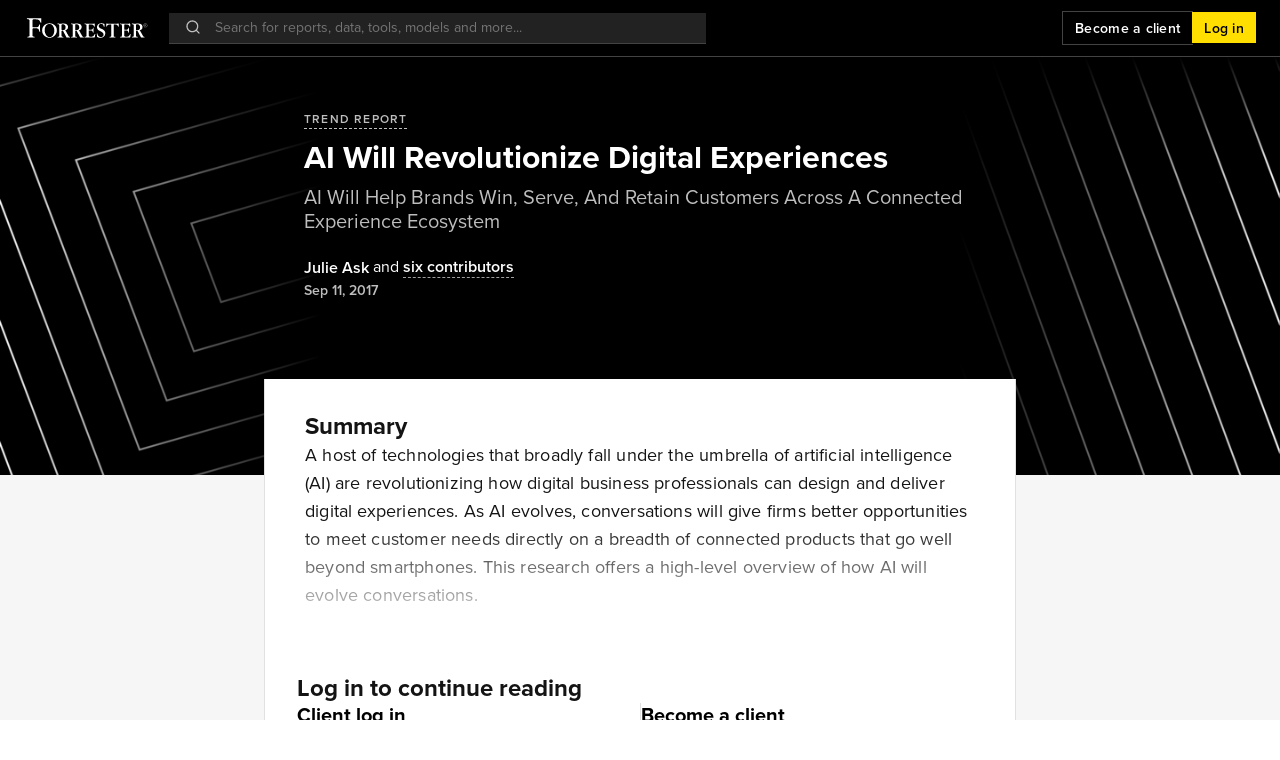

--- FILE ---
content_type: text/html; charset=utf-8
request_url: https://www.forrester.com/report/ai-will-revolutionize-digital-experiences/RES125309
body_size: 88550
content:
<!doctype html>
<html data-n-head-ssr lang="en" data-n-head="%7B%22lang%22:%7B%22ssr%22:%22en%22%7D%7D">
  <head >
    <meta data-n-head="ssr" charset="utf-8"><meta data-n-head="ssr" name="viewport" content="width=device-width, initial-scale=1, maximum-scale=1"><meta data-n-head="ssr" name="og:locale" content="en_US"><meta data-n-head="ssr" name="og:type" content="website"><meta data-n-head="ssr" name="og:site_name" content="Forrester"><meta data-n-head="ssr" data-hid="og:image" name="image" property="og:image" content="https://go.forrester.com/wp-content/uploads/2020/03/FMK_FORR_GenericSocialImage_200323.jpg"><meta data-n-head="ssr" name="twitter:site" content="@forrester"><meta data-n-head="ssr" name="twitter:card" content="summary_large_image"><meta data-n-head="ssr" data-hid="twitter:image" name="twitter:image" content="https://go.forrester.com/wp-content/uploads/2020/03/FMK_FORR_GenericSocialImage_200323.jpg"><meta data-n-head="ssr" data-hid="charset" charset="utf-8"><meta data-n-head="ssr" data-hid="mobile-web-app-capable" name="mobile-web-app-capable" content="yes"><meta data-n-head="ssr" data-hid="apple-mobile-web-app-title" name="apple-mobile-web-app-title" content="Forrester"><meta data-n-head="ssr" data-hid="og:title" name="og:title" content="AI Will Revolutionize Digital Experiences | Forrester"><meta data-n-head="ssr" data-hid="description" name="description" content="A host of technologies that broadly fall under the umbrella of artificial intelligence (AI) are revolutionizing how digital business professionals can design..."><meta data-n-head="ssr" data-hid="og:description" name="og:description" content="A host of technologies that broadly fall under the umbrella of artificial intelligence (AI) are revolutionizing how digital business professionals can design..."><meta data-n-head="ssr" data-hid="og:url" name="og:url" content="https://www.forrester.com/report/ai-will-revolutionize-digital-experiences/RES125309"><title>AI Will Revolutionize Digital Experiences | Forrester</title><script type="text/javascript" src="/ruxitagentjs_ICANVfqru_10329260115094557.js" data-dtconfig="rid=RID_-289787112|rpid=-1575797327|domain=forrester.com|reportUrl=/rb_bf34414eoq|app=ea7c4b59f27d43eb|ssc=1|owasp=1|featureHash=ICANVfqru|rdnt=1|uxrgce=1|vcit=2000|cuc=st035p7x|mel=100000|dpvc=1|lastModification=1769435471983|tp=500,50,0|srbbv=2|agentUri=/ruxitagentjs_ICANVfqru_10329260115094557.js"></script><link data-n-head="ssr" rel="stylesheet" type="text/css" href="https://use.typekit.net/hks2ljb.css"><link data-n-head="ssr" data-hid="shortcut-icon" rel="shortcut icon" href="/_nuxt/icons/icon_64x64.273c9d.png"><link data-n-head="ssr" data-hid="apple-touch-icon" rel="apple-touch-icon" href="/_nuxt/icons/icon_512x512.273c9d.png" sizes="512x512"><link data-n-head="ssr" rel="manifest" href="/_nuxt/manifest.b6a4a4f7.json" data-hid="manifest"><script data-n-head="ssr" data-hid="gtm-script">window['dataLayer']=[];if(!window._gtm_init){window._gtm_init=1;(function(w,n,d,m,e,p){w[d]=(w[d]==1||n[d]=='yes'||n[d]==1||n[m]==1||(w[e]&&w[e][p]&&w[e][p]()))?1:0})(window,navigator,'doNotTrack','msDoNotTrack','external','msTrackingProtectionEnabled');(function(w,d,s,l,x,y){w[x]={};w._gtm_inject=function(i){if(w.doNotTrack||w[x][i])return;w[x][i]=1;w[l]=w[l]||[];w[l].push({'gtm.start':new Date().getTime(),event:'gtm.js'});var f=d.getElementsByTagName(s)[0],j=d.createElement(s);j.async=true;j.src='https://www.googletagmanager.com/gtm.js?id='+i+'&gtm_preview=env-1&gtm_auth=mZ5Y-KY0eOGYFSJHa6IIew';f.parentNode.insertBefore(j,f);}})(window,document,'script','dataLayer','_gtm_ids','_gtm_inject')};["GTM-N83DS4M"].forEach(function(i){window._gtm_inject(i)})</script><link rel="preload" href="https://www.forrester.com/assets/forresterNow/c9dab17.js" as="script"><link rel="preload" href="https://www.forrester.com/assets/forresterNow/40fd225.js" as="script"><link rel="preload" href="https://www.forrester.com/assets/forresterNow/ac2e878.js" as="script"><link rel="preload" href="https://www.forrester.com/assets/forresterNow/d195904.js" as="script"><link rel="preload" href="https://www.forrester.com/assets/forresterNow/90a2972.js" as="script"><link rel="preload" href="https://www.forrester.com/assets/forresterNow/7ba4bce.js" as="script"><link rel="preload" href="https://www.forrester.com/assets/forresterNow/0b3919c.js" as="script"><link rel="preload" href="https://www.forrester.com/assets/forresterNow/3223593.js" as="script"><link rel="preload" href="https://www.forrester.com/assets/forresterNow/be1ed28.js" as="script"><link rel="preload" href="https://www.forrester.com/assets/forresterNow/90a7231.js" as="script"><link rel="preload" href="https://www.forrester.com/assets/forresterNow/91e37b7.js" as="script"><link rel="preload" href="https://www.forrester.com/assets/forresterNow/9c28232.js" as="script"><link rel="preload" href="https://www.forrester.com/assets/forresterNow/7fd195b.js" as="script"><link rel="preload" href="https://www.forrester.com/assets/forresterNow/d99dc43.js" as="script"><link rel="preload" href="https://www.forrester.com/assets/forresterNow/a17109c.js" as="script"><link rel="preload" href="https://www.forrester.com/assets/forresterNow/6a9e712.js" as="script"><link rel="preload" href="https://www.forrester.com/assets/forresterNow/99a1a8d.js" as="script"><link rel="preload" href="https://www.forrester.com/assets/forresterNow/95c9e73.js" as="script"><link rel="preload" href="https://www.forrester.com/assets/forresterNow/d71d47c.js" as="script"><link rel="preload" href="https://www.forrester.com/assets/forresterNow/8365f14.js" as="script"><link rel="preload" href="https://www.forrester.com/assets/forresterNow/54f1aa2.js" as="script"><link rel="preload" href="https://www.forrester.com/assets/forresterNow/53b1872.js" as="script"><link rel="preload" href="https://www.forrester.com/assets/forresterNow/3e262eb.js" as="script"><link rel="preload" href="https://www.forrester.com/assets/forresterNow/0dcbb29.js" as="script"><style data-vue-ssr-id="4583bfba:0 4d0e2d98:0 34ed81f6:0 84ac65e0:0 3f8638d5:0 0d9ef8a8:0 5256da1d:0 273352fb:0 1eb7451b:0 1d7fef51:0 7d9022e0:0 0cc9c7d3:0 01499fcf:0 55dfe39e:0 33a6d7f4:0 0aaf4677:0 84d5a5c0:0 361c5e4e:0 507c433e:0 84a147e8:0 57deab3a:0 05cf8247:0 20361dc6:0 dff2669c:0 7fce850b:0 d91a0814:0 22b6316e:0 f24fa822:0">@charset "UTF-8";
/*!
 * Bootstrap  v5.3.3 (https://getbootstrap.com/)
 * Copyright 2011-2024 The Bootstrap Authors
 * Licensed under MIT (https://github.com/twbs/bootstrap/blob/main/LICENSE)
 */:root,[data-bs-theme=light]{--bs-blue:#0d6efd;--bs-indigo:#6610f2;--bs-purple:#6f42c1;--bs-pink:#d63384;--bs-red:#dc3545;--bs-orange:#fd7e14;--bs-yellow:#ffc107;--bs-green:#198754;--bs-teal:#20c997;--bs-cyan:#0dcaf0;--bs-black:#000;--bs-white:#fff;--bs-gray:#6c757d;--bs-gray-dark:#343a40;--bs-gray-100:#f8f9fa;--bs-gray-200:#e9ecef;--bs-gray-300:#dee2e6;--bs-gray-400:#ced4da;--bs-gray-500:#adb5bd;--bs-gray-600:#6c757d;--bs-gray-700:#495057;--bs-gray-800:#343a40;--bs-gray-900:#212529;--bs-primary:#0d6efd;--bs-secondary:#6c757d;--bs-success:#198754;--bs-info:#0dcaf0;--bs-warning:#ffc107;--bs-danger:#dc3545;--bs-light:#f8f9fa;--bs-dark:#212529;--bs-primary-rgb:13,110,253;--bs-secondary-rgb:108,117,125;--bs-success-rgb:25,135,84;--bs-info-rgb:13,202,240;--bs-warning-rgb:255,193,7;--bs-danger-rgb:220,53,69;--bs-light-rgb:248,249,250;--bs-dark-rgb:33,37,41;--bs-primary-text-emphasis:#052c65;--bs-secondary-text-emphasis:#2b2f32;--bs-success-text-emphasis:#0a3622;--bs-info-text-emphasis:#055160;--bs-warning-text-emphasis:#664d03;--bs-danger-text-emphasis:#58151c;--bs-light-text-emphasis:#495057;--bs-dark-text-emphasis:#495057;--bs-primary-bg-subtle:#cfe2ff;--bs-secondary-bg-subtle:#e2e3e5;--bs-success-bg-subtle:#d1e7dd;--bs-info-bg-subtle:#cff4fc;--bs-warning-bg-subtle:#fff3cd;--bs-danger-bg-subtle:#f8d7da;--bs-light-bg-subtle:#fcfcfd;--bs-dark-bg-subtle:#ced4da;--bs-primary-border-subtle:#9ec5fe;--bs-secondary-border-subtle:#c4c8cb;--bs-success-border-subtle:#a3cfbb;--bs-info-border-subtle:#9eeaf9;--bs-warning-border-subtle:#ffe69c;--bs-danger-border-subtle:#f1aeb5;--bs-light-border-subtle:#e9ecef;--bs-dark-border-subtle:#adb5bd;--bs-white-rgb:255,255,255;--bs-black-rgb:0,0,0;--bs-font-sans-serif:system-ui,-apple-system,Segoe UI,Roboto,Ubuntu,Cantarell,Noto Sans,sans-serif,"Segoe UI",Roboto,"Helvetica Neue","Noto Sans","Liberation Sans",Arial,sans-serif,"Apple Color Emoji","Segoe UI Emoji","Segoe UI Symbol","Noto Color Emoji";--bs-font-monospace:SFMono-Regular,Menlo,Monaco,Consolas,"Liberation Mono","Courier New",monospace;--bs-gradient:linear-gradient(180deg,hsla(0,0%,100%,.15),hsla(0,0%,100%,0));--bs-body-font-family:var(--bs-font-sans-serif);--bs-body-font-size:1rem;--bs-body-font-weight:400;--bs-body-line-height:1.5;--bs-body-color:#212529;--bs-body-color-rgb:33,37,41;--bs-body-bg:#fff;--bs-body-bg-rgb:255,255,255;--bs-emphasis-color:#000;--bs-emphasis-color-rgb:0,0,0;--bs-secondary-color:rgba(33,37,41,.75);--bs-secondary-color-rgb:33,37,41;--bs-secondary-bg:#e9ecef;--bs-secondary-bg-rgb:233,236,239;--bs-tertiary-color:rgba(33,37,41,.5);--bs-tertiary-color-rgb:33,37,41;--bs-tertiary-bg:#f8f9fa;--bs-tertiary-bg-rgb:248,249,250;--bs-heading-color:inherit;--bs-link-color:#0d6efd;--bs-link-color-rgb:13,110,253;--bs-link-decoration:underline;--bs-link-hover-color:#0a58ca;--bs-link-hover-color-rgb:10,88,202;--bs-code-color:#d63384;--bs-highlight-color:#212529;--bs-highlight-bg:#fff3cd;--bs-border-width:1px;--bs-border-style:solid;--bs-border-color:#dee2e6;--bs-border-color-translucent:rgba(0,0,0,.175);--bs-border-radius:0.375rem;--bs-border-radius-sm:0.25rem;--bs-border-radius-lg:0.5rem;--bs-border-radius-xl:1rem;--bs-border-radius-xxl:2rem;--bs-border-radius-2xl:var(--bs-border-radius-xxl);--bs-border-radius-pill:50rem;--bs-box-shadow:0 0.5rem 1rem rgba(0,0,0,.15);--bs-box-shadow-sm:0 0.125rem 0.25rem rgba(0,0,0,.075);--bs-box-shadow-lg:0 1rem 3rem rgba(0,0,0,.175);--bs-box-shadow-inset:inset 0 1px 2px rgba(0,0,0,.075);--bs-focus-ring-width:0.25rem;--bs-focus-ring-opacity:0.25;--bs-focus-ring-color:rgba(13,110,253,.25);--bs-form-valid-color:#198754;--bs-form-valid-border-color:#198754;--bs-form-invalid-color:#dc3545;--bs-form-invalid-border-color:#dc3545}[data-bs-theme=dark]{--csstools-color-scheme--dark:initial;color-scheme:dark;--bs-body-color:#dee2e6;--bs-body-color-rgb:222,226,230;--bs-body-bg:#212529;--bs-body-bg-rgb:33,37,41;--bs-emphasis-color:#fff;--bs-emphasis-color-rgb:255,255,255;--bs-secondary-color:rgba(222,226,230,.75);--bs-secondary-color-rgb:222,226,230;--bs-secondary-bg:#343a40;--bs-secondary-bg-rgb:52,58,64;--bs-tertiary-color:rgba(222,226,230,.5);--bs-tertiary-color-rgb:222,226,230;--bs-tertiary-bg:#2b3035;--bs-tertiary-bg-rgb:43,48,53;--bs-primary-text-emphasis:#6ea8fe;--bs-secondary-text-emphasis:#a7acb1;--bs-success-text-emphasis:#75b798;--bs-info-text-emphasis:#6edff6;--bs-warning-text-emphasis:#ffda6a;--bs-danger-text-emphasis:#ea868f;--bs-light-text-emphasis:#f8f9fa;--bs-dark-text-emphasis:#dee2e6;--bs-primary-bg-subtle:#031633;--bs-secondary-bg-subtle:#161719;--bs-success-bg-subtle:#051b11;--bs-info-bg-subtle:#032830;--bs-warning-bg-subtle:#332701;--bs-danger-bg-subtle:#2c0b0e;--bs-light-bg-subtle:#343a40;--bs-dark-bg-subtle:#1a1d20;--bs-primary-border-subtle:#084298;--bs-secondary-border-subtle:#41464b;--bs-success-border-subtle:#0f5132;--bs-info-border-subtle:#087990;--bs-warning-border-subtle:#997404;--bs-danger-border-subtle:#842029;--bs-light-border-subtle:#495057;--bs-dark-border-subtle:#343a40;--bs-heading-color:inherit;--bs-link-color:#6ea8fe;--bs-link-hover-color:#8bb9fe;--bs-link-color-rgb:110,168,254;--bs-link-hover-color-rgb:139,185,254;--bs-code-color:#e685b5;--bs-highlight-color:#dee2e6;--bs-highlight-bg:#664d03;--bs-border-color:#495057;--bs-border-color-translucent:hsla(0,0%,100%,.15);--bs-form-valid-color:#75b798;--bs-form-valid-border-color:#75b798;--bs-form-invalid-color:#ea868f;--bs-form-invalid-border-color:#ea868f}*,:after,:before{box-sizing:border-box}@media (prefers-reduced-motion:no-preference){:root{scroll-behavior:smooth}}body{background-color:#fff;background-color:var(--bs-body-bg);color:#212529;color:var(--bs-body-color);font-family:system-ui,-apple-system,Segoe UI,Roboto,Ubuntu,Cantarell,Noto Sans,sans-serif,"Segoe UI","Helvetica Neue","Noto Sans","Liberation Sans",Arial,"Apple Color Emoji","Segoe UI Emoji","Segoe UI Symbol","Noto Color Emoji";font-family:var(--bs-body-font-family);font-size:1rem;font-size:var(--bs-body-font-size);font-weight:400;font-weight:var(--bs-body-font-weight);line-height:1.5;line-height:var(--bs-body-line-height);margin:0;text-align:var(--bs-body-text-align);-webkit-text-size-adjust:100%;-webkit-tap-highlight-color:rgba(0,0,0,0)}hr{border:0;border-top:1px solid;border-top:var(--bs-border-width) solid;color:inherit;margin:1rem 0;opacity:.25}.h1,.h2,.h3,.h4,.h5,.h6,h1,h2,h3,h4,h5,h6{color:inherit;color:var(--bs-heading-color);font-weight:500;line-height:1.2;margin-bottom:.5rem;margin-top:0}.h1,h1{font-size:calc(1.375rem + 1.5vw)}@media (min-width:1200px){.h1,h1{font-size:2.5rem}}.h2,h2{font-size:calc(1.325rem + .9vw)}@media (min-width:1200px){.h2,h2{font-size:2rem}}.h3,h3{font-size:calc(1.3rem + .6vw)}@media (min-width:1200px){.h3,h3{font-size:1.75rem}}.h4,h4{font-size:calc(1.275rem + .3vw)}@media (min-width:1200px){.h4,h4{font-size:1.5rem}}.h5,h5{font-size:1.25rem}.h6,h6{font-size:1rem}p{margin-bottom:1rem;margin-top:0}abbr[title]{cursor:help;-webkit-text-decoration:underline dotted;text-decoration:underline;text-decoration:underline dotted;-webkit-text-decoration-skip-ink:none;text-decoration-skip-ink:none}address{font-style:normal;line-height:inherit;margin-bottom:1rem}ol,ul{padding-left:2rem}dl,ol,ul{margin-bottom:1rem;margin-top:0}ol ol,ol ul,ul ol,ul ul{margin-bottom:0}dt{font-weight:700}dd{margin-bottom:.5rem;margin-left:0}blockquote{margin:0 0 1rem}b,strong{font-weight:bolder}.small,small{font-size:.875em}.mark,mark{background-color:#fff3cd;background-color:var(--bs-highlight-bg);color:#212529;color:var(--bs-highlight-color);padding:.1875em}sub,sup{font-size:.75em;line-height:0;position:relative;vertical-align:baseline}sub{bottom:-.25em}sup{top:-.5em}a{color:#0d6efd;color:rgba(var(--bs-link-color-rgb),var(--bs-link-opacity,1));-webkit-text-decoration:underline;text-decoration:underline}a:hover{--bs-link-color-rgb:var(--bs-link-hover-color-rgb)}a:not([href]):not([class]),a:not([href]):not([class]):hover{color:inherit;-webkit-text-decoration:none;text-decoration:none}code,kbd,pre,samp{font-family:SFMono-Regular,Menlo,Monaco,Consolas,"Liberation Mono","Courier New",monospace;font-family:var(--bs-font-monospace);font-size:1em}pre{display:block;font-size:.875em;margin-bottom:1rem;margin-top:0;overflow:auto}pre code{color:inherit;font-size:inherit;word-break:normal}code{color:#d63384;color:var(--bs-code-color);font-size:.875em;word-wrap:break-word}a>code{color:inherit}kbd{background-color:#212529;background-color:var(--bs-body-color);border-radius:.25rem;color:#fff;color:var(--bs-body-bg);font-size:.875em;padding:.1875rem .375rem}kbd kbd{font-size:1em;padding:0}figure{margin:0 0 1rem}img,svg{vertical-align:middle}table{border-collapse:collapse;caption-side:bottom}caption{color:rgba(33,37,41,.75);color:var(--bs-secondary-color);padding-bottom:.5rem;padding-top:.5rem;text-align:left}th{text-align:inherit;text-align:-webkit-match-parent}tbody,td,tfoot,th,thead,tr{border:0 solid;border-color:inherit}label{display:inline-block}button{border-radius:0}button:focus:not(:focus-visible){outline:0}button,input,optgroup,select,textarea{font-family:inherit;font-size:inherit;line-height:inherit;margin:0}button,select{text-transform:none}[role=button]{cursor:pointer}select{word-wrap:normal}select:disabled{opacity:1}[list]:not([type=date]):not([type=datetime-local]):not([type=month]):not([type=week]):not([type=time])::-webkit-calendar-picker-indicator{display:none!important}[type=button],[type=reset],[type=submit],button{-webkit-appearance:button}[type=button]:not(:disabled),[type=reset]:not(:disabled),[type=submit]:not(:disabled),button:not(:disabled){cursor:pointer}::-moz-focus-inner{border-style:none;padding:0}textarea{resize:vertical}fieldset{border:0;margin:0;min-width:0;padding:0}legend{float:left;font-size:calc(1.275rem + .3vw);line-height:inherit;margin-bottom:.5rem;padding:0;width:100%}@media (min-width:1200px){legend{font-size:1.5rem}}legend+*{clear:left}::-webkit-datetime-edit-day-field,::-webkit-datetime-edit-fields-wrapper,::-webkit-datetime-edit-hour-field,::-webkit-datetime-edit-minute,::-webkit-datetime-edit-month-field,::-webkit-datetime-edit-text,::-webkit-datetime-edit-year-field{padding:0}::-webkit-inner-spin-button{height:auto}[type=search]{-webkit-appearance:textfield;outline-offset:-2px}::-webkit-search-decoration{-webkit-appearance:none}::-webkit-color-swatch-wrapper{padding:0}::file-selector-button{-webkit-appearance:button;font:inherit}output{display:inline-block}iframe{border:0}summary{cursor:pointer;display:list-item}progress{vertical-align:baseline}[hidden]{display:none!important}.lead{font-size:1.25rem;font-weight:300}.display-1{font-size:calc(1.625rem + 4.5vw);font-weight:300;line-height:1.2}@media (min-width:1200px){.display-1{font-size:5rem}}.display-2{font-size:calc(1.575rem + 3.9vw);font-weight:300;line-height:1.2}@media (min-width:1200px){.display-2{font-size:4.5rem}}.display-3{font-size:calc(1.525rem + 3.3vw);font-weight:300;line-height:1.2}@media (min-width:1200px){.display-3{font-size:4rem}}.display-4{font-size:calc(1.475rem + 2.7vw);font-weight:300;line-height:1.2}@media (min-width:1200px){.display-4{font-size:3.5rem}}.display-5{font-size:calc(1.425rem + 2.1vw);font-weight:300;line-height:1.2}@media (min-width:1200px){.display-5{font-size:3rem}}.display-6{font-size:calc(1.375rem + 1.5vw);font-weight:300;line-height:1.2}@media (min-width:1200px){.display-6{font-size:2.5rem}}.list-inline,.list-unstyled{list-style:none;padding-left:0}.list-inline-item{display:inline-block}.list-inline-item:not(:last-child){margin-right:.5rem}.initialism{font-size:.875em;text-transform:uppercase}.blockquote{font-size:1.25rem;margin-bottom:1rem}.blockquote>:last-child{margin-bottom:0}.blockquote-footer{color:#6c757d;font-size:.875em;margin-bottom:1rem;margin-top:-1rem}.blockquote-footer:before{content:"— "}.img-fluid,.img-thumbnail{height:auto;max-width:100%}.img-thumbnail{background-color:#fff;background-color:var(--bs-body-bg);border:1px solid #dee2e6;border:var(--bs-border-width) solid var(--bs-border-color);border-radius:.375rem;border-radius:var(--bs-border-radius);padding:.25rem}.figure{display:inline-block}.figure-img{line-height:1;margin-bottom:.5rem}.figure-caption{color:rgba(33,37,41,.75);color:var(--bs-secondary-color);font-size:.875em}.container,.container-fluid,.container-lg,.container-md,.container-sm,.container-xl,.container-xxl{--bs-gutter-x:1.5rem;--bs-gutter-y:0;margin-left:auto;margin-right:auto;padding-left:.75rem;padding-left:calc(var(--bs-gutter-x)*.5);padding-right:.75rem;padding-right:calc(var(--bs-gutter-x)*.5);width:100%}@media (min-width:576px){.container,.container-sm{max-width:540px}}@media (min-width:768px){.container,.container-md,.container-sm{max-width:720px}}@media (min-width:992px){.container,.container-lg,.container-md,.container-sm{max-width:960px}}@media (min-width:1200px){.container,.container-lg,.container-md,.container-sm,.container-xl{max-width:1140px}}@media (min-width:1400px){.container,.container-lg,.container-md,.container-sm,.container-xl,.container-xxl{max-width:1320px}}:root{--bs-breakpoint-xs:0;--bs-breakpoint-sm:576px;--bs-breakpoint-md:768px;--bs-breakpoint-lg:992px;--bs-breakpoint-xl:1200px;--bs-breakpoint-xxl:1400px}.row{--bs-gutter-x:1.5rem;--bs-gutter-y:0;display:flex;flex-wrap:wrap;margin-left:-.75rem;margin-left:calc(var(--bs-gutter-x)*-.5);margin-right:-.75rem;margin-right:calc(var(--bs-gutter-x)*-.5);margin-top:0;margin-top:calc(var(--bs-gutter-y)*-1)}.row>*{flex-shrink:0;margin-top:var(--bs-gutter-y);max-width:100%;padding-left:calc(var(--bs-gutter-x)*.5);padding-right:calc(var(--bs-gutter-x)*.5);width:100%}.col{flex:1 0 0%}.row-cols-auto>*{flex:0 0 auto;width:auto}.row-cols-1>*{flex:0 0 auto;width:100%}.row-cols-2>*{flex:0 0 auto;width:50%}.row-cols-3>*{flex:0 0 auto;width:33.33333333%}.row-cols-4>*{flex:0 0 auto;width:25%}.row-cols-5>*{flex:0 0 auto;width:20%}.row-cols-6>*{flex:0 0 auto;width:16.66666667%}.col-auto{flex:0 0 auto;width:auto}.col-1{flex:0 0 auto;width:8.33333333%}.col-2{flex:0 0 auto;width:16.66666667%}.col-3{flex:0 0 auto;width:25%}.col-4{flex:0 0 auto;width:33.33333333%}.col-5{flex:0 0 auto;width:41.66666667%}.col-6{flex:0 0 auto;width:50%}.col-7{flex:0 0 auto;width:58.33333333%}.col-8{flex:0 0 auto;width:66.66666667%}.col-9{flex:0 0 auto;width:75%}.col-10{flex:0 0 auto;width:83.33333333%}.col-11{flex:0 0 auto;width:91.66666667%}.col-12{flex:0 0 auto;width:100%}.offset-1{margin-left:8.33333333%}.offset-2{margin-left:16.66666667%}.offset-3{margin-left:25%}.offset-4{margin-left:33.33333333%}.offset-5{margin-left:41.66666667%}.offset-6{margin-left:50%}.offset-7{margin-left:58.33333333%}.offset-8{margin-left:66.66666667%}.offset-9{margin-left:75%}.offset-10{margin-left:83.33333333%}.offset-11{margin-left:91.66666667%}.g-0,.gx-0{--bs-gutter-x:0}.g-0,.gy-0{--bs-gutter-y:0}.g-1,.gx-1{--bs-gutter-x:0.25rem}.g-1,.gy-1{--bs-gutter-y:0.25rem}.g-2,.gx-2{--bs-gutter-x:0.5rem}.g-2,.gy-2{--bs-gutter-y:0.5rem}.g-3,.gx-3{--bs-gutter-x:1rem}.g-3,.gy-3{--bs-gutter-y:1rem}.g-4,.gx-4{--bs-gutter-x:1.5rem}.g-4,.gy-4{--bs-gutter-y:1.5rem}.g-5,.gx-5{--bs-gutter-x:3rem}.g-5,.gy-5{--bs-gutter-y:3rem}@media (min-width:576px){.col-sm{flex:1 0 0%}.row-cols-sm-auto>*{flex:0 0 auto;width:auto}.row-cols-sm-1>*{flex:0 0 auto;width:100%}.row-cols-sm-2>*{flex:0 0 auto;width:50%}.row-cols-sm-3>*{flex:0 0 auto;width:33.33333333%}.row-cols-sm-4>*{flex:0 0 auto;width:25%}.row-cols-sm-5>*{flex:0 0 auto;width:20%}.row-cols-sm-6>*{flex:0 0 auto;width:16.66666667%}.col-sm-auto{flex:0 0 auto;width:auto}.col-sm-1{flex:0 0 auto;width:8.33333333%}.col-sm-2{flex:0 0 auto;width:16.66666667%}.col-sm-3{flex:0 0 auto;width:25%}.col-sm-4{flex:0 0 auto;width:33.33333333%}.col-sm-5{flex:0 0 auto;width:41.66666667%}.col-sm-6{flex:0 0 auto;width:50%}.col-sm-7{flex:0 0 auto;width:58.33333333%}.col-sm-8{flex:0 0 auto;width:66.66666667%}.col-sm-9{flex:0 0 auto;width:75%}.col-sm-10{flex:0 0 auto;width:83.33333333%}.col-sm-11{flex:0 0 auto;width:91.66666667%}.col-sm-12{flex:0 0 auto;width:100%}.offset-sm-0{margin-left:0}.offset-sm-1{margin-left:8.33333333%}.offset-sm-2{margin-left:16.66666667%}.offset-sm-3{margin-left:25%}.offset-sm-4{margin-left:33.33333333%}.offset-sm-5{margin-left:41.66666667%}.offset-sm-6{margin-left:50%}.offset-sm-7{margin-left:58.33333333%}.offset-sm-8{margin-left:66.66666667%}.offset-sm-9{margin-left:75%}.offset-sm-10{margin-left:83.33333333%}.offset-sm-11{margin-left:91.66666667%}.g-sm-0,.gx-sm-0{--bs-gutter-x:0}.g-sm-0,.gy-sm-0{--bs-gutter-y:0}.g-sm-1,.gx-sm-1{--bs-gutter-x:0.25rem}.g-sm-1,.gy-sm-1{--bs-gutter-y:0.25rem}.g-sm-2,.gx-sm-2{--bs-gutter-x:0.5rem}.g-sm-2,.gy-sm-2{--bs-gutter-y:0.5rem}.g-sm-3,.gx-sm-3{--bs-gutter-x:1rem}.g-sm-3,.gy-sm-3{--bs-gutter-y:1rem}.g-sm-4,.gx-sm-4{--bs-gutter-x:1.5rem}.g-sm-4,.gy-sm-4{--bs-gutter-y:1.5rem}.g-sm-5,.gx-sm-5{--bs-gutter-x:3rem}.g-sm-5,.gy-sm-5{--bs-gutter-y:3rem}}@media (min-width:768px){.col-md{flex:1 0 0%}.row-cols-md-auto>*{flex:0 0 auto;width:auto}.row-cols-md-1>*{flex:0 0 auto;width:100%}.row-cols-md-2>*{flex:0 0 auto;width:50%}.row-cols-md-3>*{flex:0 0 auto;width:33.33333333%}.row-cols-md-4>*{flex:0 0 auto;width:25%}.row-cols-md-5>*{flex:0 0 auto;width:20%}.row-cols-md-6>*{flex:0 0 auto;width:16.66666667%}.col-md-auto{flex:0 0 auto;width:auto}.col-md-1{flex:0 0 auto;width:8.33333333%}.col-md-2{flex:0 0 auto;width:16.66666667%}.col-md-3{flex:0 0 auto;width:25%}.col-md-4{flex:0 0 auto;width:33.33333333%}.col-md-5{flex:0 0 auto;width:41.66666667%}.col-md-6{flex:0 0 auto;width:50%}.col-md-7{flex:0 0 auto;width:58.33333333%}.col-md-8{flex:0 0 auto;width:66.66666667%}.col-md-9{flex:0 0 auto;width:75%}.col-md-10{flex:0 0 auto;width:83.33333333%}.col-md-11{flex:0 0 auto;width:91.66666667%}.col-md-12{flex:0 0 auto;width:100%}.offset-md-0{margin-left:0}.offset-md-1{margin-left:8.33333333%}.offset-md-2{margin-left:16.66666667%}.offset-md-3{margin-left:25%}.offset-md-4{margin-left:33.33333333%}.offset-md-5{margin-left:41.66666667%}.offset-md-6{margin-left:50%}.offset-md-7{margin-left:58.33333333%}.offset-md-8{margin-left:66.66666667%}.offset-md-9{margin-left:75%}.offset-md-10{margin-left:83.33333333%}.offset-md-11{margin-left:91.66666667%}.g-md-0,.gx-md-0{--bs-gutter-x:0}.g-md-0,.gy-md-0{--bs-gutter-y:0}.g-md-1,.gx-md-1{--bs-gutter-x:0.25rem}.g-md-1,.gy-md-1{--bs-gutter-y:0.25rem}.g-md-2,.gx-md-2{--bs-gutter-x:0.5rem}.g-md-2,.gy-md-2{--bs-gutter-y:0.5rem}.g-md-3,.gx-md-3{--bs-gutter-x:1rem}.g-md-3,.gy-md-3{--bs-gutter-y:1rem}.g-md-4,.gx-md-4{--bs-gutter-x:1.5rem}.g-md-4,.gy-md-4{--bs-gutter-y:1.5rem}.g-md-5,.gx-md-5{--bs-gutter-x:3rem}.g-md-5,.gy-md-5{--bs-gutter-y:3rem}}@media (min-width:992px){.col-lg{flex:1 0 0%}.row-cols-lg-auto>*{flex:0 0 auto;width:auto}.row-cols-lg-1>*{flex:0 0 auto;width:100%}.row-cols-lg-2>*{flex:0 0 auto;width:50%}.row-cols-lg-3>*{flex:0 0 auto;width:33.33333333%}.row-cols-lg-4>*{flex:0 0 auto;width:25%}.row-cols-lg-5>*{flex:0 0 auto;width:20%}.row-cols-lg-6>*{flex:0 0 auto;width:16.66666667%}.col-lg-auto{flex:0 0 auto;width:auto}.col-lg-1{flex:0 0 auto;width:8.33333333%}.col-lg-2{flex:0 0 auto;width:16.66666667%}.col-lg-3{flex:0 0 auto;width:25%}.col-lg-4{flex:0 0 auto;width:33.33333333%}.col-lg-5{flex:0 0 auto;width:41.66666667%}.col-lg-6{flex:0 0 auto;width:50%}.col-lg-7{flex:0 0 auto;width:58.33333333%}.col-lg-8{flex:0 0 auto;width:66.66666667%}.col-lg-9{flex:0 0 auto;width:75%}.col-lg-10{flex:0 0 auto;width:83.33333333%}.col-lg-11{flex:0 0 auto;width:91.66666667%}.col-lg-12{flex:0 0 auto;width:100%}.offset-lg-0{margin-left:0}.offset-lg-1{margin-left:8.33333333%}.offset-lg-2{margin-left:16.66666667%}.offset-lg-3{margin-left:25%}.offset-lg-4{margin-left:33.33333333%}.offset-lg-5{margin-left:41.66666667%}.offset-lg-6{margin-left:50%}.offset-lg-7{margin-left:58.33333333%}.offset-lg-8{margin-left:66.66666667%}.offset-lg-9{margin-left:75%}.offset-lg-10{margin-left:83.33333333%}.offset-lg-11{margin-left:91.66666667%}.g-lg-0,.gx-lg-0{--bs-gutter-x:0}.g-lg-0,.gy-lg-0{--bs-gutter-y:0}.g-lg-1,.gx-lg-1{--bs-gutter-x:0.25rem}.g-lg-1,.gy-lg-1{--bs-gutter-y:0.25rem}.g-lg-2,.gx-lg-2{--bs-gutter-x:0.5rem}.g-lg-2,.gy-lg-2{--bs-gutter-y:0.5rem}.g-lg-3,.gx-lg-3{--bs-gutter-x:1rem}.g-lg-3,.gy-lg-3{--bs-gutter-y:1rem}.g-lg-4,.gx-lg-4{--bs-gutter-x:1.5rem}.g-lg-4,.gy-lg-4{--bs-gutter-y:1.5rem}.g-lg-5,.gx-lg-5{--bs-gutter-x:3rem}.g-lg-5,.gy-lg-5{--bs-gutter-y:3rem}}@media (min-width:1200px){.col-xl{flex:1 0 0%}.row-cols-xl-auto>*{flex:0 0 auto;width:auto}.row-cols-xl-1>*{flex:0 0 auto;width:100%}.row-cols-xl-2>*{flex:0 0 auto;width:50%}.row-cols-xl-3>*{flex:0 0 auto;width:33.33333333%}.row-cols-xl-4>*{flex:0 0 auto;width:25%}.row-cols-xl-5>*{flex:0 0 auto;width:20%}.row-cols-xl-6>*{flex:0 0 auto;width:16.66666667%}.col-xl-auto{flex:0 0 auto;width:auto}.col-xl-1{flex:0 0 auto;width:8.33333333%}.col-xl-2{flex:0 0 auto;width:16.66666667%}.col-xl-3{flex:0 0 auto;width:25%}.col-xl-4{flex:0 0 auto;width:33.33333333%}.col-xl-5{flex:0 0 auto;width:41.66666667%}.col-xl-6{flex:0 0 auto;width:50%}.col-xl-7{flex:0 0 auto;width:58.33333333%}.col-xl-8{flex:0 0 auto;width:66.66666667%}.col-xl-9{flex:0 0 auto;width:75%}.col-xl-10{flex:0 0 auto;width:83.33333333%}.col-xl-11{flex:0 0 auto;width:91.66666667%}.col-xl-12{flex:0 0 auto;width:100%}.offset-xl-0{margin-left:0}.offset-xl-1{margin-left:8.33333333%}.offset-xl-2{margin-left:16.66666667%}.offset-xl-3{margin-left:25%}.offset-xl-4{margin-left:33.33333333%}.offset-xl-5{margin-left:41.66666667%}.offset-xl-6{margin-left:50%}.offset-xl-7{margin-left:58.33333333%}.offset-xl-8{margin-left:66.66666667%}.offset-xl-9{margin-left:75%}.offset-xl-10{margin-left:83.33333333%}.offset-xl-11{margin-left:91.66666667%}.g-xl-0,.gx-xl-0{--bs-gutter-x:0}.g-xl-0,.gy-xl-0{--bs-gutter-y:0}.g-xl-1,.gx-xl-1{--bs-gutter-x:0.25rem}.g-xl-1,.gy-xl-1{--bs-gutter-y:0.25rem}.g-xl-2,.gx-xl-2{--bs-gutter-x:0.5rem}.g-xl-2,.gy-xl-2{--bs-gutter-y:0.5rem}.g-xl-3,.gx-xl-3{--bs-gutter-x:1rem}.g-xl-3,.gy-xl-3{--bs-gutter-y:1rem}.g-xl-4,.gx-xl-4{--bs-gutter-x:1.5rem}.g-xl-4,.gy-xl-4{--bs-gutter-y:1.5rem}.g-xl-5,.gx-xl-5{--bs-gutter-x:3rem}.g-xl-5,.gy-xl-5{--bs-gutter-y:3rem}}@media (min-width:1400px){.col-xxl{flex:1 0 0%}.row-cols-xxl-auto>*{flex:0 0 auto;width:auto}.row-cols-xxl-1>*{flex:0 0 auto;width:100%}.row-cols-xxl-2>*{flex:0 0 auto;width:50%}.row-cols-xxl-3>*{flex:0 0 auto;width:33.33333333%}.row-cols-xxl-4>*{flex:0 0 auto;width:25%}.row-cols-xxl-5>*{flex:0 0 auto;width:20%}.row-cols-xxl-6>*{flex:0 0 auto;width:16.66666667%}.col-xxl-auto{flex:0 0 auto;width:auto}.col-xxl-1{flex:0 0 auto;width:8.33333333%}.col-xxl-2{flex:0 0 auto;width:16.66666667%}.col-xxl-3{flex:0 0 auto;width:25%}.col-xxl-4{flex:0 0 auto;width:33.33333333%}.col-xxl-5{flex:0 0 auto;width:41.66666667%}.col-xxl-6{flex:0 0 auto;width:50%}.col-xxl-7{flex:0 0 auto;width:58.33333333%}.col-xxl-8{flex:0 0 auto;width:66.66666667%}.col-xxl-9{flex:0 0 auto;width:75%}.col-xxl-10{flex:0 0 auto;width:83.33333333%}.col-xxl-11{flex:0 0 auto;width:91.66666667%}.col-xxl-12{flex:0 0 auto;width:100%}.offset-xxl-0{margin-left:0}.offset-xxl-1{margin-left:8.33333333%}.offset-xxl-2{margin-left:16.66666667%}.offset-xxl-3{margin-left:25%}.offset-xxl-4{margin-left:33.33333333%}.offset-xxl-5{margin-left:41.66666667%}.offset-xxl-6{margin-left:50%}.offset-xxl-7{margin-left:58.33333333%}.offset-xxl-8{margin-left:66.66666667%}.offset-xxl-9{margin-left:75%}.offset-xxl-10{margin-left:83.33333333%}.offset-xxl-11{margin-left:91.66666667%}.g-xxl-0,.gx-xxl-0{--bs-gutter-x:0}.g-xxl-0,.gy-xxl-0{--bs-gutter-y:0}.g-xxl-1,.gx-xxl-1{--bs-gutter-x:0.25rem}.g-xxl-1,.gy-xxl-1{--bs-gutter-y:0.25rem}.g-xxl-2,.gx-xxl-2{--bs-gutter-x:0.5rem}.g-xxl-2,.gy-xxl-2{--bs-gutter-y:0.5rem}.g-xxl-3,.gx-xxl-3{--bs-gutter-x:1rem}.g-xxl-3,.gy-xxl-3{--bs-gutter-y:1rem}.g-xxl-4,.gx-xxl-4{--bs-gutter-x:1.5rem}.g-xxl-4,.gy-xxl-4{--bs-gutter-y:1.5rem}.g-xxl-5,.gx-xxl-5{--bs-gutter-x:3rem}.g-xxl-5,.gy-xxl-5{--bs-gutter-y:3rem}}.table{--bs-table-color-type:initial;--bs-table-bg-type:initial;--bs-table-color-state:initial;--bs-table-bg-state:initial;--bs-table-color:var(--bs-emphasis-color);--bs-table-bg:var(--bs-body-bg);--bs-table-border-color:var(--bs-border-color);--bs-table-accent-bg:transparent;--bs-table-striped-color:var(--bs-emphasis-color);--bs-table-striped-bg:rgba(var(--bs-emphasis-color-rgb),0.05);--bs-table-active-color:var(--bs-emphasis-color);--bs-table-active-bg:rgba(var(--bs-emphasis-color-rgb),0.1);--bs-table-hover-color:var(--bs-emphasis-color);--bs-table-hover-bg:rgba(var(--bs-emphasis-color-rgb),0.075);border-color:#dee2e6;border-color:var(--bs-table-border-color);margin-bottom:1rem;vertical-align:top;width:100%}.table>:not(caption)>*>*{background-color:var(--bs-table-bg);border-bottom-width:1px;border-bottom-width:var(--bs-border-width);box-shadow:inset 0 0 0 9999px var(--bs-table-bg-state,var(--bs-table-bg-type,var(--bs-table-accent-bg)));color:var(--bs-table-color-state,var(--bs-table-color-type,var(--bs-table-color)));padding:.5rem}.table>tbody{vertical-align:inherit}.table>thead{vertical-align:bottom}.table-group-divider{border-top:2px solid;border-top:calc(var(--bs-border-width)*2) solid}.caption-top{caption-side:top}.table-sm>:not(caption)>*>*{padding:.25rem}.table-bordered>:not(caption)>*{border-width:1px 0;border-width:var(--bs-border-width) 0}.table-bordered>:not(caption)>*>*{border-width:0 1px;border-width:0 var(--bs-border-width)}.table-borderless>:not(caption)>*>*{border-bottom-width:0}.table-borderless>:not(:first-child){border-top-width:0}.table-striped-columns>:not(caption)>tr>:nth-child(2n),.table-striped>tbody>tr:nth-of-type(odd)>*{--bs-table-color-type:var(--bs-table-striped-color);--bs-table-bg-type:var(--bs-table-striped-bg)}.table-active{--bs-table-color-state:var(--bs-table-active-color);--bs-table-bg-state:var(--bs-table-active-bg)}.table-hover>tbody>tr:hover>*{--bs-table-color-state:var(--bs-table-hover-color);--bs-table-bg-state:var(--bs-table-hover-bg)}.table-primary{--bs-table-color:#000;--bs-table-bg:#cfe2ff;--bs-table-border-color:#a6b5cc;--bs-table-striped-bg:#c5d7f2;--bs-table-striped-color:#000;--bs-table-active-bg:#bacbe6;--bs-table-active-color:#000;--bs-table-hover-bg:#bfd1ec;--bs-table-hover-color:#000;border-color:#a6b5cc;border-color:var(--bs-table-border-color)}.table-primary,.table-secondary{color:#000;color:var(--bs-table-color)}.table-secondary{--bs-table-color:#000;--bs-table-bg:#e2e3e5;--bs-table-border-color:#b5b6b7;--bs-table-striped-bg:#d7d8da;--bs-table-striped-color:#000;--bs-table-active-bg:#cbccce;--bs-table-active-color:#000;--bs-table-hover-bg:#d1d2d4;--bs-table-hover-color:#000;border-color:#b5b6b7;border-color:var(--bs-table-border-color)}.table-success{--bs-table-color:#000;--bs-table-bg:#d1e7dd;--bs-table-border-color:#a7b9b1;--bs-table-striped-bg:#c7dbd2;--bs-table-striped-color:#000;--bs-table-active-bg:#bcd0c7;--bs-table-active-color:#000;--bs-table-hover-bg:#c1d6cc;--bs-table-hover-color:#000;border-color:#a7b9b1;border-color:var(--bs-table-border-color)}.table-info,.table-success{color:#000;color:var(--bs-table-color)}.table-info{--bs-table-color:#000;--bs-table-bg:#cff4fc;--bs-table-border-color:#a6c3ca;--bs-table-striped-bg:#c5e8ef;--bs-table-striped-color:#000;--bs-table-active-bg:#badce3;--bs-table-active-color:#000;--bs-table-hover-bg:#bfe2e9;--bs-table-hover-color:#000;border-color:#a6c3ca;border-color:var(--bs-table-border-color)}.table-warning{--bs-table-color:#000;--bs-table-bg:#fff3cd;--bs-table-border-color:#ccc2a4;--bs-table-striped-bg:#f2e7c3;--bs-table-striped-color:#000;--bs-table-active-bg:#e6dbb9;--bs-table-active-color:#000;--bs-table-hover-bg:#ece1be;--bs-table-hover-color:#000;border-color:#ccc2a4;border-color:var(--bs-table-border-color)}.table-danger,.table-warning{color:#000;color:var(--bs-table-color)}.table-danger{--bs-table-color:#000;--bs-table-bg:#f8d7da;--bs-table-border-color:#c6acae;--bs-table-striped-bg:#eccccf;--bs-table-striped-color:#000;--bs-table-active-bg:#dfc2c4;--bs-table-active-color:#000;--bs-table-hover-bg:#e5c7ca;--bs-table-hover-color:#000;border-color:#c6acae;border-color:var(--bs-table-border-color)}.table-light{--bs-table-color:#000;--bs-table-bg:#f8f9fa;--bs-table-border-color:#c6c7c8;--bs-table-striped-bg:#ecedee;--bs-table-striped-color:#000;--bs-table-active-bg:#dfe0e1;--bs-table-active-color:#000;--bs-table-hover-bg:#e5e6e7;--bs-table-hover-color:#000;border-color:#c6c7c8;border-color:var(--bs-table-border-color);color:#000;color:var(--bs-table-color)}.table-dark{--bs-table-color:#fff;--bs-table-bg:#212529;--bs-table-border-color:#4d5154;--bs-table-striped-bg:#2c3034;--bs-table-striped-color:#fff;--bs-table-active-bg:#373b3e;--bs-table-active-color:#fff;--bs-table-hover-bg:#323539;--bs-table-hover-color:#fff;border-color:#4d5154;border-color:var(--bs-table-border-color);color:#fff;color:var(--bs-table-color)}.table-responsive{overflow-x:auto;-webkit-overflow-scrolling:touch}@media (max-width:575.98px){.table-responsive-sm{overflow-x:auto;-webkit-overflow-scrolling:touch}}@media (max-width:767.98px){.table-responsive-md{overflow-x:auto;-webkit-overflow-scrolling:touch}}@media (max-width:991.98px){.table-responsive-lg{overflow-x:auto;-webkit-overflow-scrolling:touch}}@media (max-width:1199.98px){.table-responsive-xl{overflow-x:auto;-webkit-overflow-scrolling:touch}}@media (max-width:1399.98px){.table-responsive-xxl{overflow-x:auto;-webkit-overflow-scrolling:touch}}.form-label{margin-bottom:.5rem}.col-form-label{font-size:inherit;line-height:1.5;margin-bottom:0;padding-bottom:calc(.375rem + 1px);padding-bottom:calc(.375rem + var(--bs-border-width));padding-top:calc(.375rem + 1px);padding-top:calc(.375rem + var(--bs-border-width))}.col-form-label-lg{font-size:1.25rem;padding-bottom:calc(.5rem + 1px);padding-bottom:calc(.5rem + var(--bs-border-width));padding-top:calc(.5rem + 1px);padding-top:calc(.5rem + var(--bs-border-width))}.col-form-label-sm{font-size:.875rem;padding-bottom:calc(.25rem + 1px);padding-bottom:calc(.25rem + var(--bs-border-width));padding-top:calc(.25rem + 1px);padding-top:calc(.25rem + var(--bs-border-width))}.form-text{color:rgba(33,37,41,.75);color:var(--bs-secondary-color);font-size:.875em;margin-top:.25rem}.form-control{-webkit-appearance:none;-moz-appearance:none;appearance:none;background-clip:padding-box;background-color:#fff;background-color:var(--bs-body-bg);border:1px solid #dee2e6;border:var(--bs-border-width) solid var(--bs-border-color);border-radius:.375rem;border-radius:var(--bs-border-radius);color:#212529;color:var(--bs-body-color);display:block;font-size:1rem;font-weight:400;line-height:1.5;padding:.375rem .75rem;transition:border-color .15s ease-in-out,box-shadow .15s ease-in-out;width:100%}@media (prefers-reduced-motion:reduce){.form-control{transition:none}}.form-control[type=file]{overflow:hidden}.form-control[type=file]:not(:disabled):not([readonly]){cursor:pointer}.form-control:focus{background-color:#fff;background-color:var(--bs-body-bg);border-color:#86b7fe;box-shadow:0 0 0 .25rem rgba(13,110,253,.25);color:#212529;color:var(--bs-body-color);outline:0}.form-control::-webkit-date-and-time-value{height:1.5em;margin:0;min-width:85px}.form-control::-webkit-datetime-edit{display:block;padding:0}.form-control::-moz-placeholder{color:rgba(33,37,41,.75);color:var(--bs-secondary-color);opacity:1}.form-control::placeholder{color:rgba(33,37,41,.75);color:var(--bs-secondary-color);opacity:1}.form-control:disabled{background-color:#e9ecef;background-color:var(--bs-secondary-bg);opacity:1}.form-control::file-selector-button{padding:.375rem .75rem;-webkit-margin-end:.75rem;background-color:#f8f9fa;background-color:var(--bs-tertiary-bg);border-color:inherit;border-radius:0;border-style:solid;border-width:0 1px 0 0;border-right-width:var(--bs-border-width);color:#212529;color:var(--bs-body-color);margin:-.375rem .75rem -.375rem -.75rem;pointer-events:none;transition:color .15s ease-in-out,background-color .15s ease-in-out,border-color .15s ease-in-out,box-shadow .15s ease-in-out}@media (prefers-reduced-motion:reduce){.form-control::file-selector-button{transition:none}}.form-control:hover:not(:disabled):not([readonly])::file-selector-button{background-color:#e9ecef;background-color:var(--bs-secondary-bg)}.form-control-plaintext{background-color:transparent;border:solid transparent;border-width:1px 0;border-width:var(--bs-border-width) 0;color:#212529;color:var(--bs-body-color);display:block;line-height:1.5;margin-bottom:0;padding:.375rem 0;width:100%}.form-control-plaintext:focus{outline:0}.form-control-plaintext.form-control-lg,.form-control-plaintext.form-control-sm{padding-left:0;padding-right:0}.form-control-sm{border-radius:.25rem;border-radius:var(--bs-border-radius-sm);font-size:.875rem;min-height:calc(1.5em + .5rem + 2px);min-height:calc(1.5em + .5rem + var(--bs-border-width)*2);padding:.25rem .5rem}.form-control-sm::file-selector-button{padding:.25rem .5rem;-webkit-margin-end:.5rem;margin:-.25rem .5rem -.25rem -.5rem}.form-control-lg{border-radius:.5rem;border-radius:var(--bs-border-radius-lg);font-size:1.25rem;min-height:calc(1.5em + 1rem + 2px);min-height:calc(1.5em + 1rem + var(--bs-border-width)*2);padding:.5rem 1rem}.form-control-lg::file-selector-button{padding:.5rem 1rem;-webkit-margin-end:1rem;margin:-.5rem 1rem -.5rem -1rem}textarea.form-control{min-height:calc(1.5em + .75rem + 2px);min-height:calc(1.5em + .75rem + var(--bs-border-width)*2)}textarea.form-control-sm{min-height:calc(1.5em + .5rem + 2px);min-height:calc(1.5em + .5rem + var(--bs-border-width)*2)}textarea.form-control-lg{min-height:calc(1.5em + 1rem + 2px);min-height:calc(1.5em + 1rem + var(--bs-border-width)*2)}.form-control-color{height:calc(1.5em + .75rem + 2px);height:calc(1.5em + .75rem + var(--bs-border-width)*2);padding:.375rem;width:3rem}.form-control-color:not(:disabled):not([readonly]){cursor:pointer}.form-control-color::-moz-color-swatch{border:0!important;border-radius:.375rem;border-radius:var(--bs-border-radius)}.form-control-color::-webkit-color-swatch{border:0!important;border-radius:.375rem;border-radius:var(--bs-border-radius)}.form-control-color.form-control-sm{height:calc(1.5em + .5rem + 2px);height:calc(1.5em + .5rem + var(--bs-border-width)*2)}.form-control-color.form-control-lg{height:calc(1.5em + 1rem + 2px);height:calc(1.5em + 1rem + var(--bs-border-width)*2)}.form-select{--bs-form-select-bg-img:url("data:image/svg+xml;charset=utf-8,%3Csvg xmlns='http://www.w3.org/2000/svg' viewBox='0 0 16 16'%3E%3Cpath fill='none' stroke='%23343a40' stroke-linecap='round' stroke-linejoin='round' stroke-width='2' d='m2 5 6 6 6-6'/%3E%3C/svg%3E");-webkit-appearance:none;-moz-appearance:none;appearance:none;background-color:#fff;background-color:var(--bs-body-bg);background-image:url("data:image/svg+xml;charset=utf-8,%3Csvg xmlns='http://www.w3.org/2000/svg' viewBox='0 0 16 16'%3E%3Cpath fill='none' stroke='%23343a40' stroke-linecap='round' stroke-linejoin='round' stroke-width='2' d='m2 5 6 6 6-6'/%3E%3C/svg%3E"),none;background-image:var(--bs-form-select-bg-img),var(--bs-form-select-bg-icon,none);background-position:right .75rem center;background-repeat:no-repeat;background-size:16px 12px;border:1px solid #dee2e6;border:var(--bs-border-width) solid var(--bs-border-color);border-radius:.375rem;border-radius:var(--bs-border-radius);color:#212529;color:var(--bs-body-color);display:block;font-size:1rem;font-weight:400;line-height:1.5;padding:.375rem 2.25rem .375rem .75rem;transition:border-color .15s ease-in-out,box-shadow .15s ease-in-out;width:100%}@media (prefers-reduced-motion:reduce){.form-select{transition:none}}.form-select:focus{border-color:#86b7fe;box-shadow:0 0 0 .25rem rgba(13,110,253,.25);outline:0}.form-select[multiple],.form-select[size]:not([size="1"]){background-image:none;padding-right:.75rem}.form-select:disabled{background-color:#e9ecef;background-color:var(--bs-secondary-bg)}.form-select:-moz-focusring{color:transparent;text-shadow:0 0 0 #212529;text-shadow:0 0 0 var(--bs-body-color)}.form-select-sm{border-radius:.25rem;border-radius:var(--bs-border-radius-sm);font-size:.875rem;padding-bottom:.25rem;padding-left:.5rem;padding-top:.25rem}.form-select-lg{border-radius:.5rem;border-radius:var(--bs-border-radius-lg);font-size:1.25rem;padding-bottom:.5rem;padding-left:1rem;padding-top:.5rem}[data-bs-theme=dark] .form-select{--bs-form-select-bg-img:url("data:image/svg+xml;charset=utf-8,%3Csvg xmlns='http://www.w3.org/2000/svg' viewBox='0 0 16 16'%3E%3Cpath fill='none' stroke='%23dee2e6' stroke-linecap='round' stroke-linejoin='round' stroke-width='2' d='m2 5 6 6 6-6'/%3E%3C/svg%3E")}.form-check{display:block;margin-bottom:.125rem;min-height:1.5rem;padding-left:1.5em}.form-check .form-check-input{float:left;margin-left:-1.5em}.form-check-reverse{padding-left:0;padding-right:1.5em;text-align:right}.form-check-reverse .form-check-input{float:right;margin-left:0;margin-right:-1.5em}.form-check-input{--bs-form-check-bg:var(--bs-body-bg);-webkit-appearance:none;-moz-appearance:none;appearance:none;background-color:#fff;background-color:var(--bs-form-check-bg);background-image:var(--bs-form-check-bg-image);background-position:50%;background-repeat:no-repeat;background-size:contain;border:1px solid #dee2e6;border:var(--bs-border-width) solid var(--bs-border-color);flex-shrink:0;height:1em;margin-top:.25em;-webkit-print-color-adjust:exact;print-color-adjust:exact;vertical-align:top;width:1em}.form-check-input[type=checkbox]{border-radius:.25em}.form-check-input[type=radio]{border-radius:50%}.form-check-input:active{filter:brightness(90%)}.form-check-input:focus{border-color:#86b7fe;box-shadow:0 0 0 .25rem rgba(13,110,253,.25);outline:0}.form-check-input:checked{background-color:#0d6efd;border-color:#0d6efd}.form-check-input:checked[type=checkbox]{--bs-form-check-bg-image:url("data:image/svg+xml;charset=utf-8,%3Csvg xmlns='http://www.w3.org/2000/svg' viewBox='0 0 20 20'%3E%3Cpath fill='none' stroke='%23fff' stroke-linecap='round' stroke-linejoin='round' stroke-width='3' d='m6 10 3 3 6-6'/%3E%3C/svg%3E")}.form-check-input:checked[type=radio]{--bs-form-check-bg-image:url("data:image/svg+xml;charset=utf-8,%3Csvg xmlns='http://www.w3.org/2000/svg' viewBox='-4 -4 8 8'%3E%3Ccircle r='2' fill='%23fff'/%3E%3C/svg%3E")}.form-check-input[type=checkbox]:indeterminate{background-color:#0d6efd;border-color:#0d6efd;--bs-form-check-bg-image:url("data:image/svg+xml;charset=utf-8,%3Csvg xmlns='http://www.w3.org/2000/svg' viewBox='0 0 20 20'%3E%3Cpath fill='none' stroke='%23fff' stroke-linecap='round' stroke-linejoin='round' stroke-width='3' d='M6 10h8'/%3E%3C/svg%3E")}.form-check-input:disabled{filter:none;opacity:.5;pointer-events:none}.form-check-input:disabled~.form-check-label,.form-check-input[disabled]~.form-check-label{cursor:default;opacity:.5}.form-switch{padding-left:2.5em}.form-switch .form-check-input{--bs-form-switch-bg:url("data:image/svg+xml;charset=utf-8,%3Csvg xmlns='http://www.w3.org/2000/svg' viewBox='-4 -4 8 8'%3E%3Ccircle r='3' fill='rgba(0, 0, 0, 0.25)'/%3E%3C/svg%3E");background-image:url("data:image/svg+xml;charset=utf-8,%3Csvg xmlns='http://www.w3.org/2000/svg' viewBox='-4 -4 8 8'%3E%3Ccircle r='3' fill='rgba(0, 0, 0, 0.25)'/%3E%3C/svg%3E");background-image:var(--bs-form-switch-bg);background-position:0;border-radius:2em;margin-left:-2.5em;transition:background-position .15s ease-in-out;width:2em}@media (prefers-reduced-motion:reduce){.form-switch .form-check-input{transition:none}}.form-switch .form-check-input:focus{--bs-form-switch-bg:url("data:image/svg+xml;charset=utf-8,%3Csvg xmlns='http://www.w3.org/2000/svg' viewBox='-4 -4 8 8'%3E%3Ccircle r='3' fill='%2386b7fe'/%3E%3C/svg%3E")}.form-switch .form-check-input:checked{background-position:100%;--bs-form-switch-bg:url("data:image/svg+xml;charset=utf-8,%3Csvg xmlns='http://www.w3.org/2000/svg' viewBox='-4 -4 8 8'%3E%3Ccircle r='3' fill='%23fff'/%3E%3C/svg%3E")}.form-switch.form-check-reverse{padding-left:0;padding-right:2.5em}.form-switch.form-check-reverse .form-check-input{margin-left:0;margin-right:-2.5em}.form-check-inline{display:inline-block;margin-right:1rem}.btn-check{position:absolute;clip:rect(0,0,0,0);pointer-events:none}.btn-check:disabled+.btn,.btn-check[disabled]+.btn{filter:none;opacity:.65;pointer-events:none}[data-bs-theme=dark] .form-switch .form-check-input:not(:checked):not(:focus){--bs-form-switch-bg:url("data:image/svg+xml;charset=utf-8,%3Csvg xmlns='http://www.w3.org/2000/svg' viewBox='-4 -4 8 8'%3E%3Ccircle r='3' fill='rgba(255, 255, 255, 0.25)'/%3E%3C/svg%3E")}.form-range{-webkit-appearance:none;-moz-appearance:none;appearance:none;background-color:transparent;height:1.5rem;padding:0;width:100%}.form-range:focus{outline:0}.form-range:focus::-webkit-slider-thumb{box-shadow:0 0 0 1px #fff,0 0 0 .25rem rgba(13,110,253,.25)}.form-range:focus::-moz-range-thumb{box-shadow:0 0 0 1px #fff,0 0 0 .25rem rgba(13,110,253,.25)}.form-range::-moz-focus-outer{border:0}.form-range::-webkit-slider-thumb{-webkit-appearance:none;appearance:none;background-color:#0d6efd;border:0;border-radius:1rem;height:1rem;margin-top:-.25rem;-webkit-transition:background-color .15s ease-in-out,border-color .15s ease-in-out,box-shadow .15s ease-in-out;transition:background-color .15s ease-in-out,border-color .15s ease-in-out,box-shadow .15s ease-in-out;width:1rem}@media (prefers-reduced-motion:reduce){.form-range::-webkit-slider-thumb{-webkit-transition:none;transition:none}}.form-range::-webkit-slider-thumb:active{background-color:#b6d4fe}.form-range::-webkit-slider-runnable-track{background-color:#e9ecef;background-color:var(--bs-secondary-bg);border-color:transparent;border-radius:1rem;color:transparent;cursor:pointer;height:.5rem;width:100%}.form-range::-moz-range-thumb{-moz-appearance:none;appearance:none;background-color:#0d6efd;border:0;border-radius:1rem;height:1rem;-moz-transition:background-color .15s ease-in-out,border-color .15s ease-in-out,box-shadow .15s ease-in-out;transition:background-color .15s ease-in-out,border-color .15s ease-in-out,box-shadow .15s ease-in-out;width:1rem}@media (prefers-reduced-motion:reduce){.form-range::-moz-range-thumb{-moz-transition:none;transition:none}}.form-range::-moz-range-thumb:active{background-color:#b6d4fe}.form-range::-moz-range-track{background-color:#e9ecef;background-color:var(--bs-secondary-bg);border-color:transparent;border-radius:1rem;color:transparent;cursor:pointer;height:.5rem;width:100%}.form-range:disabled{pointer-events:none}.form-range:disabled::-webkit-slider-thumb{background-color:rgba(33,37,41,.75);background-color:var(--bs-secondary-color)}.form-range:disabled::-moz-range-thumb{background-color:rgba(33,37,41,.75);background-color:var(--bs-secondary-color)}.form-floating{position:relative}.form-floating>.form-control,.form-floating>.form-control-plaintext,.form-floating>.form-select{height:calc(3.5rem + 2px);height:calc(3.5rem + var(--bs-border-width)*2);line-height:1.25;min-height:calc(3.5rem + 2px);min-height:calc(3.5rem + var(--bs-border-width)*2)}.form-floating>label{border:1px solid transparent;border:var(--bs-border-width) solid transparent;height:100%;left:0;overflow:hidden;padding:1rem .75rem;pointer-events:none;position:absolute;text-align:left;text-overflow:ellipsis;top:0;transform-origin:0 0;transition:opacity .1s ease-in-out,transform .1s ease-in-out;white-space:nowrap;z-index:2}@media (prefers-reduced-motion:reduce){.form-floating>label{transition:none}}.form-floating>.form-control,.form-floating>.form-control-plaintext{padding:1rem .75rem}.form-floating>.form-control-plaintext::-moz-placeholder,.form-floating>.form-control::-moz-placeholder{color:transparent}.form-floating>.form-control-plaintext::placeholder,.form-floating>.form-control::placeholder{color:transparent}.form-floating>.form-control-plaintext:not(:-moz-placeholder),.form-floating>.form-control-plaintext:not(:-moz-placeholder-shown),.form-floating>.form-control:not(:-moz-placeholder),.form-floating>.form-control:not(:-moz-placeholder-shown){padding-bottom:.625rem;padding-top:1.625rem}.form-floating>.form-control-plaintext:focus,.form-floating>.form-control-plaintext:not(:placeholder-shown),.form-floating>.form-control:focus,.form-floating>.form-control:not(:placeholder-shown){padding-bottom:.625rem;padding-top:1.625rem}.form-floating>.form-control-plaintext:-webkit-autofill,.form-floating>.form-control:-webkit-autofill{padding-bottom:.625rem;padding-top:1.625rem}.form-floating>.form-select{padding-bottom:.625rem;padding-top:1.625rem}.form-floating>.form-control:not(:-moz-placeholder)~label,.form-floating>.form-control:not(:-moz-placeholder-shown)~label{color:rgba(33,37,41,.65);color:rgba(var(--bs-body-color-rgb),.65);transform:scale(.85) translateY(-.5rem) translateX(.15rem)}.form-floating>.form-control-plaintext~label,.form-floating>.form-control:focus~label,.form-floating>.form-control:not(:placeholder-shown)~label,.form-floating>.form-select~label{color:rgba(33,37,41,.65);color:rgba(var(--bs-body-color-rgb),.65);transform:scale(.85) translateY(-.5rem) translateX(.15rem)}.form-floating>.form-control:not(:-moz-placeholder)~label:after,.form-floating>.form-control:not(:-moz-placeholder-shown)~label:after{background-color:#fff;background-color:var(--bs-body-bg);border-radius:.375rem;border-radius:var(--bs-border-radius);bottom:1rem;content:"";height:1.5em;left:.375rem;position:absolute;right:.375rem;top:1rem;z-index:-1}.form-floating>.form-control-plaintext~label:after,.form-floating>.form-control:focus~label:after,.form-floating>.form-control:not(:placeholder-shown)~label:after,.form-floating>.form-select~label:after{background-color:#fff;background-color:var(--bs-body-bg);border-radius:.375rem;border-radius:var(--bs-border-radius);bottom:1rem;content:"";height:1.5em;left:.375rem;position:absolute;right:.375rem;top:1rem;z-index:-1}.form-floating>.form-control:-webkit-autofill~label{color:rgba(33,37,41,.65);color:rgba(var(--bs-body-color-rgb),.65);transform:scale(.85) translateY(-.5rem) translateX(.15rem)}.form-floating>.form-control-plaintext~label{border-width:1px 0;border-width:var(--bs-border-width) 0}.form-floating>.form-control:disabled~label,.form-floating>:disabled~label{color:#6c757d}.form-floating>.form-control:disabled~label:after,.form-floating>:disabled~label:after{background-color:#e9ecef;background-color:var(--bs-secondary-bg)}.input-group{align-items:stretch;display:flex;flex-wrap:wrap;position:relative;width:100%}.input-group>.form-control,.input-group>.form-floating,.input-group>.form-select{flex:1 1 auto;min-width:0;position:relative;width:1%}.input-group>.form-control:focus,.input-group>.form-floating:focus-within,.input-group>.form-select:focus{z-index:5}.input-group .btn{position:relative;z-index:2}.input-group .btn:focus{z-index:5}.input-group-text{align-items:center;background-color:#f8f9fa;background-color:var(--bs-tertiary-bg);border:1px solid #dee2e6;border:var(--bs-border-width) solid var(--bs-border-color);border-radius:.375rem;border-radius:var(--bs-border-radius);color:#212529;color:var(--bs-body-color);display:flex;font-size:1rem;font-weight:400;line-height:1.5;padding:.375rem .75rem;text-align:center;white-space:nowrap}.input-group-lg>.btn,.input-group-lg>.form-control,.input-group-lg>.form-select,.input-group-lg>.input-group-text{border-radius:.5rem;border-radius:var(--bs-border-radius-lg);font-size:1.25rem;padding:.5rem 1rem}.input-group-sm>.btn,.input-group-sm>.form-control,.input-group-sm>.form-select,.input-group-sm>.input-group-text{border-radius:.25rem;border-radius:var(--bs-border-radius-sm);font-size:.875rem;padding:.25rem .5rem}.input-group-lg>.form-select,.input-group-sm>.form-select{padding-right:3rem}.input-group.has-validation>.dropdown-toggle:nth-last-child(n+4),.input-group.has-validation>.form-floating:nth-last-child(n+3)>.form-control,.input-group.has-validation>.form-floating:nth-last-child(n+3)>.form-select,.input-group.has-validation>:nth-last-child(n+3):not(.dropdown-toggle):not(.dropdown-menu):not(.form-floating),.input-group:not(.has-validation)>.dropdown-toggle:nth-last-child(n+3),.input-group:not(.has-validation)>.form-floating:not(:last-child)>.form-control,.input-group:not(.has-validation)>.form-floating:not(:last-child)>.form-select,.input-group:not(.has-validation)>:not(:last-child):not(.dropdown-toggle):not(.dropdown-menu):not(.form-floating){border-bottom-right-radius:0;border-top-right-radius:0}.input-group>:not(:first-child):not(.dropdown-menu):not(.valid-tooltip):not(.valid-feedback):not(.invalid-tooltip):not(.invalid-feedback){border-bottom-left-radius:0;border-top-left-radius:0;margin-left:-1px;margin-left:calc(var(--bs-border-width)*-1)}.input-group>.form-floating:not(:first-child)>.form-control,.input-group>.form-floating:not(:first-child)>.form-select{border-bottom-left-radius:0;border-top-left-radius:0}.valid-feedback{color:#198754;color:var(--bs-form-valid-color);display:none;font-size:.875em;margin-top:.25rem;width:100%}.valid-tooltip{background-color:#198754;background-color:var(--bs-success);border-radius:.375rem;border-radius:var(--bs-border-radius);color:#fff;display:none;font-size:.875rem;margin-top:.1rem;max-width:100%;padding:.25rem .5rem;position:absolute;top:100%;z-index:5}.is-valid~.valid-feedback,.is-valid~.valid-tooltip,.was-validated :valid~.valid-feedback,.was-validated :valid~.valid-tooltip{display:block}.form-control.is-valid,.was-validated .form-control:valid{background-image:url("data:image/svg+xml;charset=utf-8,%3Csvg xmlns='http://www.w3.org/2000/svg' viewBox='0 0 8 8'%3E%3Cpath fill='%23198754' d='M2.3 6.73.6 4.53c-.4-1.04.46-1.4 1.1-.8l1.1 1.4 3.4-3.8c.6-.63 1.6-.27 1.2.7l-4 4.6c-.43.5-.8.4-1.1.1'/%3E%3C/svg%3E");background-position:right calc(.375em + .1875rem) center;background-repeat:no-repeat;background-size:calc(.75em + .375rem) calc(.75em + .375rem);border-color:#198754;border-color:var(--bs-form-valid-border-color);padding-right:calc(1.5em + .75rem)}.form-control.is-valid:focus,.was-validated .form-control:valid:focus{border-color:#198754;border-color:var(--bs-form-valid-border-color);box-shadow:0 0 0 .25rem rgba(25,135,84,.25);box-shadow:0 0 0 .25rem rgba(var(--bs-success-rgb),.25)}.was-validated textarea.form-control:valid,textarea.form-control.is-valid{background-position:top calc(.375em + .1875rem) right calc(.375em + .1875rem);padding-right:calc(1.5em + .75rem)}.form-select.is-valid,.was-validated .form-select:valid{border-color:#198754;border-color:var(--bs-form-valid-border-color)}.form-select.is-valid:not([multiple]):not([size]),.form-select.is-valid:not([multiple])[size="1"],.was-validated .form-select:valid:not([multiple]):not([size]),.was-validated .form-select:valid:not([multiple])[size="1"]{--bs-form-select-bg-icon:url("data:image/svg+xml;charset=utf-8,%3Csvg xmlns='http://www.w3.org/2000/svg' viewBox='0 0 8 8'%3E%3Cpath fill='%23198754' d='M2.3 6.73.6 4.53c-.4-1.04.46-1.4 1.1-.8l1.1 1.4 3.4-3.8c.6-.63 1.6-.27 1.2.7l-4 4.6c-.43.5-.8.4-1.1.1'/%3E%3C/svg%3E");background-position:right .75rem center,center right 2.25rem;background-size:16px 12px,calc(.75em + .375rem) calc(.75em + .375rem);padding-right:4.125rem}.form-select.is-valid:focus,.was-validated .form-select:valid:focus{border-color:#198754;border-color:var(--bs-form-valid-border-color);box-shadow:0 0 0 .25rem rgba(25,135,84,.25);box-shadow:0 0 0 .25rem rgba(var(--bs-success-rgb),.25)}.form-control-color.is-valid,.was-validated .form-control-color:valid{width:calc(3.75rem + 1.5em)}.form-check-input.is-valid,.was-validated .form-check-input:valid{border-color:#198754;border-color:var(--bs-form-valid-border-color)}.form-check-input.is-valid:checked,.was-validated .form-check-input:valid:checked{background-color:#198754;background-color:var(--bs-form-valid-color)}.form-check-input.is-valid:focus,.was-validated .form-check-input:valid:focus{box-shadow:0 0 0 .25rem rgba(25,135,84,.25);box-shadow:0 0 0 .25rem rgba(var(--bs-success-rgb),.25)}.form-check-input.is-valid~.form-check-label,.was-validated .form-check-input:valid~.form-check-label{color:#198754;color:var(--bs-form-valid-color)}.form-check-inline .form-check-input~.valid-feedback{margin-left:.5em}.input-group>.form-control:not(:focus).is-valid,.input-group>.form-floating:not(:focus-within).is-valid,.input-group>.form-select:not(:focus).is-valid,.was-validated .input-group>.form-control:not(:focus):valid,.was-validated .input-group>.form-floating:not(:focus-within):valid,.was-validated .input-group>.form-select:not(:focus):valid{z-index:3}.invalid-feedback{color:#dc3545;color:var(--bs-form-invalid-color);display:none;font-size:.875em;margin-top:.25rem;width:100%}.invalid-tooltip{background-color:#dc3545;background-color:var(--bs-danger);border-radius:.375rem;border-radius:var(--bs-border-radius);color:#fff;display:none;font-size:.875rem;margin-top:.1rem;max-width:100%;padding:.25rem .5rem;position:absolute;top:100%;z-index:5}.is-invalid~.invalid-feedback,.is-invalid~.invalid-tooltip,.was-validated :invalid~.invalid-feedback,.was-validated :invalid~.invalid-tooltip{display:block}.form-control.is-invalid,.was-validated .form-control:invalid{background-image:url("data:image/svg+xml;charset=utf-8,%3Csvg xmlns='http://www.w3.org/2000/svg' width='12' height='12' fill='none' stroke='%23dc3545' viewBox='0 0 12 12'%3E%3Ccircle cx='6' cy='6' r='4.5'/%3E%3Cpath stroke-linejoin='round' d='M5.8 3.6h.4L6 6.5z'/%3E%3Ccircle cx='6' cy='8.2' r='.6' fill='%23dc3545' stroke='none'/%3E%3C/svg%3E");background-position:right calc(.375em + .1875rem) center;background-repeat:no-repeat;background-size:calc(.75em + .375rem) calc(.75em + .375rem);border-color:#dc3545;border-color:var(--bs-form-invalid-border-color);padding-right:calc(1.5em + .75rem)}.form-control.is-invalid:focus,.was-validated .form-control:invalid:focus{border-color:#dc3545;border-color:var(--bs-form-invalid-border-color);box-shadow:0 0 0 .25rem rgba(220,53,69,.25);box-shadow:0 0 0 .25rem rgba(var(--bs-danger-rgb),.25)}.was-validated textarea.form-control:invalid,textarea.form-control.is-invalid{background-position:top calc(.375em + .1875rem) right calc(.375em + .1875rem);padding-right:calc(1.5em + .75rem)}.form-select.is-invalid,.was-validated .form-select:invalid{border-color:#dc3545;border-color:var(--bs-form-invalid-border-color)}.form-select.is-invalid:not([multiple]):not([size]),.form-select.is-invalid:not([multiple])[size="1"],.was-validated .form-select:invalid:not([multiple]):not([size]),.was-validated .form-select:invalid:not([multiple])[size="1"]{--bs-form-select-bg-icon:url("data:image/svg+xml;charset=utf-8,%3Csvg xmlns='http://www.w3.org/2000/svg' width='12' height='12' fill='none' stroke='%23dc3545' viewBox='0 0 12 12'%3E%3Ccircle cx='6' cy='6' r='4.5'/%3E%3Cpath stroke-linejoin='round' d='M5.8 3.6h.4L6 6.5z'/%3E%3Ccircle cx='6' cy='8.2' r='.6' fill='%23dc3545' stroke='none'/%3E%3C/svg%3E");background-position:right .75rem center,center right 2.25rem;background-size:16px 12px,calc(.75em + .375rem) calc(.75em + .375rem);padding-right:4.125rem}.form-select.is-invalid:focus,.was-validated .form-select:invalid:focus{border-color:#dc3545;border-color:var(--bs-form-invalid-border-color);box-shadow:0 0 0 .25rem rgba(220,53,69,.25);box-shadow:0 0 0 .25rem rgba(var(--bs-danger-rgb),.25)}.form-control-color.is-invalid,.was-validated .form-control-color:invalid{width:calc(3.75rem + 1.5em)}.form-check-input.is-invalid,.was-validated .form-check-input:invalid{border-color:#dc3545;border-color:var(--bs-form-invalid-border-color)}.form-check-input.is-invalid:checked,.was-validated .form-check-input:invalid:checked{background-color:#dc3545;background-color:var(--bs-form-invalid-color)}.form-check-input.is-invalid:focus,.was-validated .form-check-input:invalid:focus{box-shadow:0 0 0 .25rem rgba(220,53,69,.25);box-shadow:0 0 0 .25rem rgba(var(--bs-danger-rgb),.25)}.form-check-input.is-invalid~.form-check-label,.was-validated .form-check-input:invalid~.form-check-label{color:#dc3545;color:var(--bs-form-invalid-color)}.form-check-inline .form-check-input~.invalid-feedback{margin-left:.5em}.input-group>.form-control:not(:focus).is-invalid,.input-group>.form-floating:not(:focus-within).is-invalid,.input-group>.form-select:not(:focus).is-invalid,.was-validated .input-group>.form-control:not(:focus):invalid,.was-validated .input-group>.form-floating:not(:focus-within):invalid,.was-validated .input-group>.form-select:not(:focus):invalid{z-index:4}.btn{--bs-btn-padding-x:0.75rem;--bs-btn-padding-y:0.375rem;--bs-btn-font-family: ;--bs-btn-font-size:1rem;--bs-btn-font-weight:400;--bs-btn-line-height:1.5;--bs-btn-color:var(--bs-body-color);--bs-btn-bg:transparent;--bs-btn-border-width:var(--bs-border-width);--bs-btn-border-color:transparent;--bs-btn-border-radius:var(--bs-border-radius);--bs-btn-hover-border-color:transparent;--bs-btn-box-shadow:inset 0 1px 0 hsla(0,0%,100%,.15),0 1px 1px rgba(0,0,0,.075);--bs-btn-disabled-opacity:0.65;--bs-btn-focus-box-shadow:0 0 0 0.25rem rgba(var(--bs-btn-focus-shadow-rgb),.5);background-color:transparent;background-color:var(--bs-btn-bg);border:1px solid transparent;border:var(--bs-btn-border-width) solid var(--bs-btn-border-color);border-radius:.375rem;border-radius:var(--bs-btn-border-radius);color:#212529;color:var(--bs-btn-color);cursor:pointer;display:inline-block;font-family:var(--bs-btn-font-family);font-size:1rem;font-size:var(--bs-btn-font-size);font-weight:400;font-weight:var(--bs-btn-font-weight);line-height:1.5;line-height:var(--bs-btn-line-height);padding:.375rem .75rem;padding:var(--bs-btn-padding-y) var(--bs-btn-padding-x);text-align:center;-webkit-text-decoration:none;text-decoration:none;transition:color .15s ease-in-out,background-color .15s ease-in-out,border-color .15s ease-in-out,box-shadow .15s ease-in-out;-webkit-user-select:none;-moz-user-select:none;user-select:none;vertical-align:middle}@media (prefers-reduced-motion:reduce){.btn{transition:none}}.btn:hover{background-color:var(--bs-btn-hover-bg);border-color:var(--bs-btn-hover-border-color);color:var(--bs-btn-hover-color)}.btn-check+.btn:hover{background-color:var(--bs-btn-bg);border-color:var(--bs-btn-border-color);color:var(--bs-btn-color)}.btn:focus-visible{background-color:var(--bs-btn-hover-bg);border-color:var(--bs-btn-hover-border-color);box-shadow:var(--bs-btn-focus-box-shadow);color:var(--bs-btn-hover-color);outline:0}.btn-check:focus-visible+.btn{border-color:var(--bs-btn-hover-border-color);box-shadow:var(--bs-btn-focus-box-shadow);outline:0}.btn-check:checked+.btn,.btn.active,.btn.show,.btn:first-child:active,:not(.btn-check)+.btn:active{background-color:var(--bs-btn-active-bg);border-color:var(--bs-btn-active-border-color);color:var(--bs-btn-active-color)}.btn-check:checked+.btn:focus-visible,.btn.active:focus-visible,.btn.show:focus-visible,.btn:first-child:active:focus-visible,:not(.btn-check)+.btn:active:focus-visible{box-shadow:var(--bs-btn-focus-box-shadow)}.btn-check:checked:focus-visible+.btn{box-shadow:var(--bs-btn-focus-box-shadow)}.btn.disabled,.btn:disabled,fieldset:disabled .btn{background-color:var(--bs-btn-disabled-bg);border-color:var(--bs-btn-disabled-border-color);color:var(--bs-btn-disabled-color);opacity:var(--bs-btn-disabled-opacity);pointer-events:none}.btn-primary{--bs-btn-color:#fff;--bs-btn-bg:#0d6efd;--bs-btn-border-color:#0d6efd;--bs-btn-hover-color:#fff;--bs-btn-hover-bg:#0b5ed7;--bs-btn-hover-border-color:#0a58ca;--bs-btn-focus-shadow-rgb:49,132,253;--bs-btn-active-color:#fff;--bs-btn-active-bg:#0a58ca;--bs-btn-active-border-color:#0a53be;--bs-btn-active-shadow:inset 0 3px 5px rgba(0,0,0,.125);--bs-btn-disabled-color:#fff;--bs-btn-disabled-bg:#0d6efd;--bs-btn-disabled-border-color:#0d6efd}.btn-secondary{--bs-btn-color:#fff;--bs-btn-bg:#6c757d;--bs-btn-border-color:#6c757d;--bs-btn-hover-color:#fff;--bs-btn-hover-bg:#5c636a;--bs-btn-hover-border-color:#565e64;--bs-btn-focus-shadow-rgb:130,138,145;--bs-btn-active-color:#fff;--bs-btn-active-bg:#565e64;--bs-btn-active-border-color:#51585e;--bs-btn-active-shadow:inset 0 3px 5px rgba(0,0,0,.125);--bs-btn-disabled-color:#fff;--bs-btn-disabled-bg:#6c757d;--bs-btn-disabled-border-color:#6c757d}.btn-success{--bs-btn-color:#fff;--bs-btn-bg:#198754;--bs-btn-border-color:#198754;--bs-btn-hover-color:#fff;--bs-btn-hover-bg:#157347;--bs-btn-hover-border-color:#146c43;--bs-btn-focus-shadow-rgb:60,153,110;--bs-btn-active-color:#fff;--bs-btn-active-bg:#146c43;--bs-btn-active-border-color:#13653f;--bs-btn-active-shadow:inset 0 3px 5px rgba(0,0,0,.125);--bs-btn-disabled-color:#fff;--bs-btn-disabled-bg:#198754;--bs-btn-disabled-border-color:#198754}.btn-info{--bs-btn-color:#000;--bs-btn-bg:#0dcaf0;--bs-btn-border-color:#0dcaf0;--bs-btn-hover-color:#000;--bs-btn-hover-bg:#31d2f2;--bs-btn-hover-border-color:#25cff2;--bs-btn-focus-shadow-rgb:11,172,204;--bs-btn-active-color:#000;--bs-btn-active-bg:#3dd5f3;--bs-btn-active-border-color:#25cff2;--bs-btn-active-shadow:inset 0 3px 5px rgba(0,0,0,.125);--bs-btn-disabled-color:#000;--bs-btn-disabled-bg:#0dcaf0;--bs-btn-disabled-border-color:#0dcaf0}.btn-warning{--bs-btn-color:#000;--bs-btn-bg:#ffc107;--bs-btn-border-color:#ffc107;--bs-btn-hover-color:#000;--bs-btn-hover-bg:#ffca2c;--bs-btn-hover-border-color:#ffc720;--bs-btn-focus-shadow-rgb:217,164,6;--bs-btn-active-color:#000;--bs-btn-active-bg:#ffcd39;--bs-btn-active-border-color:#ffc720;--bs-btn-active-shadow:inset 0 3px 5px rgba(0,0,0,.125);--bs-btn-disabled-color:#000;--bs-btn-disabled-bg:#ffc107;--bs-btn-disabled-border-color:#ffc107}.btn-danger{--bs-btn-color:#fff;--bs-btn-bg:#dc3545;--bs-btn-border-color:#dc3545;--bs-btn-hover-color:#fff;--bs-btn-hover-bg:#bb2d3b;--bs-btn-hover-border-color:#b02a37;--bs-btn-focus-shadow-rgb:225,83,97;--bs-btn-active-color:#fff;--bs-btn-active-bg:#b02a37;--bs-btn-active-border-color:#a52834;--bs-btn-active-shadow:inset 0 3px 5px rgba(0,0,0,.125);--bs-btn-disabled-color:#fff;--bs-btn-disabled-bg:#dc3545;--bs-btn-disabled-border-color:#dc3545}.btn-light{--bs-btn-color:#000;--bs-btn-bg:#f8f9fa;--bs-btn-border-color:#f8f9fa;--bs-btn-hover-color:#000;--bs-btn-hover-bg:#d3d4d5;--bs-btn-hover-border-color:#c6c7c8;--bs-btn-focus-shadow-rgb:211,212,213;--bs-btn-active-color:#000;--bs-btn-active-bg:#c6c7c8;--bs-btn-active-border-color:#babbbc;--bs-btn-active-shadow:inset 0 3px 5px rgba(0,0,0,.125);--bs-btn-disabled-color:#000;--bs-btn-disabled-bg:#f8f9fa;--bs-btn-disabled-border-color:#f8f9fa}.btn-dark{--bs-btn-color:#fff;--bs-btn-bg:#212529;--bs-btn-border-color:#212529;--bs-btn-hover-color:#fff;--bs-btn-hover-bg:#424649;--bs-btn-hover-border-color:#373b3e;--bs-btn-focus-shadow-rgb:66,70,73;--bs-btn-active-color:#fff;--bs-btn-active-bg:#4d5154;--bs-btn-active-border-color:#373b3e;--bs-btn-active-shadow:inset 0 3px 5px rgba(0,0,0,.125);--bs-btn-disabled-color:#fff;--bs-btn-disabled-bg:#212529;--bs-btn-disabled-border-color:#212529}.btn-outline-primary{--bs-btn-color:#0d6efd;--bs-btn-border-color:#0d6efd;--bs-btn-hover-color:#fff;--bs-btn-hover-bg:#0d6efd;--bs-btn-hover-border-color:#0d6efd;--bs-btn-focus-shadow-rgb:13,110,253;--bs-btn-active-color:#fff;--bs-btn-active-bg:#0d6efd;--bs-btn-active-border-color:#0d6efd;--bs-btn-active-shadow:inset 0 3px 5px rgba(0,0,0,.125);--bs-btn-disabled-color:#0d6efd;--bs-btn-disabled-bg:transparent;--bs-btn-disabled-border-color:#0d6efd;--bs-gradient:none}.btn-outline-secondary{--bs-btn-color:#6c757d;--bs-btn-border-color:#6c757d;--bs-btn-hover-color:#fff;--bs-btn-hover-bg:#6c757d;--bs-btn-hover-border-color:#6c757d;--bs-btn-focus-shadow-rgb:108,117,125;--bs-btn-active-color:#fff;--bs-btn-active-bg:#6c757d;--bs-btn-active-border-color:#6c757d;--bs-btn-active-shadow:inset 0 3px 5px rgba(0,0,0,.125);--bs-btn-disabled-color:#6c757d;--bs-btn-disabled-bg:transparent;--bs-btn-disabled-border-color:#6c757d;--bs-gradient:none}.btn-outline-success{--bs-btn-color:#198754;--bs-btn-border-color:#198754;--bs-btn-hover-color:#fff;--bs-btn-hover-bg:#198754;--bs-btn-hover-border-color:#198754;--bs-btn-focus-shadow-rgb:25,135,84;--bs-btn-active-color:#fff;--bs-btn-active-bg:#198754;--bs-btn-active-border-color:#198754;--bs-btn-active-shadow:inset 0 3px 5px rgba(0,0,0,.125);--bs-btn-disabled-color:#198754;--bs-btn-disabled-bg:transparent;--bs-btn-disabled-border-color:#198754;--bs-gradient:none}.btn-outline-info{--bs-btn-color:#0dcaf0;--bs-btn-border-color:#0dcaf0;--bs-btn-hover-color:#000;--bs-btn-hover-bg:#0dcaf0;--bs-btn-hover-border-color:#0dcaf0;--bs-btn-focus-shadow-rgb:13,202,240;--bs-btn-active-color:#000;--bs-btn-active-bg:#0dcaf0;--bs-btn-active-border-color:#0dcaf0;--bs-btn-active-shadow:inset 0 3px 5px rgba(0,0,0,.125);--bs-btn-disabled-color:#0dcaf0;--bs-btn-disabled-bg:transparent;--bs-btn-disabled-border-color:#0dcaf0;--bs-gradient:none}.btn-outline-warning{--bs-btn-color:#ffc107;--bs-btn-border-color:#ffc107;--bs-btn-hover-color:#000;--bs-btn-hover-bg:#ffc107;--bs-btn-hover-border-color:#ffc107;--bs-btn-focus-shadow-rgb:255,193,7;--bs-btn-active-color:#000;--bs-btn-active-bg:#ffc107;--bs-btn-active-border-color:#ffc107;--bs-btn-active-shadow:inset 0 3px 5px rgba(0,0,0,.125);--bs-btn-disabled-color:#ffc107;--bs-btn-disabled-bg:transparent;--bs-btn-disabled-border-color:#ffc107;--bs-gradient:none}.btn-outline-danger{--bs-btn-color:#dc3545;--bs-btn-border-color:#dc3545;--bs-btn-hover-color:#fff;--bs-btn-hover-bg:#dc3545;--bs-btn-hover-border-color:#dc3545;--bs-btn-focus-shadow-rgb:220,53,69;--bs-btn-active-color:#fff;--bs-btn-active-bg:#dc3545;--bs-btn-active-border-color:#dc3545;--bs-btn-active-shadow:inset 0 3px 5px rgba(0,0,0,.125);--bs-btn-disabled-color:#dc3545;--bs-btn-disabled-bg:transparent;--bs-btn-disabled-border-color:#dc3545;--bs-gradient:none}.btn-outline-light{--bs-btn-color:#f8f9fa;--bs-btn-border-color:#f8f9fa;--bs-btn-hover-color:#000;--bs-btn-hover-bg:#f8f9fa;--bs-btn-hover-border-color:#f8f9fa;--bs-btn-focus-shadow-rgb:248,249,250;--bs-btn-active-color:#000;--bs-btn-active-bg:#f8f9fa;--bs-btn-active-border-color:#f8f9fa;--bs-btn-active-shadow:inset 0 3px 5px rgba(0,0,0,.125);--bs-btn-disabled-color:#f8f9fa;--bs-btn-disabled-bg:transparent;--bs-btn-disabled-border-color:#f8f9fa;--bs-gradient:none}.btn-outline-dark{--bs-btn-color:#212529;--bs-btn-border-color:#212529;--bs-btn-hover-color:#fff;--bs-btn-hover-bg:#212529;--bs-btn-hover-border-color:#212529;--bs-btn-focus-shadow-rgb:33,37,41;--bs-btn-active-color:#fff;--bs-btn-active-bg:#212529;--bs-btn-active-border-color:#212529;--bs-btn-active-shadow:inset 0 3px 5px rgba(0,0,0,.125);--bs-btn-disabled-color:#212529;--bs-btn-disabled-bg:transparent;--bs-btn-disabled-border-color:#212529;--bs-gradient:none}.btn-link{--bs-btn-font-weight:400;--bs-btn-color:var(--bs-link-color);--bs-btn-bg:transparent;--bs-btn-border-color:transparent;--bs-btn-hover-color:var(--bs-link-hover-color);--bs-btn-hover-border-color:transparent;--bs-btn-active-color:var(--bs-link-hover-color);--bs-btn-active-border-color:transparent;--bs-btn-disabled-color:#6c757d;--bs-btn-disabled-border-color:transparent;--bs-btn-box-shadow:0 0 0 #000;--bs-btn-focus-shadow-rgb:49,132,253;-webkit-text-decoration:underline;text-decoration:underline}.btn-link:focus-visible{color:var(--bs-btn-color)}.btn-link:hover{color:var(--bs-btn-hover-color)}.btn-group-lg>.btn,.btn-lg{--bs-btn-padding-y:0.5rem;--bs-btn-padding-x:1rem;--bs-btn-font-size:1.25rem;--bs-btn-border-radius:var(--bs-border-radius-lg)}.btn-group-sm>.btn,.btn-sm{--bs-btn-padding-y:0.25rem;--bs-btn-padding-x:0.5rem;--bs-btn-font-size:0.875rem;--bs-btn-border-radius:var(--bs-border-radius-sm)}.fade{transition:opacity .15s linear}@media (prefers-reduced-motion:reduce){.fade{transition:none}}.fade:not(.show){opacity:0}.collapse:not(.show){display:none}.collapsing{height:0;overflow:hidden;transition:height .35s ease}@media (prefers-reduced-motion:reduce){.collapsing{transition:none}}.collapsing.collapse-horizontal{height:auto;transition:width .35s ease;width:0}@media (prefers-reduced-motion:reduce){.collapsing.collapse-horizontal{transition:none}}.dropdown,.dropdown-center,.dropend,.dropstart,.dropup,.dropup-center{position:relative}.dropdown-toggle{white-space:nowrap}.dropdown-toggle:after{border-bottom:0;border-left:.3em solid transparent;border-right:.3em solid transparent;border-top:.3em solid;content:"";display:inline-block;margin-left:.255em;vertical-align:.255em}.dropdown-toggle:empty:after{margin-left:0}.dropdown-menu{--bs-dropdown-zindex:1000;--bs-dropdown-min-width:10rem;--bs-dropdown-padding-x:0;--bs-dropdown-padding-y:0.5rem;--bs-dropdown-spacer:0.125rem;--bs-dropdown-font-size:1rem;--bs-dropdown-color:var(--bs-body-color);--bs-dropdown-bg:var(--bs-body-bg);--bs-dropdown-border-color:var(--bs-border-color-translucent);--bs-dropdown-border-radius:var(--bs-border-radius);--bs-dropdown-border-width:var(--bs-border-width);--bs-dropdown-inner-border-radius:calc(var(--bs-border-radius) - var(--bs-border-width));--bs-dropdown-divider-bg:var(--bs-border-color-translucent);--bs-dropdown-divider-margin-y:0.5rem;--bs-dropdown-box-shadow:var(--bs-box-shadow);--bs-dropdown-link-color:var(--bs-body-color);--bs-dropdown-link-hover-color:var(--bs-body-color);--bs-dropdown-link-hover-bg:var(--bs-tertiary-bg);--bs-dropdown-link-active-color:#fff;--bs-dropdown-link-active-bg:#0d6efd;--bs-dropdown-link-disabled-color:var(--bs-tertiary-color);--bs-dropdown-item-padding-x:1rem;--bs-dropdown-item-padding-y:0.25rem;--bs-dropdown-header-color:#6c757d;--bs-dropdown-header-padding-x:1rem;--bs-dropdown-header-padding-y:0.5rem;background-clip:padding-box;background-color:#fff;background-color:var(--bs-dropdown-bg);border:1px solid rgba(0,0,0,.175);border:var(--bs-dropdown-border-width) solid var(--bs-dropdown-border-color);border-radius:.375rem;border-radius:var(--bs-dropdown-border-radius);color:#212529;color:var(--bs-dropdown-color);display:none;font-size:1rem;font-size:var(--bs-dropdown-font-size);list-style:none;margin:0;min-width:10rem;min-width:var(--bs-dropdown-min-width);padding:.5rem 0;padding:var(--bs-dropdown-padding-y) var(--bs-dropdown-padding-x);position:absolute;text-align:left;z-index:1000;z-index:var(--bs-dropdown-zindex)}.dropdown-menu[data-bs-popper]{left:0;margin-top:var(--bs-dropdown-spacer);top:100%}.dropdown-menu-start{--bs-position:start}.dropdown-menu-start[data-bs-popper]{left:0;right:auto}.dropdown-menu-end{--bs-position:end}.dropdown-menu-end[data-bs-popper]{left:auto;right:0}@media (min-width:576px){.dropdown-menu-sm-start{--bs-position:start}.dropdown-menu-sm-start[data-bs-popper]{left:0;right:auto}.dropdown-menu-sm-end{--bs-position:end}.dropdown-menu-sm-end[data-bs-popper]{left:auto;right:0}}@media (min-width:768px){.dropdown-menu-md-start{--bs-position:start}.dropdown-menu-md-start[data-bs-popper]{left:0;right:auto}.dropdown-menu-md-end{--bs-position:end}.dropdown-menu-md-end[data-bs-popper]{left:auto;right:0}}@media (min-width:992px){.dropdown-menu-lg-start{--bs-position:start}.dropdown-menu-lg-start[data-bs-popper]{left:0;right:auto}.dropdown-menu-lg-end{--bs-position:end}.dropdown-menu-lg-end[data-bs-popper]{left:auto;right:0}}@media (min-width:1200px){.dropdown-menu-xl-start{--bs-position:start}.dropdown-menu-xl-start[data-bs-popper]{left:0;right:auto}.dropdown-menu-xl-end{--bs-position:end}.dropdown-menu-xl-end[data-bs-popper]{left:auto;right:0}}@media (min-width:1400px){.dropdown-menu-xxl-start{--bs-position:start}.dropdown-menu-xxl-start[data-bs-popper]{left:0;right:auto}.dropdown-menu-xxl-end{--bs-position:end}.dropdown-menu-xxl-end[data-bs-popper]{left:auto;right:0}}.dropup .dropdown-menu[data-bs-popper]{bottom:100%;margin-bottom:var(--bs-dropdown-spacer);margin-top:0;top:auto}.dropup .dropdown-toggle:after{border-bottom:.3em solid;border-left:.3em solid transparent;border-right:.3em solid transparent;border-top:0;content:"";display:inline-block;margin-left:.255em;vertical-align:.255em}.dropup .dropdown-toggle:empty:after{margin-left:0}.dropend .dropdown-menu[data-bs-popper]{left:100%;margin-left:var(--bs-dropdown-spacer);margin-top:0;right:auto;top:0}.dropend .dropdown-toggle:after{border-bottom:.3em solid transparent;border-left:.3em solid;border-right:0;border-top:.3em solid transparent;content:"";display:inline-block;margin-left:.255em;vertical-align:.255em}.dropend .dropdown-toggle:empty:after{margin-left:0}.dropend .dropdown-toggle:after{vertical-align:0}.dropstart .dropdown-menu[data-bs-popper]{left:auto;margin-right:var(--bs-dropdown-spacer);margin-top:0;right:100%;top:0}.dropstart .dropdown-toggle:after{content:"";display:inline-block;display:none;margin-left:.255em;vertical-align:.255em}.dropstart .dropdown-toggle:before{border-bottom:.3em solid transparent;border-right:.3em solid;border-top:.3em solid transparent;content:"";display:inline-block;margin-right:.255em;vertical-align:.255em}.dropstart .dropdown-toggle:empty:after{margin-left:0}.dropstart .dropdown-toggle:before{vertical-align:0}.dropdown-divider{border-top:1px solid var(--bs-dropdown-divider-bg);height:0;margin:var(--bs-dropdown-divider-margin-y) 0;opacity:1;overflow:hidden}.dropdown-item{background-color:transparent;border:0;border-radius:0;border-radius:var(--bs-dropdown-item-border-radius,0);clear:both;color:var(--bs-dropdown-link-color);display:block;font-weight:400;padding:var(--bs-dropdown-item-padding-y) var(--bs-dropdown-item-padding-x);text-align:inherit;-webkit-text-decoration:none;text-decoration:none;white-space:nowrap;width:100%}.dropdown-item:focus,.dropdown-item:hover{background-color:var(--bs-dropdown-link-hover-bg);color:var(--bs-dropdown-link-hover-color)}.dropdown-item.active,.dropdown-item:active{background-color:var(--bs-dropdown-link-active-bg);color:var(--bs-dropdown-link-active-color);-webkit-text-decoration:none;text-decoration:none}.dropdown-item.disabled,.dropdown-item:disabled{background-color:transparent;color:var(--bs-dropdown-link-disabled-color);pointer-events:none}.dropdown-menu.show{display:block}.dropdown-header{color:var(--bs-dropdown-header-color);display:block;font-size:.875rem;margin-bottom:0;padding:var(--bs-dropdown-header-padding-y) var(--bs-dropdown-header-padding-x);white-space:nowrap}.dropdown-item-text{color:var(--bs-dropdown-link-color);display:block;padding:var(--bs-dropdown-item-padding-y) var(--bs-dropdown-item-padding-x)}.dropdown-menu-dark{--bs-dropdown-color:#dee2e6;--bs-dropdown-bg:#343a40;--bs-dropdown-border-color:var(--bs-border-color-translucent);--bs-dropdown-box-shadow: ;--bs-dropdown-link-color:#dee2e6;--bs-dropdown-link-hover-color:#fff;--bs-dropdown-divider-bg:var(--bs-border-color-translucent);--bs-dropdown-link-hover-bg:hsla(0,0%,100%,.15);--bs-dropdown-link-active-color:#fff;--bs-dropdown-link-active-bg:#0d6efd;--bs-dropdown-link-disabled-color:#adb5bd;--bs-dropdown-header-color:#adb5bd}.btn-group,.btn-group-vertical{display:inline-flex;position:relative;vertical-align:middle}.btn-group-vertical>.btn,.btn-group>.btn{flex:1 1 auto;position:relative}.btn-group-vertical>.btn-check:checked+.btn,.btn-group-vertical>.btn-check:focus+.btn,.btn-group-vertical>.btn.active,.btn-group-vertical>.btn:active,.btn-group-vertical>.btn:focus,.btn-group-vertical>.btn:hover,.btn-group>.btn-check:checked+.btn,.btn-group>.btn-check:focus+.btn,.btn-group>.btn.active,.btn-group>.btn:active,.btn-group>.btn:focus,.btn-group>.btn:hover{z-index:1}.btn-toolbar{display:flex;flex-wrap:wrap;justify-content:flex-start}.btn-toolbar .input-group{width:auto}.btn-group{border-radius:.375rem;border-radius:var(--bs-border-radius)}.btn-group>.btn-group:not(:first-child),.btn-group>:not(.btn-check:first-child)+.btn{margin-left:-1px;margin-left:calc(var(--bs-border-width)*-1)}.btn-group>.btn-group:not(:last-child)>.btn,.btn-group>.btn.dropdown-toggle-split:first-child,.btn-group>.btn:not(:last-child):not(.dropdown-toggle){border-bottom-right-radius:0;border-top-right-radius:0}.btn-group>.btn-group:not(:first-child)>.btn,.btn-group>.btn:nth-child(n+3),.btn-group>:not(.btn-check)+.btn{border-bottom-left-radius:0;border-top-left-radius:0}.dropdown-toggle-split{padding-left:.5625rem;padding-right:.5625rem}.dropdown-toggle-split:after,.dropend .dropdown-toggle-split:after,.dropup .dropdown-toggle-split:after{margin-left:0}.dropstart .dropdown-toggle-split:before{margin-right:0}.btn-group-sm>.btn+.dropdown-toggle-split,.btn-sm+.dropdown-toggle-split{padding-left:.375rem;padding-right:.375rem}.btn-group-lg>.btn+.dropdown-toggle-split,.btn-lg+.dropdown-toggle-split{padding-left:.75rem;padding-right:.75rem}.btn-group-vertical{align-items:flex-start;flex-direction:column;justify-content:center}.btn-group-vertical>.btn,.btn-group-vertical>.btn-group{width:100%}.btn-group-vertical>.btn-group:not(:first-child),.btn-group-vertical>.btn:not(:first-child){margin-top:-1px;margin-top:calc(var(--bs-border-width)*-1)}.btn-group-vertical>.btn-group:not(:last-child)>.btn,.btn-group-vertical>.btn:not(:last-child):not(.dropdown-toggle){border-bottom-left-radius:0;border-bottom-right-radius:0}.btn-group-vertical>.btn-group:not(:first-child)>.btn,.btn-group-vertical>.btn~.btn{border-top-left-radius:0;border-top-right-radius:0}.nav{--bs-nav-link-padding-x:1rem;--bs-nav-link-padding-y:0.5rem;--bs-nav-link-font-weight: ;--bs-nav-link-color:var(--bs-link-color);--bs-nav-link-hover-color:var(--bs-link-hover-color);--bs-nav-link-disabled-color:var(--bs-secondary-color);display:flex;flex-wrap:wrap;list-style:none;margin-bottom:0;padding-left:0}.nav-link{background:none;border:0;color:var(--bs-nav-link-color);display:block;font-size:var(--bs-nav-link-font-size);font-weight:var(--bs-nav-link-font-weight);padding:var(--bs-nav-link-padding-y) var(--bs-nav-link-padding-x);-webkit-text-decoration:none;text-decoration:none;transition:color .15s ease-in-out,background-color .15s ease-in-out,border-color .15s ease-in-out}@media (prefers-reduced-motion:reduce){.nav-link{transition:none}}.nav-link:focus,.nav-link:hover{color:var(--bs-nav-link-hover-color)}.nav-link:focus-visible{box-shadow:0 0 0 .25rem rgba(13,110,253,.25);outline:0}.nav-link.disabled,.nav-link:disabled{color:var(--bs-nav-link-disabled-color);cursor:default;pointer-events:none}.nav-tabs{--bs-nav-tabs-border-width:var(--bs-border-width);--bs-nav-tabs-border-color:var(--bs-border-color);--bs-nav-tabs-border-radius:var(--bs-border-radius);--bs-nav-tabs-link-hover-border-color:var(--bs-secondary-bg) var(--bs-secondary-bg) var(--bs-border-color);--bs-nav-tabs-link-active-color:var(--bs-emphasis-color);--bs-nav-tabs-link-active-bg:var(--bs-body-bg);--bs-nav-tabs-link-active-border-color:var(--bs-border-color) var(--bs-border-color) var(--bs-body-bg);border-bottom:1px solid #dee2e6;border-bottom:var(--bs-nav-tabs-border-width) solid var(--bs-nav-tabs-border-color)}.nav-tabs .nav-link{border:var(--bs-nav-tabs-border-width) solid transparent;border-top-left-radius:var(--bs-nav-tabs-border-radius);border-top-right-radius:var(--bs-nav-tabs-border-radius);margin-bottom:calc(var(--bs-nav-tabs-border-width)*-1)}.nav-tabs .nav-link:focus,.nav-tabs .nav-link:hover{border-color:var(--bs-nav-tabs-link-hover-border-color);isolation:isolate}.nav-tabs .nav-item.show .nav-link,.nav-tabs .nav-link.active{background-color:var(--bs-nav-tabs-link-active-bg);border-color:var(--bs-nav-tabs-link-active-border-color);color:var(--bs-nav-tabs-link-active-color)}.nav-tabs .dropdown-menu{border-top-left-radius:0;border-top-right-radius:0;margin-top:calc(var(--bs-nav-tabs-border-width)*-1)}.nav-pills{--bs-nav-pills-border-radius:var(--bs-border-radius);--bs-nav-pills-link-active-color:#fff;--bs-nav-pills-link-active-bg:#0d6efd}.nav-pills .nav-link{border-radius:var(--bs-nav-pills-border-radius)}.nav-pills .nav-link.active,.nav-pills .show>.nav-link{background-color:var(--bs-nav-pills-link-active-bg);color:var(--bs-nav-pills-link-active-color)}.nav-underline{--bs-nav-underline-gap:1rem;--bs-nav-underline-border-width:0.125rem;--bs-nav-underline-link-active-color:var(--bs-emphasis-color);gap:1rem;gap:var(--bs-nav-underline-gap)}.nav-underline .nav-link{border-bottom:var(--bs-nav-underline-border-width) solid transparent;padding-left:0;padding-right:0}.nav-underline .nav-link:focus,.nav-underline .nav-link:hover{border-bottom-color:currentcolor}.nav-underline .nav-link.active,.nav-underline .show>.nav-link{border-bottom-color:currentcolor;color:var(--bs-nav-underline-link-active-color);font-weight:700}.nav-fill .nav-item,.nav-fill>.nav-link{flex:1 1 auto;text-align:center}.nav-justified .nav-item,.nav-justified>.nav-link{flex-basis:0;flex-grow:1;text-align:center}.nav-fill .nav-item .nav-link,.nav-justified .nav-item .nav-link{width:100%}.tab-content>.tab-pane{display:none}.tab-content>.active{display:block}.navbar{--bs-navbar-padding-x:0;--bs-navbar-padding-y:0.5rem;--bs-navbar-color:rgba(var(--bs-emphasis-color-rgb),0.65);--bs-navbar-hover-color:rgba(var(--bs-emphasis-color-rgb),0.8);--bs-navbar-disabled-color:rgba(var(--bs-emphasis-color-rgb),0.3);--bs-navbar-active-color:rgba(var(--bs-emphasis-color-rgb),1);--bs-navbar-brand-padding-y:0.3125rem;--bs-navbar-brand-margin-end:1rem;--bs-navbar-brand-font-size:1.25rem;--bs-navbar-brand-color:rgba(var(--bs-emphasis-color-rgb),1);--bs-navbar-brand-hover-color:rgba(var(--bs-emphasis-color-rgb),1);--bs-navbar-nav-link-padding-x:0.5rem;--bs-navbar-toggler-padding-y:0.25rem;--bs-navbar-toggler-padding-x:0.75rem;--bs-navbar-toggler-font-size:1.25rem;--bs-navbar-toggler-icon-bg:url("data:image/svg+xml;charset=utf-8,%3Csvg xmlns='http://www.w3.org/2000/svg' viewBox='0 0 30 30'%3E%3Cpath stroke='rgba(33, 37, 41, 0.75)' stroke-linecap='round' stroke-miterlimit='10' stroke-width='2' d='M4 7h22M4 15h22M4 23h22'/%3E%3C/svg%3E");--bs-navbar-toggler-border-color:rgba(var(--bs-emphasis-color-rgb),0.15);--bs-navbar-toggler-border-radius:var(--bs-border-radius);--bs-navbar-toggler-focus-width:0.25rem;--bs-navbar-toggler-transition:box-shadow 0.15s ease-in-out;align-items:center;display:flex;flex-wrap:wrap;justify-content:space-between;padding:.5rem 0;padding:var(--bs-navbar-padding-y) var(--bs-navbar-padding-x);position:relative}.navbar>.container,.navbar>.container-fluid,.navbar>.container-lg,.navbar>.container-md,.navbar>.container-sm,.navbar>.container-xl,.navbar>.container-xxl{align-items:center;display:flex;flex-wrap:inherit;justify-content:space-between}.navbar-brand{color:var(--bs-navbar-brand-color);font-size:var(--bs-navbar-brand-font-size);margin-right:var(--bs-navbar-brand-margin-end);padding-bottom:var(--bs-navbar-brand-padding-y);padding-top:var(--bs-navbar-brand-padding-y);-webkit-text-decoration:none;text-decoration:none;white-space:nowrap}.navbar-brand:focus,.navbar-brand:hover{color:var(--bs-navbar-brand-hover-color)}.navbar-nav{--bs-nav-link-padding-x:0;--bs-nav-link-padding-y:0.5rem;--bs-nav-link-font-weight: ;--bs-nav-link-color:var(--bs-navbar-color);--bs-nav-link-hover-color:var(--bs-navbar-hover-color);--bs-nav-link-disabled-color:var(--bs-navbar-disabled-color);display:flex;flex-direction:column;list-style:none;margin-bottom:0;padding-left:0}.navbar-nav .nav-link.active,.navbar-nav .nav-link.show{color:var(--bs-navbar-active-color)}.navbar-nav .dropdown-menu{position:static}.navbar-text{color:var(--bs-navbar-color);padding-bottom:.5rem;padding-top:.5rem}.navbar-text a,.navbar-text a:focus,.navbar-text a:hover{color:var(--bs-navbar-active-color)}.navbar-collapse{align-items:center;flex-basis:100%;flex-grow:1}.navbar-toggler{background-color:transparent;border:var(--bs-border-width) solid var(--bs-navbar-toggler-border-color);border-radius:var(--bs-navbar-toggler-border-radius);color:var(--bs-navbar-color);font-size:var(--bs-navbar-toggler-font-size);line-height:1;padding:var(--bs-navbar-toggler-padding-y) var(--bs-navbar-toggler-padding-x);transition:var(--bs-navbar-toggler-transition)}@media (prefers-reduced-motion:reduce){.navbar-toggler{transition:none}}.navbar-toggler:focus,.navbar-toggler:hover{-webkit-text-decoration:none;text-decoration:none}.navbar-toggler:focus{box-shadow:0 0 0 var(--bs-navbar-toggler-focus-width);outline:0}.navbar-toggler-icon{background-image:var(--bs-navbar-toggler-icon-bg);background-position:50%;background-repeat:no-repeat;background-size:100%;display:inline-block;height:1.5em;vertical-align:middle;width:1.5em}.navbar-nav-scroll{max-height:75vh;max-height:var(--bs-scroll-height,75vh);overflow-y:auto}@media (min-width:576px){.navbar-expand-sm{flex-wrap:nowrap;justify-content:flex-start}.navbar-expand-sm .navbar-nav{flex-direction:row}.navbar-expand-sm .navbar-nav .dropdown-menu{position:absolute}.navbar-expand-sm .navbar-nav .nav-link{padding-left:var(--bs-navbar-nav-link-padding-x);padding-right:var(--bs-navbar-nav-link-padding-x)}.navbar-expand-sm .navbar-nav-scroll{overflow:visible}.navbar-expand-sm .navbar-collapse{display:flex!important;flex-basis:auto}.navbar-expand-sm .navbar-toggler{display:none}.navbar-expand-sm .offcanvas{background-color:transparent!important;border:0!important;flex-grow:1;height:auto!important;position:static;transform:none!important;transition:none;visibility:visible!important;width:auto!important;z-index:auto}.navbar-expand-sm .offcanvas .offcanvas-header{display:none}.navbar-expand-sm .offcanvas .offcanvas-body{display:flex;flex-grow:0;overflow-y:visible;padding:0}}@media (min-width:768px){.navbar-expand-md{flex-wrap:nowrap;justify-content:flex-start}.navbar-expand-md .navbar-nav{flex-direction:row}.navbar-expand-md .navbar-nav .dropdown-menu{position:absolute}.navbar-expand-md .navbar-nav .nav-link{padding-left:var(--bs-navbar-nav-link-padding-x);padding-right:var(--bs-navbar-nav-link-padding-x)}.navbar-expand-md .navbar-nav-scroll{overflow:visible}.navbar-expand-md .navbar-collapse{display:flex!important;flex-basis:auto}.navbar-expand-md .navbar-toggler{display:none}.navbar-expand-md .offcanvas{background-color:transparent!important;border:0!important;flex-grow:1;height:auto!important;position:static;transform:none!important;transition:none;visibility:visible!important;width:auto!important;z-index:auto}.navbar-expand-md .offcanvas .offcanvas-header{display:none}.navbar-expand-md .offcanvas .offcanvas-body{display:flex;flex-grow:0;overflow-y:visible;padding:0}}@media (min-width:992px){.navbar-expand-lg{flex-wrap:nowrap;justify-content:flex-start}.navbar-expand-lg .navbar-nav{flex-direction:row}.navbar-expand-lg .navbar-nav .dropdown-menu{position:absolute}.navbar-expand-lg .navbar-nav .nav-link{padding-left:var(--bs-navbar-nav-link-padding-x);padding-right:var(--bs-navbar-nav-link-padding-x)}.navbar-expand-lg .navbar-nav-scroll{overflow:visible}.navbar-expand-lg .navbar-collapse{display:flex!important;flex-basis:auto}.navbar-expand-lg .navbar-toggler{display:none}.navbar-expand-lg .offcanvas{background-color:transparent!important;border:0!important;flex-grow:1;height:auto!important;position:static;transform:none!important;transition:none;visibility:visible!important;width:auto!important;z-index:auto}.navbar-expand-lg .offcanvas .offcanvas-header{display:none}.navbar-expand-lg .offcanvas .offcanvas-body{display:flex;flex-grow:0;overflow-y:visible;padding:0}}@media (min-width:1200px){.navbar-expand-xl{flex-wrap:nowrap;justify-content:flex-start}.navbar-expand-xl .navbar-nav{flex-direction:row}.navbar-expand-xl .navbar-nav .dropdown-menu{position:absolute}.navbar-expand-xl .navbar-nav .nav-link{padding-left:var(--bs-navbar-nav-link-padding-x);padding-right:var(--bs-navbar-nav-link-padding-x)}.navbar-expand-xl .navbar-nav-scroll{overflow:visible}.navbar-expand-xl .navbar-collapse{display:flex!important;flex-basis:auto}.navbar-expand-xl .navbar-toggler{display:none}.navbar-expand-xl .offcanvas{background-color:transparent!important;border:0!important;flex-grow:1;height:auto!important;position:static;transform:none!important;transition:none;visibility:visible!important;width:auto!important;z-index:auto}.navbar-expand-xl .offcanvas .offcanvas-header{display:none}.navbar-expand-xl .offcanvas .offcanvas-body{display:flex;flex-grow:0;overflow-y:visible;padding:0}}@media (min-width:1400px){.navbar-expand-xxl{flex-wrap:nowrap;justify-content:flex-start}.navbar-expand-xxl .navbar-nav{flex-direction:row}.navbar-expand-xxl .navbar-nav .dropdown-menu{position:absolute}.navbar-expand-xxl .navbar-nav .nav-link{padding-left:var(--bs-navbar-nav-link-padding-x);padding-right:var(--bs-navbar-nav-link-padding-x)}.navbar-expand-xxl .navbar-nav-scroll{overflow:visible}.navbar-expand-xxl .navbar-collapse{display:flex!important;flex-basis:auto}.navbar-expand-xxl .navbar-toggler{display:none}.navbar-expand-xxl .offcanvas{background-color:transparent!important;border:0!important;flex-grow:1;height:auto!important;position:static;transform:none!important;transition:none;visibility:visible!important;width:auto!important;z-index:auto}.navbar-expand-xxl .offcanvas .offcanvas-header{display:none}.navbar-expand-xxl .offcanvas .offcanvas-body{display:flex;flex-grow:0;overflow-y:visible;padding:0}}.navbar-expand{flex-wrap:nowrap;justify-content:flex-start}.navbar-expand .navbar-nav{flex-direction:row}.navbar-expand .navbar-nav .dropdown-menu{position:absolute}.navbar-expand .navbar-nav .nav-link{padding-left:var(--bs-navbar-nav-link-padding-x);padding-right:var(--bs-navbar-nav-link-padding-x)}.navbar-expand .navbar-nav-scroll{overflow:visible}.navbar-expand .navbar-collapse{display:flex!important;flex-basis:auto}.navbar-expand .navbar-toggler{display:none}.navbar-expand .offcanvas{background-color:transparent!important;border:0!important;flex-grow:1;height:auto!important;position:static;transform:none!important;transition:none;visibility:visible!important;width:auto!important;z-index:auto}.navbar-expand .offcanvas .offcanvas-header{display:none}.navbar-expand .offcanvas .offcanvas-body{display:flex;flex-grow:0;overflow-y:visible;padding:0}.navbar-dark,.navbar[data-bs-theme=dark]{--bs-navbar-color:hsla(0,0%,100%,.55);--bs-navbar-hover-color:hsla(0,0%,100%,.75);--bs-navbar-disabled-color:hsla(0,0%,100%,.25);--bs-navbar-active-color:#fff;--bs-navbar-brand-color:#fff;--bs-navbar-brand-hover-color:#fff;--bs-navbar-toggler-border-color:hsla(0,0%,100%,.1)}.navbar-dark,.navbar[data-bs-theme=dark],[data-bs-theme=dark] .navbar-toggler-icon{--bs-navbar-toggler-icon-bg:url("data:image/svg+xml;charset=utf-8,%3Csvg xmlns='http://www.w3.org/2000/svg' viewBox='0 0 30 30'%3E%3Cpath stroke='rgba(255, 255, 255, 0.55)' stroke-linecap='round' stroke-miterlimit='10' stroke-width='2' d='M4 7h22M4 15h22M4 23h22'/%3E%3C/svg%3E")}.card{--bs-card-spacer-y:1rem;--bs-card-spacer-x:1rem;--bs-card-title-spacer-y:0.5rem;--bs-card-title-color: ;--bs-card-subtitle-color: ;--bs-card-border-width:var(--bs-border-width);--bs-card-border-color:var(--bs-border-color-translucent);--bs-card-border-radius:var(--bs-border-radius);--bs-card-box-shadow: ;--bs-card-inner-border-radius:calc(var(--bs-border-radius) - var(--bs-border-width));--bs-card-cap-padding-y:0.5rem;--bs-card-cap-padding-x:1rem;--bs-card-cap-bg:rgba(var(--bs-body-color-rgb),0.03);--bs-card-cap-color: ;--bs-card-height: ;--bs-card-color: ;--bs-card-bg:var(--bs-body-bg);--bs-card-img-overlay-padding:1rem;--bs-card-group-margin:0.75rem;color:#212529;color:var(--bs-body-color);display:flex;flex-direction:column;height:var(--bs-card-height);min-width:0;position:relative;word-wrap:break-word;background-clip:border-box;background-color:#fff;background-color:var(--bs-card-bg);border:1px solid rgba(0,0,0,.175);border:var(--bs-card-border-width) solid var(--bs-card-border-color);border-radius:.375rem;border-radius:var(--bs-card-border-radius)}.card>hr{margin-left:0;margin-right:0}.card>.list-group{border-bottom:inherit;border-top:inherit}.card>.list-group:first-child{border-top-left-radius:var(--bs-card-inner-border-radius);border-top-right-radius:var(--bs-card-inner-border-radius);border-top-width:0}.card>.list-group:last-child{border-bottom-left-radius:var(--bs-card-inner-border-radius);border-bottom-right-radius:var(--bs-card-inner-border-radius);border-bottom-width:0}.card>.card-header+.list-group,.card>.list-group+.card-footer{border-top:0}.card-body{color:var(--bs-card-color);flex:1 1 auto;padding:var(--bs-card-spacer-y) var(--bs-card-spacer-x)}.card-title{color:var(--bs-card-title-color);margin-bottom:var(--bs-card-title-spacer-y)}.card-subtitle{color:var(--bs-card-subtitle-color);margin-top:calc(var(--bs-card-title-spacer-y)*-.5)}.card-subtitle,.card-text:last-child{margin-bottom:0}.card-link+.card-link{margin-left:var(--bs-card-spacer-x)}.card-header{background-color:var(--bs-card-cap-bg);border-bottom:var(--bs-card-border-width) solid var(--bs-card-border-color);color:var(--bs-card-cap-color);margin-bottom:0;padding:var(--bs-card-cap-padding-y) var(--bs-card-cap-padding-x)}.card-header:first-child{border-radius:var(--bs-card-inner-border-radius) var(--bs-card-inner-border-radius) 0 0}.card-footer{background-color:var(--bs-card-cap-bg);border-top:var(--bs-card-border-width) solid var(--bs-card-border-color);color:var(--bs-card-cap-color);padding:var(--bs-card-cap-padding-y) var(--bs-card-cap-padding-x)}.card-footer:last-child{border-radius:0 0 var(--bs-card-inner-border-radius) var(--bs-card-inner-border-radius)}.card-header-tabs{border-bottom:0;margin-bottom:calc(var(--bs-card-cap-padding-y)*-1);margin-left:calc(var(--bs-card-cap-padding-x)*-.5);margin-right:calc(var(--bs-card-cap-padding-x)*-.5)}.card-header-tabs .nav-link.active{background-color:var(--bs-card-bg);border-bottom-color:var(--bs-card-bg)}.card-header-pills{margin-left:calc(var(--bs-card-cap-padding-x)*-.5);margin-right:calc(var(--bs-card-cap-padding-x)*-.5)}.card-img-overlay{border-radius:var(--bs-card-inner-border-radius);bottom:0;left:0;padding:var(--bs-card-img-overlay-padding);position:absolute;right:0;top:0}.card-img,.card-img-bottom,.card-img-top{width:100%}.card-img,.card-img-top{border-top-left-radius:var(--bs-card-inner-border-radius);border-top-right-radius:var(--bs-card-inner-border-radius)}.card-img,.card-img-bottom{border-bottom-left-radius:var(--bs-card-inner-border-radius);border-bottom-right-radius:var(--bs-card-inner-border-radius)}.card-group>.card{margin-bottom:var(--bs-card-group-margin)}@media (min-width:576px){.card-group{display:flex;flex-flow:row wrap}.card-group>.card{flex:1 0 0%;margin-bottom:0}.card-group>.card+.card{border-left:0;margin-left:0}.card-group>.card:not(:last-child){border-bottom-right-radius:0;border-top-right-radius:0}.card-group>.card:not(:last-child) .card-header,.card-group>.card:not(:last-child) .card-img-top{border-top-right-radius:0}.card-group>.card:not(:last-child) .card-footer,.card-group>.card:not(:last-child) .card-img-bottom{border-bottom-right-radius:0}.card-group>.card:not(:first-child){border-bottom-left-radius:0;border-top-left-radius:0}.card-group>.card:not(:first-child) .card-header,.card-group>.card:not(:first-child) .card-img-top{border-top-left-radius:0}.card-group>.card:not(:first-child) .card-footer,.card-group>.card:not(:first-child) .card-img-bottom{border-bottom-left-radius:0}}.accordion{--bs-accordion-color:var(--bs-body-color);--bs-accordion-bg:var(--bs-body-bg);--bs-accordion-transition:color 0.15s ease-in-out,background-color 0.15s ease-in-out,border-color 0.15s ease-in-out,box-shadow 0.15s ease-in-out,border-radius 0.15s ease;--bs-accordion-border-color:var(--bs-border-color);--bs-accordion-border-width:var(--bs-border-width);--bs-accordion-border-radius:var(--bs-border-radius);--bs-accordion-inner-border-radius:calc(var(--bs-border-radius) - var(--bs-border-width));--bs-accordion-btn-padding-x:1.25rem;--bs-accordion-btn-padding-y:1rem;--bs-accordion-btn-color:var(--bs-body-color);--bs-accordion-btn-bg:var(--bs-accordion-bg);--bs-accordion-btn-icon:url("data:image/svg+xml;charset=utf-8,%3Csvg xmlns='http://www.w3.org/2000/svg' fill='none' stroke='%23212529' stroke-linecap='round' stroke-linejoin='round' viewBox='0 0 16 16'%3E%3Cpath d='m2 5 6 6 6-6'/%3E%3C/svg%3E");--bs-accordion-btn-icon-width:1.25rem;--bs-accordion-btn-icon-transform:rotate(-180deg);--bs-accordion-btn-icon-transition:transform 0.2s ease-in-out;--bs-accordion-btn-active-icon:url("data:image/svg+xml;charset=utf-8,%3Csvg xmlns='http://www.w3.org/2000/svg' fill='none' stroke='%23052c65' stroke-linecap='round' stroke-linejoin='round' viewBox='0 0 16 16'%3E%3Cpath d='m2 5 6 6 6-6'/%3E%3C/svg%3E");--bs-accordion-btn-focus-box-shadow:0 0 0 0.25rem rgba(13,110,253,.25);--bs-accordion-body-padding-x:1.25rem;--bs-accordion-body-padding-y:1rem;--bs-accordion-active-color:var(--bs-primary-text-emphasis);--bs-accordion-active-bg:var(--bs-primary-bg-subtle)}.accordion-button{align-items:center;background-color:var(--bs-accordion-btn-bg);border:0;border-radius:0;color:var(--bs-accordion-btn-color);display:flex;font-size:1rem;overflow-anchor:none;padding:var(--bs-accordion-btn-padding-y) var(--bs-accordion-btn-padding-x);position:relative;text-align:left;transition:var(--bs-accordion-transition);width:100%}@media (prefers-reduced-motion:reduce){.accordion-button{transition:none}}.accordion-button:not(.collapsed){background-color:var(--bs-accordion-active-bg);box-shadow:inset 0 calc(var(--bs-accordion-border-width)*-1) 0 var(--bs-accordion-border-color);color:var(--bs-accordion-active-color)}.accordion-button:not(.collapsed):after{background-image:var(--bs-accordion-btn-active-icon);transform:var(--bs-accordion-btn-icon-transform)}.accordion-button:after{background-image:var(--bs-accordion-btn-icon);background-repeat:no-repeat;background-size:var(--bs-accordion-btn-icon-width);content:"";flex-shrink:0;height:var(--bs-accordion-btn-icon-width);margin-left:auto;transition:var(--bs-accordion-btn-icon-transition);width:var(--bs-accordion-btn-icon-width)}@media (prefers-reduced-motion:reduce){.accordion-button:after{transition:none}}.accordion-button:hover{z-index:2}.accordion-button:focus{box-shadow:var(--bs-accordion-btn-focus-box-shadow);outline:0;z-index:3}.accordion-header{margin-bottom:0}.accordion-item{background-color:var(--bs-accordion-bg);border:var(--bs-accordion-border-width) solid var(--bs-accordion-border-color);color:var(--bs-accordion-color)}.accordion-item:first-of-type{border-top-left-radius:var(--bs-accordion-border-radius);border-top-right-radius:var(--bs-accordion-border-radius)}.accordion-item:first-of-type>.accordion-header .accordion-button{border-top-left-radius:var(--bs-accordion-inner-border-radius);border-top-right-radius:var(--bs-accordion-inner-border-radius)}.accordion-item:not(:first-of-type){border-top:0}.accordion-item:last-of-type{border-bottom-left-radius:var(--bs-accordion-border-radius);border-bottom-right-radius:var(--bs-accordion-border-radius)}.accordion-item:last-of-type>.accordion-header .accordion-button.collapsed{border-bottom-left-radius:var(--bs-accordion-inner-border-radius);border-bottom-right-radius:var(--bs-accordion-inner-border-radius)}.accordion-item:last-of-type>.accordion-collapse{border-bottom-left-radius:var(--bs-accordion-border-radius);border-bottom-right-radius:var(--bs-accordion-border-radius)}.accordion-body{padding:var(--bs-accordion-body-padding-y) var(--bs-accordion-body-padding-x)}.accordion-flush>.accordion-item{border-left:0;border-radius:0;border-right:0}.accordion-flush>.accordion-item:first-child{border-top:0}.accordion-flush>.accordion-item:last-child{border-bottom:0}.accordion-flush>.accordion-item>.accordion-collapse,.accordion-flush>.accordion-item>.accordion-header .accordion-button,.accordion-flush>.accordion-item>.accordion-header .accordion-button.collapsed{border-radius:0}[data-bs-theme=dark] .accordion-button:after{--bs-accordion-btn-icon:url("data:image/svg+xml;charset=utf-8,%3Csvg xmlns='http://www.w3.org/2000/svg' fill='%236ea8fe' viewBox='0 0 16 16'%3E%3Cpath fill-rule='evenodd' d='M1.646 4.646a.5.5 0 0 1 .708 0L8 10.293l5.646-5.647a.5.5 0 0 1 .708.708l-6 6a.5.5 0 0 1-.708 0l-6-6a.5.5 0 0 1 0-.708'/%3E%3C/svg%3E");--bs-accordion-btn-active-icon:url("data:image/svg+xml;charset=utf-8,%3Csvg xmlns='http://www.w3.org/2000/svg' fill='%236ea8fe' viewBox='0 0 16 16'%3E%3Cpath fill-rule='evenodd' d='M1.646 4.646a.5.5 0 0 1 .708 0L8 10.293l5.646-5.647a.5.5 0 0 1 .708.708l-6 6a.5.5 0 0 1-.708 0l-6-6a.5.5 0 0 1 0-.708'/%3E%3C/svg%3E")}.breadcrumb{--bs-breadcrumb-padding-x:0;--bs-breadcrumb-padding-y:0;--bs-breadcrumb-margin-bottom:1rem;--bs-breadcrumb-bg: ;--bs-breadcrumb-border-radius: ;--bs-breadcrumb-divider-color:var(--bs-secondary-color);--bs-breadcrumb-item-padding-x:0.5rem;--bs-breadcrumb-item-active-color:var(--bs-secondary-color);background-color:var(--bs-breadcrumb-bg);border-radius:var(--bs-breadcrumb-border-radius);display:flex;flex-wrap:wrap;font-size:var(--bs-breadcrumb-font-size);list-style:none;margin-bottom:1rem;margin-bottom:var(--bs-breadcrumb-margin-bottom);padding:0;padding:var(--bs-breadcrumb-padding-y) var(--bs-breadcrumb-padding-x)}.breadcrumb-item+.breadcrumb-item{padding-left:var(--bs-breadcrumb-item-padding-x)}.breadcrumb-item+.breadcrumb-item:before{color:var(--bs-breadcrumb-divider-color);content:"/";content:var(--bs-breadcrumb-divider,"/");float:left;padding-right:var(--bs-breadcrumb-item-padding-x)}.breadcrumb-item.active{color:var(--bs-breadcrumb-item-active-color)}.pagination{--bs-pagination-padding-x:0.75rem;--bs-pagination-padding-y:0.375rem;--bs-pagination-font-size:1rem;--bs-pagination-color:var(--bs-link-color);--bs-pagination-bg:var(--bs-body-bg);--bs-pagination-border-width:var(--bs-border-width);--bs-pagination-border-color:var(--bs-border-color);--bs-pagination-border-radius:var(--bs-border-radius);--bs-pagination-hover-color:var(--bs-link-hover-color);--bs-pagination-hover-bg:var(--bs-tertiary-bg);--bs-pagination-hover-border-color:var(--bs-border-color);--bs-pagination-focus-color:var(--bs-link-hover-color);--bs-pagination-focus-bg:var(--bs-secondary-bg);--bs-pagination-focus-box-shadow:0 0 0 0.25rem rgba(13,110,253,.25);--bs-pagination-active-color:#fff;--bs-pagination-active-bg:#0d6efd;--bs-pagination-active-border-color:#0d6efd;--bs-pagination-disabled-color:var(--bs-secondary-color);--bs-pagination-disabled-bg:var(--bs-secondary-bg);--bs-pagination-disabled-border-color:var(--bs-border-color);display:flex;list-style:none;padding-left:0}.page-link{background-color:var(--bs-pagination-bg);border:var(--bs-pagination-border-width) solid var(--bs-pagination-border-color);color:var(--bs-pagination-color);display:block;font-size:var(--bs-pagination-font-size);padding:var(--bs-pagination-padding-y) var(--bs-pagination-padding-x);position:relative;-webkit-text-decoration:none;text-decoration:none;transition:color .15s ease-in-out,background-color .15s ease-in-out,border-color .15s ease-in-out,box-shadow .15s ease-in-out}@media (prefers-reduced-motion:reduce){.page-link{transition:none}}.page-link:hover{background-color:var(--bs-pagination-hover-bg);border-color:var(--bs-pagination-hover-border-color);color:var(--bs-pagination-hover-color);z-index:2}.page-link:focus{background-color:var(--bs-pagination-focus-bg);box-shadow:var(--bs-pagination-focus-box-shadow);color:var(--bs-pagination-focus-color);outline:0;z-index:3}.active>.page-link,.page-link.active{background-color:var(--bs-pagination-active-bg);border-color:var(--bs-pagination-active-border-color);color:var(--bs-pagination-active-color);z-index:3}.disabled>.page-link,.page-link.disabled{background-color:var(--bs-pagination-disabled-bg);border-color:var(--bs-pagination-disabled-border-color);color:var(--bs-pagination-disabled-color);pointer-events:none}.page-item:not(:first-child) .page-link{margin-left:-1px;margin-left:calc(var(--bs-border-width)*-1)}.page-item:first-child .page-link{border-bottom-left-radius:var(--bs-pagination-border-radius);border-top-left-radius:var(--bs-pagination-border-radius)}.page-item:last-child .page-link{border-bottom-right-radius:var(--bs-pagination-border-radius);border-top-right-radius:var(--bs-pagination-border-radius)}.pagination-lg{--bs-pagination-padding-x:1.5rem;--bs-pagination-padding-y:0.75rem;--bs-pagination-font-size:1.25rem;--bs-pagination-border-radius:var(--bs-border-radius-lg)}.pagination-sm{--bs-pagination-padding-x:0.5rem;--bs-pagination-padding-y:0.25rem;--bs-pagination-font-size:0.875rem;--bs-pagination-border-radius:var(--bs-border-radius-sm)}.badge{--bs-badge-padding-x:0.65em;--bs-badge-padding-y:0.35em;--bs-badge-font-size:0.75em;--bs-badge-font-weight:700;--bs-badge-color:#fff;--bs-badge-border-radius:var(--bs-border-radius);border-radius:.375rem;border-radius:var(--bs-badge-border-radius);color:#fff;color:var(--bs-badge-color);display:inline-block;font-size:.75em;font-size:var(--bs-badge-font-size);font-weight:700;font-weight:var(--bs-badge-font-weight);line-height:1;padding:.35em .65em;padding:var(--bs-badge-padding-y) var(--bs-badge-padding-x);text-align:center;vertical-align:baseline;white-space:nowrap}.badge:empty{display:none}.btn .badge{position:relative;top:-1px}.alert{--bs-alert-bg:transparent;--bs-alert-padding-x:1rem;--bs-alert-padding-y:1rem;--bs-alert-margin-bottom:1rem;--bs-alert-color:inherit;--bs-alert-border-color:transparent;--bs-alert-border:var(--bs-border-width) solid var(--bs-alert-border-color);--bs-alert-border-radius:var(--bs-border-radius);--bs-alert-link-color:inherit;background-color:transparent;background-color:var(--bs-alert-bg);border:1px solid transparent;border:var(--bs-alert-border);border-radius:.375rem;border-radius:var(--bs-alert-border-radius);color:inherit;color:var(--bs-alert-color);margin-bottom:1rem;margin-bottom:var(--bs-alert-margin-bottom);padding:1rem;padding:var(--bs-alert-padding-y) var(--bs-alert-padding-x);position:relative}.alert-heading{color:inherit}.alert-link{color:var(--bs-alert-link-color);font-weight:700}.alert-dismissible{padding-right:3rem}.alert-dismissible .btn-close{padding:1.25rem 1rem;position:absolute;right:0;top:0;z-index:2}.alert-primary{--bs-alert-color:var(--bs-primary-text-emphasis);--bs-alert-bg:var(--bs-primary-bg-subtle);--bs-alert-border-color:var(--bs-primary-border-subtle);--bs-alert-link-color:var(--bs-primary-text-emphasis)}.alert-secondary{--bs-alert-color:var(--bs-secondary-text-emphasis);--bs-alert-bg:var(--bs-secondary-bg-subtle);--bs-alert-border-color:var(--bs-secondary-border-subtle);--bs-alert-link-color:var(--bs-secondary-text-emphasis)}.alert-success{--bs-alert-color:var(--bs-success-text-emphasis);--bs-alert-bg:var(--bs-success-bg-subtle);--bs-alert-border-color:var(--bs-success-border-subtle);--bs-alert-link-color:var(--bs-success-text-emphasis)}.alert-info{--bs-alert-color:var(--bs-info-text-emphasis);--bs-alert-bg:var(--bs-info-bg-subtle);--bs-alert-border-color:var(--bs-info-border-subtle);--bs-alert-link-color:var(--bs-info-text-emphasis)}.alert-warning{--bs-alert-color:var(--bs-warning-text-emphasis);--bs-alert-bg:var(--bs-warning-bg-subtle);--bs-alert-border-color:var(--bs-warning-border-subtle);--bs-alert-link-color:var(--bs-warning-text-emphasis)}.alert-danger{--bs-alert-color:var(--bs-danger-text-emphasis);--bs-alert-bg:var(--bs-danger-bg-subtle);--bs-alert-border-color:var(--bs-danger-border-subtle);--bs-alert-link-color:var(--bs-danger-text-emphasis)}.alert-light{--bs-alert-color:var(--bs-light-text-emphasis);--bs-alert-bg:var(--bs-light-bg-subtle);--bs-alert-border-color:var(--bs-light-border-subtle);--bs-alert-link-color:var(--bs-light-text-emphasis)}.alert-dark{--bs-alert-color:var(--bs-dark-text-emphasis);--bs-alert-bg:var(--bs-dark-bg-subtle);--bs-alert-border-color:var(--bs-dark-border-subtle);--bs-alert-link-color:var(--bs-dark-text-emphasis)}@keyframes progress-bar-stripes{0%{background-position-x:1rem}}.progress,.progress-stacked{--bs-progress-height:1rem;--bs-progress-font-size:0.75rem;--bs-progress-bg:var(--bs-secondary-bg);--bs-progress-border-radius:var(--bs-border-radius);--bs-progress-box-shadow:var(--bs-box-shadow-inset);--bs-progress-bar-color:#fff;--bs-progress-bar-bg:#0d6efd;--bs-progress-bar-transition:width 0.6s ease;background-color:#e9ecef;background-color:var(--bs-progress-bg);border-radius:.375rem;border-radius:var(--bs-progress-border-radius);display:flex;font-size:.75rem;font-size:var(--bs-progress-font-size);height:1rem;height:var(--bs-progress-height);overflow:hidden}.progress-bar{background-color:var(--bs-progress-bar-bg);color:var(--bs-progress-bar-color);display:flex;flex-direction:column;justify-content:center;overflow:hidden;text-align:center;transition:var(--bs-progress-bar-transition);white-space:nowrap}@media (prefers-reduced-motion:reduce){.progress-bar{transition:none}}.progress-bar-striped{background-image:linear-gradient(45deg,hsla(0,0%,100%,.15) 25%,transparent 0,transparent 50%,hsla(0,0%,100%,.15) 0,hsla(0,0%,100%,.15) 75%,transparent 0,transparent);background-size:var(--bs-progress-height) var(--bs-progress-height)}.progress-stacked>.progress{overflow:visible}.progress-stacked>.progress>.progress-bar{width:100%}.progress-bar-animated{animation:progress-bar-stripes 1s linear infinite}@media (prefers-reduced-motion:reduce){.progress-bar-animated{animation:none}}.list-group{--bs-list-group-color:var(--bs-body-color);--bs-list-group-bg:var(--bs-body-bg);--bs-list-group-border-color:var(--bs-border-color);--bs-list-group-border-width:var(--bs-border-width);--bs-list-group-border-radius:var(--bs-border-radius);--bs-list-group-item-padding-x:1rem;--bs-list-group-item-padding-y:0.5rem;--bs-list-group-action-color:var(--bs-secondary-color);--bs-list-group-action-hover-color:var(--bs-emphasis-color);--bs-list-group-action-hover-bg:var(--bs-tertiary-bg);--bs-list-group-action-active-color:var(--bs-body-color);--bs-list-group-action-active-bg:var(--bs-secondary-bg);--bs-list-group-disabled-color:var(--bs-secondary-color);--bs-list-group-disabled-bg:var(--bs-body-bg);--bs-list-group-active-color:#fff;--bs-list-group-active-bg:#0d6efd;--bs-list-group-active-border-color:#0d6efd;border-radius:.375rem;border-radius:var(--bs-list-group-border-radius);display:flex;flex-direction:column;margin-bottom:0;padding-left:0}.list-group-numbered{counter-reset:section;list-style-type:none}.list-group-numbered>.list-group-item:before{content:counters(section,".") ". ";counter-increment:section}.list-group-item-action{color:var(--bs-list-group-action-color);text-align:inherit;width:100%}.list-group-item-action:focus,.list-group-item-action:hover{background-color:var(--bs-list-group-action-hover-bg);color:var(--bs-list-group-action-hover-color);-webkit-text-decoration:none;text-decoration:none;z-index:1}.list-group-item-action:active{background-color:var(--bs-list-group-action-active-bg);color:var(--bs-list-group-action-active-color)}.list-group-item{background-color:var(--bs-list-group-bg);border:var(--bs-list-group-border-width) solid var(--bs-list-group-border-color);color:var(--bs-list-group-color);display:block;padding:var(--bs-list-group-item-padding-y) var(--bs-list-group-item-padding-x);position:relative;-webkit-text-decoration:none;text-decoration:none}.list-group-item:first-child{border-top-left-radius:inherit;border-top-right-radius:inherit}.list-group-item:last-child{border-bottom-left-radius:inherit;border-bottom-right-radius:inherit}.list-group-item.disabled,.list-group-item:disabled{background-color:var(--bs-list-group-disabled-bg);color:var(--bs-list-group-disabled-color);pointer-events:none}.list-group-item.active{background-color:var(--bs-list-group-active-bg);border-color:var(--bs-list-group-active-border-color);color:var(--bs-list-group-active-color);z-index:2}.list-group-item+.list-group-item{border-top-width:0}.list-group-item+.list-group-item.active{border-top-width:var(--bs-list-group-border-width);margin-top:calc(var(--bs-list-group-border-width)*-1)}.list-group-horizontal{flex-direction:row}.list-group-horizontal>.list-group-item:first-child:not(:last-child){border-bottom-left-radius:var(--bs-list-group-border-radius);border-top-right-radius:0}.list-group-horizontal>.list-group-item:last-child:not(:first-child){border-bottom-left-radius:0;border-top-right-radius:var(--bs-list-group-border-radius)}.list-group-horizontal>.list-group-item.active{margin-top:0}.list-group-horizontal>.list-group-item+.list-group-item{border-left-width:0;border-top-width:var(--bs-list-group-border-width)}.list-group-horizontal>.list-group-item+.list-group-item.active{border-left-width:var(--bs-list-group-border-width);margin-left:calc(var(--bs-list-group-border-width)*-1)}@media (min-width:576px){.list-group-horizontal-sm{flex-direction:row}.list-group-horizontal-sm>.list-group-item:first-child:not(:last-child){border-bottom-left-radius:var(--bs-list-group-border-radius);border-top-right-radius:0}.list-group-horizontal-sm>.list-group-item:last-child:not(:first-child){border-bottom-left-radius:0;border-top-right-radius:var(--bs-list-group-border-radius)}.list-group-horizontal-sm>.list-group-item.active{margin-top:0}.list-group-horizontal-sm>.list-group-item+.list-group-item{border-left-width:0;border-top-width:var(--bs-list-group-border-width)}.list-group-horizontal-sm>.list-group-item+.list-group-item.active{border-left-width:var(--bs-list-group-border-width);margin-left:calc(var(--bs-list-group-border-width)*-1)}}@media (min-width:768px){.list-group-horizontal-md{flex-direction:row}.list-group-horizontal-md>.list-group-item:first-child:not(:last-child){border-bottom-left-radius:var(--bs-list-group-border-radius);border-top-right-radius:0}.list-group-horizontal-md>.list-group-item:last-child:not(:first-child){border-bottom-left-radius:0;border-top-right-radius:var(--bs-list-group-border-radius)}.list-group-horizontal-md>.list-group-item.active{margin-top:0}.list-group-horizontal-md>.list-group-item+.list-group-item{border-left-width:0;border-top-width:var(--bs-list-group-border-width)}.list-group-horizontal-md>.list-group-item+.list-group-item.active{border-left-width:var(--bs-list-group-border-width);margin-left:calc(var(--bs-list-group-border-width)*-1)}}@media (min-width:992px){.list-group-horizontal-lg{flex-direction:row}.list-group-horizontal-lg>.list-group-item:first-child:not(:last-child){border-bottom-left-radius:var(--bs-list-group-border-radius);border-top-right-radius:0}.list-group-horizontal-lg>.list-group-item:last-child:not(:first-child){border-bottom-left-radius:0;border-top-right-radius:var(--bs-list-group-border-radius)}.list-group-horizontal-lg>.list-group-item.active{margin-top:0}.list-group-horizontal-lg>.list-group-item+.list-group-item{border-left-width:0;border-top-width:var(--bs-list-group-border-width)}.list-group-horizontal-lg>.list-group-item+.list-group-item.active{border-left-width:var(--bs-list-group-border-width);margin-left:calc(var(--bs-list-group-border-width)*-1)}}@media (min-width:1200px){.list-group-horizontal-xl{flex-direction:row}.list-group-horizontal-xl>.list-group-item:first-child:not(:last-child){border-bottom-left-radius:var(--bs-list-group-border-radius);border-top-right-radius:0}.list-group-horizontal-xl>.list-group-item:last-child:not(:first-child){border-bottom-left-radius:0;border-top-right-radius:var(--bs-list-group-border-radius)}.list-group-horizontal-xl>.list-group-item.active{margin-top:0}.list-group-horizontal-xl>.list-group-item+.list-group-item{border-left-width:0;border-top-width:var(--bs-list-group-border-width)}.list-group-horizontal-xl>.list-group-item+.list-group-item.active{border-left-width:var(--bs-list-group-border-width);margin-left:calc(var(--bs-list-group-border-width)*-1)}}@media (min-width:1400px){.list-group-horizontal-xxl{flex-direction:row}.list-group-horizontal-xxl>.list-group-item:first-child:not(:last-child){border-bottom-left-radius:var(--bs-list-group-border-radius);border-top-right-radius:0}.list-group-horizontal-xxl>.list-group-item:last-child:not(:first-child){border-bottom-left-radius:0;border-top-right-radius:var(--bs-list-group-border-radius)}.list-group-horizontal-xxl>.list-group-item.active{margin-top:0}.list-group-horizontal-xxl>.list-group-item+.list-group-item{border-left-width:0;border-top-width:var(--bs-list-group-border-width)}.list-group-horizontal-xxl>.list-group-item+.list-group-item.active{border-left-width:var(--bs-list-group-border-width);margin-left:calc(var(--bs-list-group-border-width)*-1)}}.list-group-flush{border-radius:0}.list-group-flush>.list-group-item{border-width:0 0 var(--bs-list-group-border-width)}.list-group-flush>.list-group-item:last-child{border-bottom-width:0}.list-group-item-primary{--bs-list-group-color:var(--bs-primary-text-emphasis);--bs-list-group-bg:var(--bs-primary-bg-subtle);--bs-list-group-border-color:var(--bs-primary-border-subtle);--bs-list-group-action-hover-color:var(--bs-emphasis-color);--bs-list-group-action-hover-bg:var(--bs-primary-border-subtle);--bs-list-group-action-active-color:var(--bs-emphasis-color);--bs-list-group-action-active-bg:var(--bs-primary-border-subtle);--bs-list-group-active-color:var(--bs-primary-bg-subtle);--bs-list-group-active-bg:var(--bs-primary-text-emphasis);--bs-list-group-active-border-color:var(--bs-primary-text-emphasis)}.list-group-item-secondary{--bs-list-group-color:var(--bs-secondary-text-emphasis);--bs-list-group-bg:var(--bs-secondary-bg-subtle);--bs-list-group-border-color:var(--bs-secondary-border-subtle);--bs-list-group-action-hover-color:var(--bs-emphasis-color);--bs-list-group-action-hover-bg:var(--bs-secondary-border-subtle);--bs-list-group-action-active-color:var(--bs-emphasis-color);--bs-list-group-action-active-bg:var(--bs-secondary-border-subtle);--bs-list-group-active-color:var(--bs-secondary-bg-subtle);--bs-list-group-active-bg:var(--bs-secondary-text-emphasis);--bs-list-group-active-border-color:var(--bs-secondary-text-emphasis)}.list-group-item-success{--bs-list-group-color:var(--bs-success-text-emphasis);--bs-list-group-bg:var(--bs-success-bg-subtle);--bs-list-group-border-color:var(--bs-success-border-subtle);--bs-list-group-action-hover-color:var(--bs-emphasis-color);--bs-list-group-action-hover-bg:var(--bs-success-border-subtle);--bs-list-group-action-active-color:var(--bs-emphasis-color);--bs-list-group-action-active-bg:var(--bs-success-border-subtle);--bs-list-group-active-color:var(--bs-success-bg-subtle);--bs-list-group-active-bg:var(--bs-success-text-emphasis);--bs-list-group-active-border-color:var(--bs-success-text-emphasis)}.list-group-item-info{--bs-list-group-color:var(--bs-info-text-emphasis);--bs-list-group-bg:var(--bs-info-bg-subtle);--bs-list-group-border-color:var(--bs-info-border-subtle);--bs-list-group-action-hover-color:var(--bs-emphasis-color);--bs-list-group-action-hover-bg:var(--bs-info-border-subtle);--bs-list-group-action-active-color:var(--bs-emphasis-color);--bs-list-group-action-active-bg:var(--bs-info-border-subtle);--bs-list-group-active-color:var(--bs-info-bg-subtle);--bs-list-group-active-bg:var(--bs-info-text-emphasis);--bs-list-group-active-border-color:var(--bs-info-text-emphasis)}.list-group-item-warning{--bs-list-group-color:var(--bs-warning-text-emphasis);--bs-list-group-bg:var(--bs-warning-bg-subtle);--bs-list-group-border-color:var(--bs-warning-border-subtle);--bs-list-group-action-hover-color:var(--bs-emphasis-color);--bs-list-group-action-hover-bg:var(--bs-warning-border-subtle);--bs-list-group-action-active-color:var(--bs-emphasis-color);--bs-list-group-action-active-bg:var(--bs-warning-border-subtle);--bs-list-group-active-color:var(--bs-warning-bg-subtle);--bs-list-group-active-bg:var(--bs-warning-text-emphasis);--bs-list-group-active-border-color:var(--bs-warning-text-emphasis)}.list-group-item-danger{--bs-list-group-color:var(--bs-danger-text-emphasis);--bs-list-group-bg:var(--bs-danger-bg-subtle);--bs-list-group-border-color:var(--bs-danger-border-subtle);--bs-list-group-action-hover-color:var(--bs-emphasis-color);--bs-list-group-action-hover-bg:var(--bs-danger-border-subtle);--bs-list-group-action-active-color:var(--bs-emphasis-color);--bs-list-group-action-active-bg:var(--bs-danger-border-subtle);--bs-list-group-active-color:var(--bs-danger-bg-subtle);--bs-list-group-active-bg:var(--bs-danger-text-emphasis);--bs-list-group-active-border-color:var(--bs-danger-text-emphasis)}.list-group-item-light{--bs-list-group-color:var(--bs-light-text-emphasis);--bs-list-group-bg:var(--bs-light-bg-subtle);--bs-list-group-border-color:var(--bs-light-border-subtle);--bs-list-group-action-hover-color:var(--bs-emphasis-color);--bs-list-group-action-hover-bg:var(--bs-light-border-subtle);--bs-list-group-action-active-color:var(--bs-emphasis-color);--bs-list-group-action-active-bg:var(--bs-light-border-subtle);--bs-list-group-active-color:var(--bs-light-bg-subtle);--bs-list-group-active-bg:var(--bs-light-text-emphasis);--bs-list-group-active-border-color:var(--bs-light-text-emphasis)}.list-group-item-dark{--bs-list-group-color:var(--bs-dark-text-emphasis);--bs-list-group-bg:var(--bs-dark-bg-subtle);--bs-list-group-border-color:var(--bs-dark-border-subtle);--bs-list-group-action-hover-color:var(--bs-emphasis-color);--bs-list-group-action-hover-bg:var(--bs-dark-border-subtle);--bs-list-group-action-active-color:var(--bs-emphasis-color);--bs-list-group-action-active-bg:var(--bs-dark-border-subtle);--bs-list-group-active-color:var(--bs-dark-bg-subtle);--bs-list-group-active-bg:var(--bs-dark-text-emphasis);--bs-list-group-active-border-color:var(--bs-dark-text-emphasis)}.btn-close{--bs-btn-close-color:#000;--bs-btn-close-bg:url("data:image/svg+xml;charset=utf-8,%3Csvg xmlns='http://www.w3.org/2000/svg' viewBox='0 0 16 16'%3E%3Cpath d='M.293.293a1 1 0 0 1 1.414 0L8 6.586 14.293.293a1 1 0 1 1 1.414 1.414L9.414 8l6.293 6.293a1 1 0 0 1-1.414 1.414L8 9.414l-6.293 6.293a1 1 0 0 1-1.414-1.414L6.586 8 .293 1.707a1 1 0 0 1 0-1.414'/%3E%3C/svg%3E");--bs-btn-close-opacity:0.5;--bs-btn-close-hover-opacity:0.75;--bs-btn-close-focus-shadow:0 0 0 0.25rem rgba(13,110,253,.25);--bs-btn-close-focus-opacity:1;--bs-btn-close-disabled-opacity:0.25;--bs-btn-close-white-filter:invert(1) grayscale(100%) brightness(200%);background:transparent url("data:image/svg+xml;charset=utf-8,%3Csvg xmlns='http://www.w3.org/2000/svg' viewBox='0 0 16 16'%3E%3Cpath d='M.293.293a1 1 0 0 1 1.414 0L8 6.586 14.293.293a1 1 0 1 1 1.414 1.414L9.414 8l6.293 6.293a1 1 0 0 1-1.414 1.414L8 9.414l-6.293 6.293a1 1 0 0 1-1.414-1.414L6.586 8 .293 1.707a1 1 0 0 1 0-1.414'/%3E%3C/svg%3E") 50%/1em auto no-repeat;background:transparent var(--bs-btn-close-bg) center/1em auto no-repeat;border:0;border-radius:.375rem;box-sizing:content-box;color:#000;height:1em;opacity:.5;opacity:var(--bs-btn-close-opacity);padding:.25em;width:1em}.btn-close,.btn-close:hover{color:var(--bs-btn-close-color)}.btn-close:hover{opacity:var(--bs-btn-close-hover-opacity);-webkit-text-decoration:none;text-decoration:none}.btn-close:focus{box-shadow:var(--bs-btn-close-focus-shadow);opacity:var(--bs-btn-close-focus-opacity);outline:0}.btn-close.disabled,.btn-close:disabled{opacity:var(--bs-btn-close-disabled-opacity);pointer-events:none;-webkit-user-select:none;-moz-user-select:none;user-select:none}.btn-close-white,[data-bs-theme=dark] .btn-close{filter:var(--bs-btn-close-white-filter)}.toast{--bs-toast-zindex:1090;--bs-toast-padding-x:0.75rem;--bs-toast-padding-y:0.5rem;--bs-toast-spacing:1.5rem;--bs-toast-max-width:350px;--bs-toast-font-size:0.875rem;--bs-toast-color: ;--bs-toast-bg:rgba(var(--bs-body-bg-rgb),0.85);--bs-toast-border-width:var(--bs-border-width);--bs-toast-border-color:var(--bs-border-color-translucent);--bs-toast-border-radius:var(--bs-border-radius);--bs-toast-box-shadow:var(--bs-box-shadow);--bs-toast-header-color:var(--bs-secondary-color);--bs-toast-header-bg:rgba(var(--bs-body-bg-rgb),0.85);--bs-toast-header-border-color:var(--bs-border-color-translucent);background-clip:padding-box;background-color:hsla(0,0%,100%,.85);background-color:var(--bs-toast-bg);border:1px solid rgba(0,0,0,.175);border:var(--bs-toast-border-width) solid var(--bs-toast-border-color);border-radius:.375rem;border-radius:var(--bs-toast-border-radius);box-shadow:0 .5rem 1rem rgba(0,0,0,.15);box-shadow:var(--bs-toast-box-shadow);color:var(--bs-toast-color);font-size:.875rem;font-size:var(--bs-toast-font-size);max-width:100%;pointer-events:auto;width:350px;width:var(--bs-toast-max-width)}.toast.showing{opacity:0}.toast:not(.show){display:none}.toast-container{--bs-toast-zindex:1090;max-width:100%;pointer-events:none;position:absolute;width:-moz-max-content;width:max-content;z-index:1090;z-index:var(--bs-toast-zindex)}.toast-container>:not(:last-child){margin-bottom:var(--bs-toast-spacing)}.toast-header{align-items:center;background-clip:padding-box;background-color:var(--bs-toast-header-bg);border-bottom:var(--bs-toast-border-width) solid var(--bs-toast-header-border-color);border-top-left-radius:calc(var(--bs-toast-border-radius) - var(--bs-toast-border-width));border-top-right-radius:calc(var(--bs-toast-border-radius) - var(--bs-toast-border-width));color:var(--bs-toast-header-color);display:flex;padding:var(--bs-toast-padding-y) var(--bs-toast-padding-x)}.toast-header .btn-close{margin-left:var(--bs-toast-padding-x);margin-right:calc(var(--bs-toast-padding-x)*-.5)}.toast-body{padding:var(--bs-toast-padding-x);word-wrap:break-word}.modal{--bs-modal-zindex:1055;--bs-modal-width:500px;--bs-modal-padding:1rem;--bs-modal-margin:0.5rem;--bs-modal-color: ;--bs-modal-bg:var(--bs-body-bg);--bs-modal-border-color:var(--bs-border-color-translucent);--bs-modal-border-width:var(--bs-border-width);--bs-modal-border-radius:var(--bs-border-radius-lg);--bs-modal-box-shadow:var(--bs-box-shadow-sm);--bs-modal-inner-border-radius:calc(var(--bs-border-radius-lg) - var(--bs-border-width));--bs-modal-header-padding-x:1rem;--bs-modal-header-padding-y:1rem;--bs-modal-header-padding:1rem 1rem;--bs-modal-header-border-color:var(--bs-border-color);--bs-modal-header-border-width:var(--bs-border-width);--bs-modal-title-line-height:1.5;--bs-modal-footer-gap:0.5rem;--bs-modal-footer-bg: ;--bs-modal-footer-border-color:var(--bs-border-color);--bs-modal-footer-border-width:var(--bs-border-width);display:none;height:100%;left:0;outline:0;overflow-x:hidden;overflow-y:auto;position:fixed;top:0;width:100%;z-index:1055;z-index:var(--bs-modal-zindex)}.modal-dialog{margin:var(--bs-modal-margin);pointer-events:none;position:relative;width:auto}.modal.fade .modal-dialog{transform:translateY(-50px);transition:transform .3s ease-out}@media (prefers-reduced-motion:reduce){.modal.fade .modal-dialog{transition:none}}.modal.show .modal-dialog{transform:none}.modal.modal-static .modal-dialog{transform:scale(1.02)}.modal-dialog-scrollable{height:calc(100% - var(--bs-modal-margin)*2)}.modal-dialog-scrollable .modal-content{max-height:100%;overflow:hidden}.modal-dialog-scrollable .modal-body{overflow-y:auto}.modal-dialog-centered{align-items:center;display:flex;min-height:calc(100% - var(--bs-modal-margin)*2)}.modal-content{background-clip:padding-box;background-color:var(--bs-modal-bg);border:var(--bs-modal-border-width) solid var(--bs-modal-border-color);border-radius:var(--bs-modal-border-radius);color:var(--bs-modal-color);display:flex;flex-direction:column;outline:0;pointer-events:auto;position:relative;width:100%}.modal-backdrop{--bs-backdrop-zindex:1050;--bs-backdrop-bg:#000;--bs-backdrop-opacity:0.5;background-color:#000;background-color:var(--bs-backdrop-bg);height:100vh;left:0;position:fixed;top:0;width:100vw;z-index:1050;z-index:var(--bs-backdrop-zindex)}.modal-backdrop.fade{opacity:0}.modal-backdrop.show{opacity:var(--bs-backdrop-opacity)}.modal-header{align-items:center;border-bottom:var(--bs-modal-header-border-width) solid var(--bs-modal-header-border-color);border-top-left-radius:var(--bs-modal-inner-border-radius);border-top-right-radius:var(--bs-modal-inner-border-radius);display:flex;flex-shrink:0;padding:var(--bs-modal-header-padding)}.modal-header .btn-close{margin:calc(var(--bs-modal-header-padding-y)*-.5) calc(var(--bs-modal-header-padding-x)*-.5) calc(var(--bs-modal-header-padding-y)*-.5) auto;padding:calc(var(--bs-modal-header-padding-y)*.5) calc(var(--bs-modal-header-padding-x)*.5)}.modal-title{line-height:var(--bs-modal-title-line-height);margin-bottom:0}.modal-body{flex:1 1 auto;padding:var(--bs-modal-padding);position:relative}.modal-footer{align-items:center;background-color:var(--bs-modal-footer-bg);border-bottom-left-radius:var(--bs-modal-inner-border-radius);border-bottom-right-radius:var(--bs-modal-inner-border-radius);border-top:var(--bs-modal-footer-border-width) solid var(--bs-modal-footer-border-color);display:flex;flex-shrink:0;flex-wrap:wrap;justify-content:flex-end;padding:calc(var(--bs-modal-padding) - var(--bs-modal-footer-gap)*.5)}.modal-footer>*{margin:calc(var(--bs-modal-footer-gap)*.5)}@media (min-width:576px){.modal{--bs-modal-margin:1.75rem;--bs-modal-box-shadow:var(--bs-box-shadow)}.modal-dialog{margin-left:auto;margin-right:auto;max-width:var(--bs-modal-width)}.modal-sm{--bs-modal-width:300px}}@media (min-width:992px){.modal-lg,.modal-xl{--bs-modal-width:800px}}@media (min-width:1200px){.modal-xl{--bs-modal-width:1140px}}.modal-fullscreen{height:100%;margin:0;max-width:none;width:100vw}.modal-fullscreen .modal-content{border:0;border-radius:0;height:100%}.modal-fullscreen .modal-footer,.modal-fullscreen .modal-header{border-radius:0}.modal-fullscreen .modal-body{overflow-y:auto}@media (max-width:575.98px){.modal-fullscreen-sm-down{height:100%;margin:0;max-width:none;width:100vw}.modal-fullscreen-sm-down .modal-content{border:0;border-radius:0;height:100%}.modal-fullscreen-sm-down .modal-footer,.modal-fullscreen-sm-down .modal-header{border-radius:0}.modal-fullscreen-sm-down .modal-body{overflow-y:auto}}@media (max-width:767.98px){.modal-fullscreen-md-down{height:100%;margin:0;max-width:none;width:100vw}.modal-fullscreen-md-down .modal-content{border:0;border-radius:0;height:100%}.modal-fullscreen-md-down .modal-footer,.modal-fullscreen-md-down .modal-header{border-radius:0}.modal-fullscreen-md-down .modal-body{overflow-y:auto}}@media (max-width:991.98px){.modal-fullscreen-lg-down{height:100%;margin:0;max-width:none;width:100vw}.modal-fullscreen-lg-down .modal-content{border:0;border-radius:0;height:100%}.modal-fullscreen-lg-down .modal-footer,.modal-fullscreen-lg-down .modal-header{border-radius:0}.modal-fullscreen-lg-down .modal-body{overflow-y:auto}}@media (max-width:1199.98px){.modal-fullscreen-xl-down{height:100%;margin:0;max-width:none;width:100vw}.modal-fullscreen-xl-down .modal-content{border:0;border-radius:0;height:100%}.modal-fullscreen-xl-down .modal-footer,.modal-fullscreen-xl-down .modal-header{border-radius:0}.modal-fullscreen-xl-down .modal-body{overflow-y:auto}}@media (max-width:1399.98px){.modal-fullscreen-xxl-down{height:100%;margin:0;max-width:none;width:100vw}.modal-fullscreen-xxl-down .modal-content{border:0;border-radius:0;height:100%}.modal-fullscreen-xxl-down .modal-footer,.modal-fullscreen-xxl-down .modal-header{border-radius:0}.modal-fullscreen-xxl-down .modal-body{overflow-y:auto}}.tooltip{--bs-tooltip-zindex:1080;--bs-tooltip-max-width:200px;--bs-tooltip-padding-x:0.5rem;--bs-tooltip-padding-y:0.25rem;--bs-tooltip-margin: ;--bs-tooltip-font-size:0.875rem;--bs-tooltip-color:var(--bs-body-bg);--bs-tooltip-bg:var(--bs-emphasis-color);--bs-tooltip-border-radius:var(--bs-border-radius);--bs-tooltip-opacity:0.9;--bs-tooltip-arrow-width:0.8rem;--bs-tooltip-arrow-height:0.4rem;display:block;font-family:system-ui,-apple-system,Segoe UI,Roboto,Ubuntu,Cantarell,Noto Sans,sans-serif,"Segoe UI","Helvetica Neue","Noto Sans","Liberation Sans",Arial,"Apple Color Emoji","Segoe UI Emoji","Segoe UI Symbol","Noto Color Emoji";font-family:var(--bs-font-sans-serif);font-size:.875rem;font-size:var(--bs-tooltip-font-size);font-style:normal;font-weight:400;letter-spacing:normal;line-break:auto;line-height:1.5;margin:var(--bs-tooltip-margin);text-align:left;text-align:start;-webkit-text-decoration:none;text-decoration:none;text-shadow:none;text-transform:none;white-space:normal;word-break:normal;word-spacing:normal;z-index:1080;z-index:var(--bs-tooltip-zindex);word-wrap:break-word;opacity:0}.tooltip.show{opacity:var(--bs-tooltip-opacity)}.tooltip .tooltip-arrow{display:block;height:var(--bs-tooltip-arrow-height);width:var(--bs-tooltip-arrow-width)}.tooltip .tooltip-arrow:before{border-color:transparent;border-style:solid;content:"";position:absolute}.bs-tooltip-auto[data-popper-placement^=top] .tooltip-arrow,.bs-tooltip-top .tooltip-arrow{bottom:calc(var(--bs-tooltip-arrow-height)*-1)}.bs-tooltip-auto[data-popper-placement^=top] .tooltip-arrow:before,.bs-tooltip-top .tooltip-arrow:before{border-top-color:var(--bs-tooltip-bg);border-width:var(--bs-tooltip-arrow-height) calc(var(--bs-tooltip-arrow-width)*.5) 0;top:-1px}.bs-tooltip-auto[data-popper-placement^=right] .tooltip-arrow,.bs-tooltip-end .tooltip-arrow{height:var(--bs-tooltip-arrow-width);left:calc(var(--bs-tooltip-arrow-height)*-1);width:var(--bs-tooltip-arrow-height)}.bs-tooltip-auto[data-popper-placement^=right] .tooltip-arrow:before,.bs-tooltip-end .tooltip-arrow:before{border-right-color:var(--bs-tooltip-bg);border-width:calc(var(--bs-tooltip-arrow-width)*.5) var(--bs-tooltip-arrow-height) calc(var(--bs-tooltip-arrow-width)*.5) 0;right:-1px}.bs-tooltip-auto[data-popper-placement^=bottom] .tooltip-arrow,.bs-tooltip-bottom .tooltip-arrow{top:calc(var(--bs-tooltip-arrow-height)*-1)}.bs-tooltip-auto[data-popper-placement^=bottom] .tooltip-arrow:before,.bs-tooltip-bottom .tooltip-arrow:before{border-bottom-color:var(--bs-tooltip-bg);border-width:0 calc(var(--bs-tooltip-arrow-width)*.5) var(--bs-tooltip-arrow-height);bottom:-1px}.bs-tooltip-auto[data-popper-placement^=left] .tooltip-arrow,.bs-tooltip-start .tooltip-arrow{height:var(--bs-tooltip-arrow-width);right:calc(var(--bs-tooltip-arrow-height)*-1);width:var(--bs-tooltip-arrow-height)}.bs-tooltip-auto[data-popper-placement^=left] .tooltip-arrow:before,.bs-tooltip-start .tooltip-arrow:before{border-left-color:var(--bs-tooltip-bg);border-width:calc(var(--bs-tooltip-arrow-width)*.5) 0 calc(var(--bs-tooltip-arrow-width)*.5) var(--bs-tooltip-arrow-height);left:-1px}.tooltip-inner{background-color:var(--bs-tooltip-bg);border-radius:var(--bs-tooltip-border-radius);color:var(--bs-tooltip-color);max-width:var(--bs-tooltip-max-width);padding:var(--bs-tooltip-padding-y) var(--bs-tooltip-padding-x);text-align:center}.popover{--bs-popover-zindex:1070;--bs-popover-max-width:276px;--bs-popover-font-size:0.875rem;--bs-popover-bg:var(--bs-body-bg);--bs-popover-border-width:var(--bs-border-width);--bs-popover-border-color:var(--bs-border-color-translucent);--bs-popover-border-radius:var(--bs-border-radius-lg);--bs-popover-inner-border-radius:calc(var(--bs-border-radius-lg) - var(--bs-border-width));--bs-popover-box-shadow:var(--bs-box-shadow);--bs-popover-header-padding-x:1rem;--bs-popover-header-padding-y:0.5rem;--bs-popover-header-font-size:1rem;--bs-popover-header-color:inherit;--bs-popover-header-bg:var(--bs-secondary-bg);--bs-popover-body-padding-x:1rem;--bs-popover-body-padding-y:1rem;--bs-popover-body-color:var(--bs-body-color);--bs-popover-arrow-width:1rem;--bs-popover-arrow-height:0.5rem;--bs-popover-arrow-border:var(--bs-popover-border-color);display:block;font-family:system-ui,-apple-system,Segoe UI,Roboto,Ubuntu,Cantarell,Noto Sans,sans-serif,"Segoe UI","Helvetica Neue","Noto Sans","Liberation Sans",Arial,"Apple Color Emoji","Segoe UI Emoji","Segoe UI Symbol","Noto Color Emoji";font-family:var(--bs-font-sans-serif);font-size:.875rem;font-size:var(--bs-popover-font-size);font-style:normal;font-weight:400;letter-spacing:normal;line-break:auto;line-height:1.5;max-width:276px;max-width:var(--bs-popover-max-width);text-align:left;text-align:start;-webkit-text-decoration:none;text-decoration:none;text-shadow:none;text-transform:none;white-space:normal;word-break:normal;word-spacing:normal;z-index:1070;z-index:var(--bs-popover-zindex);word-wrap:break-word;background-clip:padding-box;background-color:#fff;background-color:var(--bs-popover-bg);border:1px solid rgba(0,0,0,.175);border:var(--bs-popover-border-width) solid var(--bs-popover-border-color);border-radius:.5rem;border-radius:var(--bs-popover-border-radius)}.popover .popover-arrow{display:block;height:var(--bs-popover-arrow-height);width:var(--bs-popover-arrow-width)}.popover .popover-arrow:after,.popover .popover-arrow:before{border:0 solid transparent;content:"";display:block;position:absolute}.bs-popover-auto[data-popper-placement^=top]>.popover-arrow,.bs-popover-top>.popover-arrow{bottom:calc((var(--bs-popover-arrow-height))*-1 - var(--bs-popover-border-width))}.bs-popover-auto[data-popper-placement^=top]>.popover-arrow:after,.bs-popover-auto[data-popper-placement^=top]>.popover-arrow:before,.bs-popover-top>.popover-arrow:after,.bs-popover-top>.popover-arrow:before{border-width:var(--bs-popover-arrow-height) calc(var(--bs-popover-arrow-width)*.5) 0}.bs-popover-auto[data-popper-placement^=top]>.popover-arrow:before,.bs-popover-top>.popover-arrow:before{border-top-color:var(--bs-popover-arrow-border);bottom:0}.bs-popover-auto[data-popper-placement^=top]>.popover-arrow:after,.bs-popover-top>.popover-arrow:after{border-top-color:var(--bs-popover-bg);bottom:var(--bs-popover-border-width)}.bs-popover-auto[data-popper-placement^=right]>.popover-arrow,.bs-popover-end>.popover-arrow{height:var(--bs-popover-arrow-width);left:calc((var(--bs-popover-arrow-height))*-1 - var(--bs-popover-border-width));width:var(--bs-popover-arrow-height)}.bs-popover-auto[data-popper-placement^=right]>.popover-arrow:after,.bs-popover-auto[data-popper-placement^=right]>.popover-arrow:before,.bs-popover-end>.popover-arrow:after,.bs-popover-end>.popover-arrow:before{border-width:calc(var(--bs-popover-arrow-width)*.5) var(--bs-popover-arrow-height) calc(var(--bs-popover-arrow-width)*.5) 0}.bs-popover-auto[data-popper-placement^=right]>.popover-arrow:before,.bs-popover-end>.popover-arrow:before{border-right-color:var(--bs-popover-arrow-border);left:0}.bs-popover-auto[data-popper-placement^=right]>.popover-arrow:after,.bs-popover-end>.popover-arrow:after{border-right-color:var(--bs-popover-bg);left:var(--bs-popover-border-width)}.bs-popover-auto[data-popper-placement^=bottom]>.popover-arrow,.bs-popover-bottom>.popover-arrow{top:calc((var(--bs-popover-arrow-height))*-1 - var(--bs-popover-border-width))}.bs-popover-auto[data-popper-placement^=bottom]>.popover-arrow:after,.bs-popover-auto[data-popper-placement^=bottom]>.popover-arrow:before,.bs-popover-bottom>.popover-arrow:after,.bs-popover-bottom>.popover-arrow:before{border-width:0 calc(var(--bs-popover-arrow-width)*.5) var(--bs-popover-arrow-height)}.bs-popover-auto[data-popper-placement^=bottom]>.popover-arrow:before,.bs-popover-bottom>.popover-arrow:before{border-bottom-color:var(--bs-popover-arrow-border);top:0}.bs-popover-auto[data-popper-placement^=bottom]>.popover-arrow:after,.bs-popover-bottom>.popover-arrow:after{border-bottom-color:var(--bs-popover-bg);top:var(--bs-popover-border-width)}.bs-popover-auto[data-popper-placement^=bottom] .popover-header:before,.bs-popover-bottom .popover-header:before{border-bottom:var(--bs-popover-border-width) solid var(--bs-popover-header-bg);content:"";display:block;left:50%;margin-left:calc(var(--bs-popover-arrow-width)*-.5);position:absolute;top:0;width:var(--bs-popover-arrow-width)}.bs-popover-auto[data-popper-placement^=left]>.popover-arrow,.bs-popover-start>.popover-arrow{height:var(--bs-popover-arrow-width);right:calc((var(--bs-popover-arrow-height))*-1 - var(--bs-popover-border-width));width:var(--bs-popover-arrow-height)}.bs-popover-auto[data-popper-placement^=left]>.popover-arrow:after,.bs-popover-auto[data-popper-placement^=left]>.popover-arrow:before,.bs-popover-start>.popover-arrow:after,.bs-popover-start>.popover-arrow:before{border-width:calc(var(--bs-popover-arrow-width)*.5) 0 calc(var(--bs-popover-arrow-width)*.5) var(--bs-popover-arrow-height)}.bs-popover-auto[data-popper-placement^=left]>.popover-arrow:before,.bs-popover-start>.popover-arrow:before{border-left-color:var(--bs-popover-arrow-border);right:0}.bs-popover-auto[data-popper-placement^=left]>.popover-arrow:after,.bs-popover-start>.popover-arrow:after{border-left-color:var(--bs-popover-bg);right:var(--bs-popover-border-width)}.popover-header{background-color:var(--bs-popover-header-bg);border-bottom:var(--bs-popover-border-width) solid var(--bs-popover-border-color);border-top-left-radius:var(--bs-popover-inner-border-radius);border-top-right-radius:var(--bs-popover-inner-border-radius);color:var(--bs-popover-header-color);font-size:var(--bs-popover-header-font-size);margin-bottom:0;padding:var(--bs-popover-header-padding-y) var(--bs-popover-header-padding-x)}.popover-header:empty{display:none}.popover-body{color:var(--bs-popover-body-color);padding:var(--bs-popover-body-padding-y) var(--bs-popover-body-padding-x)}.carousel{position:relative}.carousel.pointer-event{touch-action:pan-y}.carousel-inner{overflow:hidden;position:relative;width:100%}.carousel-inner:after{clear:both;content:"";display:block}.carousel-item{backface-visibility:hidden;display:none;float:left;margin-right:-100%;position:relative;transition:transform .6s ease-in-out;width:100%}@media (prefers-reduced-motion:reduce){.carousel-item{transition:none}}.carousel-item-next,.carousel-item-prev,.carousel-item.active{display:block}.active.carousel-item-end,.carousel-item-next:not(.carousel-item-start){transform:translateX(100%)}.active.carousel-item-start,.carousel-item-prev:not(.carousel-item-end){transform:translateX(-100%)}.carousel-fade .carousel-item{opacity:0;transform:none;transition-property:opacity}.carousel-fade .carousel-item-next.carousel-item-start,.carousel-fade .carousel-item-prev.carousel-item-end,.carousel-fade .carousel-item.active{opacity:1;z-index:1}.carousel-fade .active.carousel-item-end,.carousel-fade .active.carousel-item-start{opacity:0;transition:opacity 0s .6s;z-index:0}@media (prefers-reduced-motion:reduce){.carousel-fade .active.carousel-item-end,.carousel-fade .active.carousel-item-start{transition:none}}.carousel-control-next,.carousel-control-prev{align-items:center;background:none;border:0;bottom:0;color:#fff;display:flex;justify-content:center;opacity:.5;padding:0;position:absolute;text-align:center;top:0;transition:opacity .15s ease;width:15%;z-index:1}@media (prefers-reduced-motion:reduce){.carousel-control-next,.carousel-control-prev{transition:none}}.carousel-control-next:focus,.carousel-control-next:hover,.carousel-control-prev:focus,.carousel-control-prev:hover{color:#fff;opacity:.9;outline:0;-webkit-text-decoration:none;text-decoration:none}.carousel-control-prev{left:0}.carousel-control-next{right:0}.carousel-control-next-icon,.carousel-control-prev-icon{background-position:50%;background-repeat:no-repeat;background-size:100% 100%;display:inline-block;height:2rem;width:2rem}.carousel-control-prev-icon{background-image:url("data:image/svg+xml;charset=utf-8,%3Csvg xmlns='http://www.w3.org/2000/svg' fill='%23fff' viewBox='0 0 16 16'%3E%3Cpath d='M11.354 1.646a.5.5 0 0 1 0 .708L5.707 8l5.647 5.646a.5.5 0 0 1-.708.708l-6-6a.5.5 0 0 1 0-.708l6-6a.5.5 0 0 1 .708 0'/%3E%3C/svg%3E")}.carousel-control-next-icon{background-image:url("data:image/svg+xml;charset=utf-8,%3Csvg xmlns='http://www.w3.org/2000/svg' fill='%23fff' viewBox='0 0 16 16'%3E%3Cpath d='M4.646 1.646a.5.5 0 0 1 .708 0l6 6a.5.5 0 0 1 0 .708l-6 6a.5.5 0 0 1-.708-.708L10.293 8 4.646 2.354a.5.5 0 0 1 0-.708'/%3E%3C/svg%3E")}.carousel-indicators{bottom:0;display:flex;justify-content:center;left:0;margin-bottom:1rem;margin-left:15%;margin-right:15%;padding:0;position:absolute;right:0;z-index:2}.carousel-indicators [data-bs-target]{background-clip:padding-box;background-color:#fff;border:0;border-bottom:10px solid transparent;border-top:10px solid transparent;box-sizing:content-box;cursor:pointer;flex:0 1 auto;height:3px;margin-left:3px;margin-right:3px;opacity:.5;padding:0;text-indent:-999px;transition:opacity .6s ease;width:30px}@media (prefers-reduced-motion:reduce){.carousel-indicators [data-bs-target]{transition:none}}.carousel-indicators .active{opacity:1}.carousel-caption{bottom:1.25rem;color:#fff;left:15%;padding-bottom:1.25rem;padding-top:1.25rem;position:absolute;right:15%;text-align:center}.carousel-dark .carousel-control-next-icon,.carousel-dark .carousel-control-prev-icon{filter:invert(1) grayscale(100)}.carousel-dark .carousel-indicators [data-bs-target]{background-color:#000}.carousel-dark .carousel-caption{color:#000}[data-bs-theme=dark] .carousel .carousel-control-next-icon,[data-bs-theme=dark] .carousel .carousel-control-prev-icon,[data-bs-theme=dark].carousel .carousel-control-next-icon,[data-bs-theme=dark].carousel .carousel-control-prev-icon{filter:invert(1) grayscale(100)}[data-bs-theme=dark] .carousel .carousel-indicators [data-bs-target],[data-bs-theme=dark].carousel .carousel-indicators [data-bs-target]{background-color:#000}[data-bs-theme=dark] .carousel .carousel-caption,[data-bs-theme=dark].carousel .carousel-caption{color:#000}.spinner-border,.spinner-grow{animation:var(--bs-spinner-animation-speed) linear infinite var(--bs-spinner-animation-name);border-radius:50%;display:inline-block;height:var(--bs-spinner-height);vertical-align:var(--bs-spinner-vertical-align);width:var(--bs-spinner-width)}@keyframes spinner-border{to{transform:rotate(1turn)}}.spinner-border{--bs-spinner-width:2rem;--bs-spinner-height:2rem;--bs-spinner-vertical-align:-0.125em;--bs-spinner-border-width:0.25em;--bs-spinner-animation-speed:0.75s;--bs-spinner-animation-name:spinner-border;border:.25em solid;border:var(--bs-spinner-border-width) solid;border-right:var(--bs-spinner-border-width) solid transparent}.spinner-border-sm{--bs-spinner-width:1rem;--bs-spinner-height:1rem;--bs-spinner-border-width:0.2em}@keyframes spinner-grow{0%{transform:scale(0)}50%{opacity:1;transform:none}}.spinner-grow{--bs-spinner-width:2rem;--bs-spinner-height:2rem;--bs-spinner-vertical-align:-0.125em;--bs-spinner-animation-speed:0.75s;--bs-spinner-animation-name:spinner-grow;background-color:currentcolor;opacity:0}.spinner-grow-sm{--bs-spinner-width:1rem;--bs-spinner-height:1rem}@media (prefers-reduced-motion:reduce){.spinner-border,.spinner-grow{--bs-spinner-animation-speed:1.5s}}.offcanvas,.offcanvas-lg,.offcanvas-md,.offcanvas-sm,.offcanvas-xl,.offcanvas-xxl{--bs-offcanvas-zindex:1045;--bs-offcanvas-width:400px;--bs-offcanvas-height:30vh;--bs-offcanvas-padding-x:1rem;--bs-offcanvas-padding-y:1rem;--bs-offcanvas-color:var(--bs-body-color);--bs-offcanvas-bg:var(--bs-body-bg);--bs-offcanvas-border-width:var(--bs-border-width);--bs-offcanvas-border-color:var(--bs-border-color-translucent);--bs-offcanvas-box-shadow:var(--bs-box-shadow-sm);--bs-offcanvas-transition:transform 0.3s ease-in-out;--bs-offcanvas-title-line-height:1.5}@media (max-width:575.98px){.offcanvas-sm{background-clip:padding-box;background-color:var(--bs-offcanvas-bg);bottom:0;color:var(--bs-offcanvas-color);display:flex;flex-direction:column;max-width:100%;outline:0;position:fixed;transition:var(--bs-offcanvas-transition);visibility:hidden;z-index:var(--bs-offcanvas-zindex)}}@media (max-width:575.98px) and (prefers-reduced-motion:reduce){.offcanvas-sm{transition:none}}@media (max-width:575.98px){.offcanvas-sm.offcanvas-start{border-right:var(--bs-offcanvas-border-width) solid var(--bs-offcanvas-border-color);left:0;top:0;transform:translateX(-100%);width:var(--bs-offcanvas-width)}.offcanvas-sm.offcanvas-end{border-left:var(--bs-offcanvas-border-width) solid var(--bs-offcanvas-border-color);right:0;top:0;transform:translateX(100%);width:var(--bs-offcanvas-width)}.offcanvas-sm.offcanvas-top{border-bottom:var(--bs-offcanvas-border-width) solid var(--bs-offcanvas-border-color);top:0;transform:translateY(-100%)}.offcanvas-sm.offcanvas-bottom,.offcanvas-sm.offcanvas-top{height:var(--bs-offcanvas-height);left:0;max-height:100%;right:0}.offcanvas-sm.offcanvas-bottom{border-top:var(--bs-offcanvas-border-width) solid var(--bs-offcanvas-border-color);transform:translateY(100%)}.offcanvas-sm.show:not(.hiding),.offcanvas-sm.showing{transform:none}.offcanvas-sm.hiding,.offcanvas-sm.show,.offcanvas-sm.showing{visibility:visible}}@media (min-width:576px){.offcanvas-sm{--bs-offcanvas-height:auto;--bs-offcanvas-border-width:0;background-color:transparent!important}.offcanvas-sm .offcanvas-header{display:none}.offcanvas-sm .offcanvas-body{background-color:transparent!important;display:flex;flex-grow:0;overflow-y:visible;padding:0}}@media (max-width:767.98px){.offcanvas-md{background-clip:padding-box;background-color:var(--bs-offcanvas-bg);bottom:0;color:var(--bs-offcanvas-color);display:flex;flex-direction:column;max-width:100%;outline:0;position:fixed;transition:var(--bs-offcanvas-transition);visibility:hidden;z-index:var(--bs-offcanvas-zindex)}}@media (max-width:767.98px) and (prefers-reduced-motion:reduce){.offcanvas-md{transition:none}}@media (max-width:767.98px){.offcanvas-md.offcanvas-start{border-right:var(--bs-offcanvas-border-width) solid var(--bs-offcanvas-border-color);left:0;top:0;transform:translateX(-100%);width:var(--bs-offcanvas-width)}.offcanvas-md.offcanvas-end{border-left:var(--bs-offcanvas-border-width) solid var(--bs-offcanvas-border-color);right:0;top:0;transform:translateX(100%);width:var(--bs-offcanvas-width)}.offcanvas-md.offcanvas-top{border-bottom:var(--bs-offcanvas-border-width) solid var(--bs-offcanvas-border-color);top:0;transform:translateY(-100%)}.offcanvas-md.offcanvas-bottom,.offcanvas-md.offcanvas-top{height:var(--bs-offcanvas-height);left:0;max-height:100%;right:0}.offcanvas-md.offcanvas-bottom{border-top:var(--bs-offcanvas-border-width) solid var(--bs-offcanvas-border-color);transform:translateY(100%)}.offcanvas-md.show:not(.hiding),.offcanvas-md.showing{transform:none}.offcanvas-md.hiding,.offcanvas-md.show,.offcanvas-md.showing{visibility:visible}}@media (min-width:768px){.offcanvas-md{--bs-offcanvas-height:auto;--bs-offcanvas-border-width:0;background-color:transparent!important}.offcanvas-md .offcanvas-header{display:none}.offcanvas-md .offcanvas-body{background-color:transparent!important;display:flex;flex-grow:0;overflow-y:visible;padding:0}}@media (max-width:991.98px){.offcanvas-lg{background-clip:padding-box;background-color:var(--bs-offcanvas-bg);bottom:0;color:var(--bs-offcanvas-color);display:flex;flex-direction:column;max-width:100%;outline:0;position:fixed;transition:var(--bs-offcanvas-transition);visibility:hidden;z-index:var(--bs-offcanvas-zindex)}}@media (max-width:991.98px) and (prefers-reduced-motion:reduce){.offcanvas-lg{transition:none}}@media (max-width:991.98px){.offcanvas-lg.offcanvas-start{border-right:var(--bs-offcanvas-border-width) solid var(--bs-offcanvas-border-color);left:0;top:0;transform:translateX(-100%);width:var(--bs-offcanvas-width)}.offcanvas-lg.offcanvas-end{border-left:var(--bs-offcanvas-border-width) solid var(--bs-offcanvas-border-color);right:0;top:0;transform:translateX(100%);width:var(--bs-offcanvas-width)}.offcanvas-lg.offcanvas-top{border-bottom:var(--bs-offcanvas-border-width) solid var(--bs-offcanvas-border-color);top:0;transform:translateY(-100%)}.offcanvas-lg.offcanvas-bottom,.offcanvas-lg.offcanvas-top{height:var(--bs-offcanvas-height);left:0;max-height:100%;right:0}.offcanvas-lg.offcanvas-bottom{border-top:var(--bs-offcanvas-border-width) solid var(--bs-offcanvas-border-color);transform:translateY(100%)}.offcanvas-lg.show:not(.hiding),.offcanvas-lg.showing{transform:none}.offcanvas-lg.hiding,.offcanvas-lg.show,.offcanvas-lg.showing{visibility:visible}}@media (min-width:992px){.offcanvas-lg{--bs-offcanvas-height:auto;--bs-offcanvas-border-width:0;background-color:transparent!important}.offcanvas-lg .offcanvas-header{display:none}.offcanvas-lg .offcanvas-body{background-color:transparent!important;display:flex;flex-grow:0;overflow-y:visible;padding:0}}@media (max-width:1199.98px){.offcanvas-xl{background-clip:padding-box;background-color:var(--bs-offcanvas-bg);bottom:0;color:var(--bs-offcanvas-color);display:flex;flex-direction:column;max-width:100%;outline:0;position:fixed;transition:var(--bs-offcanvas-transition);visibility:hidden;z-index:var(--bs-offcanvas-zindex)}}@media (max-width:1199.98px) and (prefers-reduced-motion:reduce){.offcanvas-xl{transition:none}}@media (max-width:1199.98px){.offcanvas-xl.offcanvas-start{border-right:var(--bs-offcanvas-border-width) solid var(--bs-offcanvas-border-color);left:0;top:0;transform:translateX(-100%);width:var(--bs-offcanvas-width)}.offcanvas-xl.offcanvas-end{border-left:var(--bs-offcanvas-border-width) solid var(--bs-offcanvas-border-color);right:0;top:0;transform:translateX(100%);width:var(--bs-offcanvas-width)}.offcanvas-xl.offcanvas-top{border-bottom:var(--bs-offcanvas-border-width) solid var(--bs-offcanvas-border-color);top:0;transform:translateY(-100%)}.offcanvas-xl.offcanvas-bottom,.offcanvas-xl.offcanvas-top{height:var(--bs-offcanvas-height);left:0;max-height:100%;right:0}.offcanvas-xl.offcanvas-bottom{border-top:var(--bs-offcanvas-border-width) solid var(--bs-offcanvas-border-color);transform:translateY(100%)}.offcanvas-xl.show:not(.hiding),.offcanvas-xl.showing{transform:none}.offcanvas-xl.hiding,.offcanvas-xl.show,.offcanvas-xl.showing{visibility:visible}}@media (min-width:1200px){.offcanvas-xl{--bs-offcanvas-height:auto;--bs-offcanvas-border-width:0;background-color:transparent!important}.offcanvas-xl .offcanvas-header{display:none}.offcanvas-xl .offcanvas-body{background-color:transparent!important;display:flex;flex-grow:0;overflow-y:visible;padding:0}}@media (max-width:1399.98px){.offcanvas-xxl{background-clip:padding-box;background-color:var(--bs-offcanvas-bg);bottom:0;color:var(--bs-offcanvas-color);display:flex;flex-direction:column;max-width:100%;outline:0;position:fixed;transition:var(--bs-offcanvas-transition);visibility:hidden;z-index:var(--bs-offcanvas-zindex)}}@media (max-width:1399.98px) and (prefers-reduced-motion:reduce){.offcanvas-xxl{transition:none}}@media (max-width:1399.98px){.offcanvas-xxl.offcanvas-start{border-right:var(--bs-offcanvas-border-width) solid var(--bs-offcanvas-border-color);left:0;top:0;transform:translateX(-100%);width:var(--bs-offcanvas-width)}.offcanvas-xxl.offcanvas-end{border-left:var(--bs-offcanvas-border-width) solid var(--bs-offcanvas-border-color);right:0;top:0;transform:translateX(100%);width:var(--bs-offcanvas-width)}.offcanvas-xxl.offcanvas-top{border-bottom:var(--bs-offcanvas-border-width) solid var(--bs-offcanvas-border-color);top:0;transform:translateY(-100%)}.offcanvas-xxl.offcanvas-bottom,.offcanvas-xxl.offcanvas-top{height:var(--bs-offcanvas-height);left:0;max-height:100%;right:0}.offcanvas-xxl.offcanvas-bottom{border-top:var(--bs-offcanvas-border-width) solid var(--bs-offcanvas-border-color);transform:translateY(100%)}.offcanvas-xxl.show:not(.hiding),.offcanvas-xxl.showing{transform:none}.offcanvas-xxl.hiding,.offcanvas-xxl.show,.offcanvas-xxl.showing{visibility:visible}}@media (min-width:1400px){.offcanvas-xxl{--bs-offcanvas-height:auto;--bs-offcanvas-border-width:0;background-color:transparent!important}.offcanvas-xxl .offcanvas-header{display:none}.offcanvas-xxl .offcanvas-body{background-color:transparent!important;display:flex;flex-grow:0;overflow-y:visible;padding:0}}.offcanvas{background-clip:padding-box;background-color:var(--bs-offcanvas-bg);bottom:0;color:var(--bs-offcanvas-color);display:flex;flex-direction:column;max-width:100%;outline:0;position:fixed;transition:var(--bs-offcanvas-transition);visibility:hidden;z-index:var(--bs-offcanvas-zindex)}@media (prefers-reduced-motion:reduce){.offcanvas{transition:none}}.offcanvas.offcanvas-start{border-right:var(--bs-offcanvas-border-width) solid var(--bs-offcanvas-border-color);left:0;top:0;transform:translateX(-100%);width:var(--bs-offcanvas-width)}.offcanvas.offcanvas-end{border-left:var(--bs-offcanvas-border-width) solid var(--bs-offcanvas-border-color);right:0;top:0;transform:translateX(100%);width:var(--bs-offcanvas-width)}.offcanvas.offcanvas-top{border-bottom:var(--bs-offcanvas-border-width) solid var(--bs-offcanvas-border-color);top:0;transform:translateY(-100%)}.offcanvas.offcanvas-bottom,.offcanvas.offcanvas-top{height:var(--bs-offcanvas-height);left:0;max-height:100%;right:0}.offcanvas.offcanvas-bottom{border-top:var(--bs-offcanvas-border-width) solid var(--bs-offcanvas-border-color);transform:translateY(100%)}.offcanvas.show:not(.hiding),.offcanvas.showing{transform:none}.offcanvas.hiding,.offcanvas.show,.offcanvas.showing{visibility:visible}.offcanvas-backdrop{background-color:#000;height:100vh;left:0;position:fixed;top:0;width:100vw;z-index:1040}.offcanvas-backdrop.fade{opacity:0}.offcanvas-backdrop.show{opacity:.5}.offcanvas-header{align-items:center;display:flex;padding:var(--bs-offcanvas-padding-y) var(--bs-offcanvas-padding-x)}.offcanvas-header .btn-close{margin:calc(var(--bs-offcanvas-padding-y)*-.5) calc(var(--bs-offcanvas-padding-x)*-.5) calc(var(--bs-offcanvas-padding-y)*-.5) auto;padding:calc(var(--bs-offcanvas-padding-y)*.5) calc(var(--bs-offcanvas-padding-x)*.5)}.offcanvas-title{line-height:var(--bs-offcanvas-title-line-height);margin-bottom:0}.offcanvas-body{flex-grow:1;overflow-y:auto;padding:var(--bs-offcanvas-padding-y) var(--bs-offcanvas-padding-x)}.placeholder{background-color:currentcolor;cursor:wait;display:inline-block;min-height:1em;opacity:.5;vertical-align:middle}.placeholder.btn:before{content:"";display:inline-block}.placeholder-xs{min-height:.6em}.placeholder-sm{min-height:.8em}.placeholder-lg{min-height:1.2em}.placeholder-glow .placeholder{animation:placeholder-glow 2s ease-in-out infinite}@keyframes placeholder-glow{50%{opacity:.2}}.placeholder-wave{animation:placeholder-wave 2s linear infinite;-webkit-mask-image:linear-gradient(130deg,#000 55%,rgba(0,0,0,.8) 75%,#000 95%);mask-image:linear-gradient(130deg,#000 55%,rgba(0,0,0,.8) 75%,#000 95%);-webkit-mask-size:200% 100%;mask-size:200% 100%}@keyframes placeholder-wave{to{-webkit-mask-position:-200% 0;mask-position:-200% 0}}.clearfix:after{clear:both;content:"";display:block}.text-bg-primary{background-color:#0d6efd!important;background-color:RGBA(var(--bs-primary-rgb),var(--bs-bg-opacity,1))!important;color:#fff!important}.text-bg-secondary{background-color:#6c757d!important;background-color:RGBA(var(--bs-secondary-rgb),var(--bs-bg-opacity,1))!important;color:#fff!important}.text-bg-success{background-color:#198754!important;background-color:RGBA(var(--bs-success-rgb),var(--bs-bg-opacity,1))!important;color:#fff!important}.text-bg-info{background-color:#0dcaf0!important;background-color:RGBA(var(--bs-info-rgb),var(--bs-bg-opacity,1))!important;color:#000!important}.text-bg-warning{background-color:#ffc107!important;background-color:RGBA(var(--bs-warning-rgb),var(--bs-bg-opacity,1))!important;color:#000!important}.text-bg-danger{background-color:#dc3545!important;background-color:RGBA(var(--bs-danger-rgb),var(--bs-bg-opacity,1))!important;color:#fff!important}.text-bg-light{background-color:#f8f9fa!important;background-color:RGBA(var(--bs-light-rgb),var(--bs-bg-opacity,1))!important;color:#000!important}.text-bg-dark{background-color:#212529!important;background-color:RGBA(var(--bs-dark-rgb),var(--bs-bg-opacity,1))!important;color:#fff!important}.link-primary{color:#0d6efd!important;color:RGBA(var(--bs-primary-rgb),var(--bs-link-opacity,1))!important;text-decoration-color:#0d6efd!important;text-decoration-color:RGBA(var(--bs-primary-rgb),var(--bs-link-underline-opacity,1))!important}.link-primary:focus,.link-primary:hover{color:#0a58ca!important;color:RGBA(10,88,202,var(--bs-link-opacity,1))!important;text-decoration-color:#0a58ca!important;text-decoration-color:RGBA(10,88,202,var(--bs-link-underline-opacity,1))!important}.link-secondary{color:#6c757d!important;color:RGBA(var(--bs-secondary-rgb),var(--bs-link-opacity,1))!important;text-decoration-color:#6c757d!important;text-decoration-color:RGBA(var(--bs-secondary-rgb),var(--bs-link-underline-opacity,1))!important}.link-secondary:focus,.link-secondary:hover{color:#565e64!important;color:RGBA(86,94,100,var(--bs-link-opacity,1))!important;text-decoration-color:#565e64!important;text-decoration-color:RGBA(86,94,100,var(--bs-link-underline-opacity,1))!important}.link-success{color:#198754!important;color:RGBA(var(--bs-success-rgb),var(--bs-link-opacity,1))!important;text-decoration-color:#198754!important;text-decoration-color:RGBA(var(--bs-success-rgb),var(--bs-link-underline-opacity,1))!important}.link-success:focus,.link-success:hover{color:#146c43!important;color:RGBA(20,108,67,var(--bs-link-opacity,1))!important;text-decoration-color:#146c43!important;text-decoration-color:RGBA(20,108,67,var(--bs-link-underline-opacity,1))!important}.link-info{color:#0dcaf0!important;color:RGBA(var(--bs-info-rgb),var(--bs-link-opacity,1))!important;text-decoration-color:#0dcaf0!important;text-decoration-color:RGBA(var(--bs-info-rgb),var(--bs-link-underline-opacity,1))!important}.link-info:focus,.link-info:hover{color:#3dd5f3!important;color:RGBA(61,213,243,var(--bs-link-opacity,1))!important;text-decoration-color:#3dd5f3!important;text-decoration-color:RGBA(61,213,243,var(--bs-link-underline-opacity,1))!important}.link-warning{color:#ffc107!important;color:RGBA(var(--bs-warning-rgb),var(--bs-link-opacity,1))!important;text-decoration-color:#ffc107!important;text-decoration-color:RGBA(var(--bs-warning-rgb),var(--bs-link-underline-opacity,1))!important}.link-warning:focus,.link-warning:hover{color:#ffcd39!important;color:RGBA(255,205,57,var(--bs-link-opacity,1))!important;text-decoration-color:#ffcd39!important;text-decoration-color:RGBA(255,205,57,var(--bs-link-underline-opacity,1))!important}.link-danger{color:#dc3545!important;color:RGBA(var(--bs-danger-rgb),var(--bs-link-opacity,1))!important;text-decoration-color:#dc3545!important;text-decoration-color:RGBA(var(--bs-danger-rgb),var(--bs-link-underline-opacity,1))!important}.link-danger:focus,.link-danger:hover{color:#b02a37!important;color:RGBA(176,42,55,var(--bs-link-opacity,1))!important;text-decoration-color:#b02a37!important;text-decoration-color:RGBA(176,42,55,var(--bs-link-underline-opacity,1))!important}.link-light{color:#f8f9fa!important;color:RGBA(var(--bs-light-rgb),var(--bs-link-opacity,1))!important;text-decoration-color:#f8f9fa!important;text-decoration-color:RGBA(var(--bs-light-rgb),var(--bs-link-underline-opacity,1))!important}.link-light:focus,.link-light:hover{color:#f9fafb!important;color:RGBA(249,250,251,var(--bs-link-opacity,1))!important;text-decoration-color:#f9fafb!important;text-decoration-color:RGBA(249,250,251,var(--bs-link-underline-opacity,1))!important}.link-dark{color:#212529!important;color:RGBA(var(--bs-dark-rgb),var(--bs-link-opacity,1))!important;text-decoration-color:#212529!important;text-decoration-color:RGBA(var(--bs-dark-rgb),var(--bs-link-underline-opacity,1))!important}.link-dark:focus,.link-dark:hover{color:#1a1e21!important;color:RGBA(26,30,33,var(--bs-link-opacity,1))!important;text-decoration-color:#1a1e21!important;text-decoration-color:RGBA(26,30,33,var(--bs-link-underline-opacity,1))!important}.link-body-emphasis{color:#000!important;color:RGBA(var(--bs-emphasis-color-rgb),var(--bs-link-opacity,1))!important;text-decoration-color:#000!important;text-decoration-color:RGBA(var(--bs-emphasis-color-rgb),var(--bs-link-underline-opacity,1))!important}.link-body-emphasis:focus,.link-body-emphasis:hover{color:rgba(0,0,0,.75)!important;color:RGBA(var(--bs-emphasis-color-rgb),var(--bs-link-opacity,.75))!important;text-decoration-color:rgba(0,0,0,.75)!important;text-decoration-color:RGBA(var(--bs-emphasis-color-rgb),var(--bs-link-underline-opacity,.75))!important}.focus-ring:focus{box-shadow:0 0 0 .25rem rgba(13,110,253,.25);box-shadow:var(--bs-focus-ring-x,0) var(--bs-focus-ring-y,0) var(--bs-focus-ring-blur,0) var(--bs-focus-ring-width) var(--bs-focus-ring-color);outline:0}.icon-link{align-items:center;backface-visibility:hidden;display:inline-flex;gap:.375rem;text-decoration-color:rgba(13,110,253,.5);text-decoration-color:rgba(var(--bs-link-color-rgb),var(--bs-link-opacity,.5));text-underline-offset:.25em}.icon-link>.bi{flex-shrink:0;height:1em;width:1em;fill:currentcolor;transition:transform .2s ease-in-out}@media (prefers-reduced-motion:reduce){.icon-link>.bi{transition:none}}.icon-link-hover:focus-visible>.bi,.icon-link-hover:hover>.bi{transform:translate3d(.25em,0,0);transform:var(--bs-icon-link-transform,translate3d(.25em,0,0))}.ratio{position:relative;width:100%}.ratio:before{content:"";display:block;padding-top:var(--bs-aspect-ratio)}.ratio>*{height:100%;left:0;position:absolute;top:0;width:100%}.ratio-1x1{--bs-aspect-ratio:100%}.ratio-4x3{--bs-aspect-ratio:75%}.ratio-16x9{--bs-aspect-ratio:56.25%}.ratio-21x9{--bs-aspect-ratio:42.8571428571%}.fixed-top{top:0}.fixed-bottom,.fixed-top{left:0;position:fixed;right:0;z-index:1030}.fixed-bottom{bottom:0}.sticky-top{top:0}.sticky-bottom,.sticky-top{position:sticky;z-index:1020}.sticky-bottom{bottom:0}@media (min-width:576px){.sticky-sm-top{position:sticky;top:0;z-index:1020}.sticky-sm-bottom{bottom:0;position:sticky;z-index:1020}}@media (min-width:768px){.sticky-md-top{position:sticky;top:0;z-index:1020}.sticky-md-bottom{bottom:0;position:sticky;z-index:1020}}@media (min-width:992px){.sticky-lg-top{position:sticky;top:0;z-index:1020}.sticky-lg-bottom{bottom:0;position:sticky;z-index:1020}}@media (min-width:1200px){.sticky-xl-top{position:sticky;top:0;z-index:1020}.sticky-xl-bottom{bottom:0;position:sticky;z-index:1020}}@media (min-width:1400px){.sticky-xxl-top{position:sticky;top:0;z-index:1020}.sticky-xxl-bottom{bottom:0;position:sticky;z-index:1020}}.hstack{align-items:center;flex-direction:row}.hstack,.vstack{align-self:stretch;display:flex}.vstack{flex:1 1 auto;flex-direction:column}.visually-hidden,.visually-hidden-focusable:not(:focus):not(:focus-within){height:1px!important;margin:-1px!important;overflow:hidden!important;padding:0!important;width:1px!important;clip:rect(0,0,0,0)!important;border:0!important;white-space:nowrap!important}.visually-hidden-focusable:not(:focus):not(:focus-within):not(caption),.visually-hidden:not(caption){position:absolute!important}.stretched-link:after{bottom:0;content:"";left:0;position:absolute;right:0;top:0;z-index:1}.text-truncate{overflow:hidden;text-overflow:ellipsis;white-space:nowrap}.vr{align-self:stretch;background-color:currentcolor;display:inline-block;min-height:1em;opacity:.25;width:1px;width:var(--bs-border-width)}.align-baseline{vertical-align:baseline!important}.align-top{vertical-align:top!important}.align-middle{vertical-align:middle!important}.align-bottom{vertical-align:bottom!important}.align-text-bottom{vertical-align:text-bottom!important}.align-text-top{vertical-align:text-top!important}.float-start{float:left!important}.float-end{float:right!important}.float-none{float:none!important}.object-fit-contain{-o-object-fit:contain!important;object-fit:contain!important}.object-fit-cover{-o-object-fit:cover!important;object-fit:cover!important}.object-fit-fill{-o-object-fit:fill!important;object-fit:fill!important}.object-fit-scale{-o-object-fit:scale-down!important;object-fit:scale-down!important}.object-fit-none{-o-object-fit:none!important;object-fit:none!important}.opacity-0{opacity:0!important}.opacity-25{opacity:.25!important}.opacity-50{opacity:.5!important}.opacity-75{opacity:.75!important}.opacity-100{opacity:1!important}.overflow-auto{overflow:auto!important}.overflow-hidden{overflow:hidden!important}.overflow-visible{overflow:visible!important}.overflow-scroll{overflow:scroll!important}.overflow-x-auto{overflow-x:auto!important}.overflow-x-hidden{overflow-x:hidden!important}.overflow-x-visible{overflow-x:visible!important}.overflow-x-scroll{overflow-x:scroll!important}.overflow-y-auto{overflow-y:auto!important}.overflow-y-hidden{overflow-y:hidden!important}.overflow-y-visible{overflow-y:visible!important}.overflow-y-scroll{overflow-y:scroll!important}.d-inline{display:inline!important}.d-inline-block{display:inline-block!important}.d-block{display:block!important}.d-grid{display:grid!important}.d-inline-grid{display:inline-grid!important}.d-table{display:table!important}.d-table-row{display:table-row!important}.d-table-cell{display:table-cell!important}.d-flex{display:flex!important}.d-inline-flex{display:inline-flex!important}.d-none{display:none!important}.shadow{box-shadow:0 .5rem 1rem rgba(0,0,0,.15)!important;box-shadow:var(--bs-box-shadow)!important}.shadow-sm{box-shadow:0 .125rem .25rem rgba(0,0,0,.075)!important;box-shadow:var(--bs-box-shadow-sm)!important}.shadow-lg{box-shadow:0 1rem 3rem rgba(0,0,0,.175)!important;box-shadow:var(--bs-box-shadow-lg)!important}.shadow-none{box-shadow:none!important}.focus-ring-primary{--bs-focus-ring-color:rgba(var(--bs-primary-rgb),var(--bs-focus-ring-opacity))}.focus-ring-secondary{--bs-focus-ring-color:rgba(var(--bs-secondary-rgb),var(--bs-focus-ring-opacity))}.focus-ring-success{--bs-focus-ring-color:rgba(var(--bs-success-rgb),var(--bs-focus-ring-opacity))}.focus-ring-info{--bs-focus-ring-color:rgba(var(--bs-info-rgb),var(--bs-focus-ring-opacity))}.focus-ring-warning{--bs-focus-ring-color:rgba(var(--bs-warning-rgb),var(--bs-focus-ring-opacity))}.focus-ring-danger{--bs-focus-ring-color:rgba(var(--bs-danger-rgb),var(--bs-focus-ring-opacity))}.focus-ring-light{--bs-focus-ring-color:rgba(var(--bs-light-rgb),var(--bs-focus-ring-opacity))}.focus-ring-dark{--bs-focus-ring-color:rgba(var(--bs-dark-rgb),var(--bs-focus-ring-opacity))}.position-static{position:static!important}.position-relative{position:relative!important}.position-absolute{position:absolute!important}.position-fixed{position:fixed!important}.position-sticky{position:sticky!important}.top-0{top:0!important}.top-50{top:50%!important}.top-100{top:100%!important}.bottom-0{bottom:0!important}.bottom-50{bottom:50%!important}.bottom-100{bottom:100%!important}.start-0{left:0!important}.start-50{left:50%!important}.start-100{left:100%!important}.end-0{right:0!important}.end-50{right:50%!important}.end-100{right:100%!important}.translate-middle{transform:translate(-50%,-50%)!important}.translate-middle-x{transform:translateX(-50%)!important}.translate-middle-y{transform:translateY(-50%)!important}.border{border:1px solid #dee2e6!important;border:var(--bs-border-width) var(--bs-border-style) var(--bs-border-color)!important}.border-0{border:0!important}.border-top{border-top:1px solid #dee2e6!important;border-top:var(--bs-border-width) var(--bs-border-style) var(--bs-border-color)!important}.border-top-0{border-top:0!important}.border-end{border-right:1px solid #dee2e6!important;border-right:var(--bs-border-width) var(--bs-border-style) var(--bs-border-color)!important}.border-end-0{border-right:0!important}.border-bottom{border-bottom:1px solid #dee2e6!important;border-bottom:var(--bs-border-width) var(--bs-border-style) var(--bs-border-color)!important}.border-bottom-0{border-bottom:0!important}.border-start{border-left:1px solid #dee2e6!important;border-left:var(--bs-border-width) var(--bs-border-style) var(--bs-border-color)!important}.border-start-0{border-left:0!important}.border-primary{--bs-border-opacity:1;border-color:#0d6efd!important;border-color:rgba(var(--bs-primary-rgb),var(--bs-border-opacity))!important}.border-secondary{--bs-border-opacity:1;border-color:#6c757d!important;border-color:rgba(var(--bs-secondary-rgb),var(--bs-border-opacity))!important}.border-success{--bs-border-opacity:1;border-color:#198754!important;border-color:rgba(var(--bs-success-rgb),var(--bs-border-opacity))!important}.border-info{--bs-border-opacity:1;border-color:#0dcaf0!important;border-color:rgba(var(--bs-info-rgb),var(--bs-border-opacity))!important}.border-warning{--bs-border-opacity:1;border-color:#ffc107!important;border-color:rgba(var(--bs-warning-rgb),var(--bs-border-opacity))!important}.border-danger{--bs-border-opacity:1;border-color:#dc3545!important;border-color:rgba(var(--bs-danger-rgb),var(--bs-border-opacity))!important}.border-light{--bs-border-opacity:1;border-color:#f8f9fa!important;border-color:rgba(var(--bs-light-rgb),var(--bs-border-opacity))!important}.border-dark{--bs-border-opacity:1;border-color:#212529!important;border-color:rgba(var(--bs-dark-rgb),var(--bs-border-opacity))!important}.border-black{--bs-border-opacity:1;border-color:#000!important;border-color:rgba(var(--bs-black-rgb),var(--bs-border-opacity))!important}.border-white{--bs-border-opacity:1;border-color:#fff!important;border-color:rgba(var(--bs-white-rgb),var(--bs-border-opacity))!important}.border-primary-subtle{border-color:#9ec5fe!important;border-color:var(--bs-primary-border-subtle)!important}.border-secondary-subtle{border-color:#c4c8cb!important;border-color:var(--bs-secondary-border-subtle)!important}.border-success-subtle{border-color:#a3cfbb!important;border-color:var(--bs-success-border-subtle)!important}.border-info-subtle{border-color:#9eeaf9!important;border-color:var(--bs-info-border-subtle)!important}.border-warning-subtle{border-color:#ffe69c!important;border-color:var(--bs-warning-border-subtle)!important}.border-danger-subtle{border-color:#f1aeb5!important;border-color:var(--bs-danger-border-subtle)!important}.border-light-subtle{border-color:#e9ecef!important;border-color:var(--bs-light-border-subtle)!important}.border-dark-subtle{border-color:#adb5bd!important;border-color:var(--bs-dark-border-subtle)!important}.border-1{border-width:1px!important}.border-2{border-width:2px!important}.border-3{border-width:3px!important}.border-4{border-width:4px!important}.border-5{border-width:5px!important}.border-opacity-10{--bs-border-opacity:0.1}.border-opacity-25{--bs-border-opacity:0.25}.border-opacity-50{--bs-border-opacity:0.5}.border-opacity-75{--bs-border-opacity:0.75}.border-opacity-100{--bs-border-opacity:1}.w-25{width:25%!important}.w-50{width:50%!important}.w-75{width:75%!important}.w-100{width:100%!important}.w-auto{width:auto!important}.mw-100{max-width:100%!important}.vw-100{width:100vw!important}.min-vw-100{min-width:100vw!important}.h-25{height:25%!important}.h-50{height:50%!important}.h-75{height:75%!important}.h-100{height:100%!important}.h-auto{height:auto!important}.mh-100{max-height:100%!important}.vh-100{height:100vh!important}.min-vh-100{min-height:100vh!important}.flex-fill{flex:1 1 auto!important}.flex-row{flex-direction:row!important}.flex-column{flex-direction:column!important}.flex-row-reverse{flex-direction:row-reverse!important}.flex-column-reverse{flex-direction:column-reverse!important}.flex-grow-0{flex-grow:0!important}.flex-grow-1{flex-grow:1!important}.flex-shrink-0{flex-shrink:0!important}.flex-shrink-1{flex-shrink:1!important}.flex-wrap{flex-wrap:wrap!important}.flex-nowrap{flex-wrap:nowrap!important}.flex-wrap-reverse{flex-wrap:wrap-reverse!important}.justify-content-start{justify-content:flex-start!important}.justify-content-end{justify-content:flex-end!important}.justify-content-center{justify-content:center!important}.justify-content-between{justify-content:space-between!important}.justify-content-around{justify-content:space-around!important}.justify-content-evenly{justify-content:space-evenly!important}.align-items-start{align-items:flex-start!important}.align-items-end{align-items:flex-end!important}.align-items-center{align-items:center!important}.align-items-baseline{align-items:baseline!important}.align-items-stretch{align-items:stretch!important}.align-content-start{align-content:flex-start!important}.align-content-end{align-content:flex-end!important}.align-content-center{align-content:center!important}.align-content-between{align-content:space-between!important}.align-content-around{align-content:space-around!important}.align-content-stretch{align-content:stretch!important}.align-self-auto{align-self:auto!important}.align-self-start{align-self:flex-start!important}.align-self-end{align-self:flex-end!important}.align-self-center{align-self:center!important}.align-self-baseline{align-self:baseline!important}.align-self-stretch{align-self:stretch!important}.order-first{order:-1!important}.order-0{order:0!important}.order-1{order:1!important}.order-2{order:2!important}.order-3{order:3!important}.order-4{order:4!important}.order-5{order:5!important}.order-last{order:6!important}.m-0{margin:0!important}.m-1{margin:.25rem!important}.m-2{margin:.5rem!important}.m-3{margin:1rem!important}.m-4{margin:1.5rem!important}.m-5{margin:3rem!important}.m-auto{margin:auto!important}.mx-0{margin-left:0!important;margin-right:0!important}.mx-1{margin-left:.25rem!important;margin-right:.25rem!important}.mx-2{margin-left:.5rem!important;margin-right:.5rem!important}.mx-3{margin-left:1rem!important;margin-right:1rem!important}.mx-4{margin-left:1.5rem!important;margin-right:1.5rem!important}.mx-5{margin-left:3rem!important;margin-right:3rem!important}.mx-auto{margin-left:auto!important;margin-right:auto!important}.my-0{margin-bottom:0!important;margin-top:0!important}.my-1{margin-bottom:.25rem!important;margin-top:.25rem!important}.my-2{margin-bottom:.5rem!important;margin-top:.5rem!important}.my-3{margin-bottom:1rem!important;margin-top:1rem!important}.my-4{margin-bottom:1.5rem!important;margin-top:1.5rem!important}.my-5{margin-bottom:3rem!important;margin-top:3rem!important}.my-auto{margin-bottom:auto!important;margin-top:auto!important}.mt-0{margin-top:0!important}.mt-1{margin-top:.25rem!important}.mt-2{margin-top:.5rem!important}.mt-3{margin-top:1rem!important}.mt-4{margin-top:1.5rem!important}.mt-5{margin-top:3rem!important}.mt-auto{margin-top:auto!important}.me-0{margin-right:0!important}.me-1{margin-right:.25rem!important}.me-2{margin-right:.5rem!important}.me-3{margin-right:1rem!important}.me-4{margin-right:1.5rem!important}.me-5{margin-right:3rem!important}.me-auto{margin-right:auto!important}.mb-0{margin-bottom:0!important}.mb-1{margin-bottom:.25rem!important}.mb-2{margin-bottom:.5rem!important}.mb-3{margin-bottom:1rem!important}.mb-4{margin-bottom:1.5rem!important}.mb-5{margin-bottom:3rem!important}.mb-auto{margin-bottom:auto!important}.ms-0{margin-left:0!important}.ms-1{margin-left:.25rem!important}.ms-2{margin-left:.5rem!important}.ms-3{margin-left:1rem!important}.ms-4{margin-left:1.5rem!important}.ms-5{margin-left:3rem!important}.ms-auto{margin-left:auto!important}.p-0{padding:0!important}.p-1{padding:.25rem!important}.p-2{padding:.5rem!important}.p-3{padding:1rem!important}.p-4{padding:1.5rem!important}.p-5{padding:3rem!important}.px-0{padding-left:0!important;padding-right:0!important}.px-1{padding-left:.25rem!important;padding-right:.25rem!important}.px-2{padding-left:.5rem!important;padding-right:.5rem!important}.px-3{padding-left:1rem!important;padding-right:1rem!important}.px-4{padding-left:1.5rem!important;padding-right:1.5rem!important}.px-5{padding-left:3rem!important;padding-right:3rem!important}.py-0{padding-bottom:0!important;padding-top:0!important}.py-1{padding-bottom:.25rem!important;padding-top:.25rem!important}.py-2{padding-bottom:.5rem!important;padding-top:.5rem!important}.py-3{padding-bottom:1rem!important;padding-top:1rem!important}.py-4{padding-bottom:1.5rem!important;padding-top:1.5rem!important}.py-5{padding-bottom:3rem!important;padding-top:3rem!important}.pt-0{padding-top:0!important}.pt-1{padding-top:.25rem!important}.pt-2{padding-top:.5rem!important}.pt-3{padding-top:1rem!important}.pt-4{padding-top:1.5rem!important}.pt-5{padding-top:3rem!important}.pe-0{padding-right:0!important}.pe-1{padding-right:.25rem!important}.pe-2{padding-right:.5rem!important}.pe-3{padding-right:1rem!important}.pe-4{padding-right:1.5rem!important}.pe-5{padding-right:3rem!important}.pb-0{padding-bottom:0!important}.pb-1{padding-bottom:.25rem!important}.pb-2{padding-bottom:.5rem!important}.pb-3{padding-bottom:1rem!important}.pb-4{padding-bottom:1.5rem!important}.pb-5{padding-bottom:3rem!important}.ps-0{padding-left:0!important}.ps-1{padding-left:.25rem!important}.ps-2{padding-left:.5rem!important}.ps-3{padding-left:1rem!important}.ps-4{padding-left:1.5rem!important}.ps-5{padding-left:3rem!important}.gap-0{gap:0!important}.gap-1{gap:.25rem!important}.gap-2{gap:.5rem!important}.gap-3{gap:1rem!important}.gap-4{gap:1.5rem!important}.gap-5{gap:3rem!important}.row-gap-0{row-gap:0!important}.row-gap-1{row-gap:.25rem!important}.row-gap-2{row-gap:.5rem!important}.row-gap-3{row-gap:1rem!important}.row-gap-4{row-gap:1.5rem!important}.row-gap-5{row-gap:3rem!important}.column-gap-0{-moz-column-gap:0!important;column-gap:0!important}.column-gap-1{-moz-column-gap:.25rem!important;column-gap:.25rem!important}.column-gap-2{-moz-column-gap:.5rem!important;column-gap:.5rem!important}.column-gap-3{-moz-column-gap:1rem!important;column-gap:1rem!important}.column-gap-4{-moz-column-gap:1.5rem!important;column-gap:1.5rem!important}.column-gap-5{-moz-column-gap:3rem!important;column-gap:3rem!important}.font-monospace{font-family:SFMono-Regular,Menlo,Monaco,Consolas,"Liberation Mono","Courier New",monospace!important;font-family:var(--bs-font-monospace)!important}.fs-1{font-size:calc(1.375rem + 1.5vw)!important}.fs-2{font-size:calc(1.325rem + .9vw)!important}.fs-3{font-size:calc(1.3rem + .6vw)!important}.fs-4{font-size:calc(1.275rem + .3vw)!important}.fs-5{font-size:1.25rem!important}.fs-6{font-size:1rem!important}.fst-italic{font-style:italic!important}.fst-normal{font-style:normal!important}.fw-lighter{font-weight:lighter!important}.fw-light{font-weight:300!important}.fw-normal{font-weight:400!important}.fw-medium{font-weight:500!important}.fw-semibold{font-weight:600!important}.fw-bold{font-weight:700!important}.fw-bolder{font-weight:bolder!important}.lh-1{line-height:1!important}.lh-sm{line-height:1.25!important}.lh-base{line-height:1.5!important}.lh-lg{line-height:2!important}.text-start{text-align:left!important}.text-end{text-align:right!important}.text-center{text-align:center!important}.text-decoration-none{-webkit-text-decoration:none!important;text-decoration:none!important}.text-decoration-underline{-webkit-text-decoration:underline!important;text-decoration:underline!important}.text-decoration-line-through{-webkit-text-decoration:line-through!important;text-decoration:line-through!important}.text-lowercase{text-transform:lowercase!important}.text-uppercase{text-transform:uppercase!important}.text-capitalize{text-transform:capitalize!important}.text-wrap{white-space:normal!important}.text-nowrap{white-space:nowrap!important}.text-break{word-wrap:break-word!important;word-break:break-word!important}.text-primary{--bs-text-opacity:1;color:#0d6efd!important;color:rgba(var(--bs-primary-rgb),var(--bs-text-opacity))!important}.text-secondary{--bs-text-opacity:1;color:#6c757d!important;color:rgba(var(--bs-secondary-rgb),var(--bs-text-opacity))!important}.text-success{--bs-text-opacity:1;color:#198754!important;color:rgba(var(--bs-success-rgb),var(--bs-text-opacity))!important}.text-info{--bs-text-opacity:1;color:#0dcaf0!important;color:rgba(var(--bs-info-rgb),var(--bs-text-opacity))!important}.text-warning{--bs-text-opacity:1;color:#ffc107!important;color:rgba(var(--bs-warning-rgb),var(--bs-text-opacity))!important}.text-danger{--bs-text-opacity:1;color:#dc3545!important;color:rgba(var(--bs-danger-rgb),var(--bs-text-opacity))!important}.text-light{--bs-text-opacity:1;color:#f8f9fa!important;color:rgba(var(--bs-light-rgb),var(--bs-text-opacity))!important}.text-dark{--bs-text-opacity:1;color:#212529!important;color:rgba(var(--bs-dark-rgb),var(--bs-text-opacity))!important}.text-black{--bs-text-opacity:1;color:#000!important;color:rgba(var(--bs-black-rgb),var(--bs-text-opacity))!important}.text-white{--bs-text-opacity:1;color:#fff!important;color:rgba(var(--bs-white-rgb),var(--bs-text-opacity))!important}.text-body{--bs-text-opacity:1;color:#212529!important;color:rgba(var(--bs-body-color-rgb),var(--bs-text-opacity))!important}.text-muted{--bs-text-opacity:1;color:rgba(33,37,41,.75)!important;color:var(--bs-secondary-color)!important}.text-black-50{--bs-text-opacity:1;color:rgba(0,0,0,.5)!important}.text-white-50{--bs-text-opacity:1;color:hsla(0,0%,100%,.5)!important}.text-body-secondary{--bs-text-opacity:1;color:rgba(33,37,41,.75)!important;color:var(--bs-secondary-color)!important}.text-body-tertiary{--bs-text-opacity:1;color:rgba(33,37,41,.5)!important;color:var(--bs-tertiary-color)!important}.text-body-emphasis{--bs-text-opacity:1;color:#000!important;color:var(--bs-emphasis-color)!important}.text-reset{--bs-text-opacity:1;color:inherit!important}.text-opacity-25{--bs-text-opacity:0.25}.text-opacity-50{--bs-text-opacity:0.5}.text-opacity-75{--bs-text-opacity:0.75}.text-opacity-100{--bs-text-opacity:1}.text-primary-emphasis{color:#052c65!important;color:var(--bs-primary-text-emphasis)!important}.text-secondary-emphasis{color:#2b2f32!important;color:var(--bs-secondary-text-emphasis)!important}.text-success-emphasis{color:#0a3622!important;color:var(--bs-success-text-emphasis)!important}.text-info-emphasis{color:#055160!important;color:var(--bs-info-text-emphasis)!important}.text-warning-emphasis{color:#664d03!important;color:var(--bs-warning-text-emphasis)!important}.text-danger-emphasis{color:#58151c!important;color:var(--bs-danger-text-emphasis)!important}.text-light-emphasis{color:#495057!important;color:var(--bs-light-text-emphasis)!important}.text-dark-emphasis{color:#495057!important;color:var(--bs-dark-text-emphasis)!important}.link-opacity-10,.link-opacity-10-hover:hover{--bs-link-opacity:0.1}.link-opacity-25,.link-opacity-25-hover:hover{--bs-link-opacity:0.25}.link-opacity-50,.link-opacity-50-hover:hover{--bs-link-opacity:0.5}.link-opacity-75,.link-opacity-75-hover:hover{--bs-link-opacity:0.75}.link-opacity-100,.link-opacity-100-hover:hover{--bs-link-opacity:1}.link-offset-1,.link-offset-1-hover:hover{text-underline-offset:.125em!important}.link-offset-2,.link-offset-2-hover:hover{text-underline-offset:.25em!important}.link-offset-3,.link-offset-3-hover:hover{text-underline-offset:.375em!important}.link-underline-primary{--bs-link-underline-opacity:1;text-decoration-color:#0d6efd!important;text-decoration-color:rgba(var(--bs-primary-rgb),var(--bs-link-underline-opacity))!important}.link-underline-secondary{--bs-link-underline-opacity:1;text-decoration-color:#6c757d!important;text-decoration-color:rgba(var(--bs-secondary-rgb),var(--bs-link-underline-opacity))!important}.link-underline-success{--bs-link-underline-opacity:1;text-decoration-color:#198754!important;text-decoration-color:rgba(var(--bs-success-rgb),var(--bs-link-underline-opacity))!important}.link-underline-info{--bs-link-underline-opacity:1;text-decoration-color:#0dcaf0!important;text-decoration-color:rgba(var(--bs-info-rgb),var(--bs-link-underline-opacity))!important}.link-underline-warning{--bs-link-underline-opacity:1;text-decoration-color:#ffc107!important;text-decoration-color:rgba(var(--bs-warning-rgb),var(--bs-link-underline-opacity))!important}.link-underline-danger{--bs-link-underline-opacity:1;text-decoration-color:#dc3545!important;text-decoration-color:rgba(var(--bs-danger-rgb),var(--bs-link-underline-opacity))!important}.link-underline-light{--bs-link-underline-opacity:1;text-decoration-color:#f8f9fa!important;text-decoration-color:rgba(var(--bs-light-rgb),var(--bs-link-underline-opacity))!important}.link-underline-dark{--bs-link-underline-opacity:1;text-decoration-color:#212529!important;text-decoration-color:rgba(var(--bs-dark-rgb),var(--bs-link-underline-opacity))!important}.link-underline{--bs-link-underline-opacity:1;text-decoration-color:#0d6efd!important;text-decoration-color:rgba(var(--bs-link-color-rgb),var(--bs-link-underline-opacity,1))!important}.link-underline-opacity-0,.link-underline-opacity-0-hover:hover{--bs-link-underline-opacity:0}.link-underline-opacity-10,.link-underline-opacity-10-hover:hover{--bs-link-underline-opacity:0.1}.link-underline-opacity-25,.link-underline-opacity-25-hover:hover{--bs-link-underline-opacity:0.25}.link-underline-opacity-50,.link-underline-opacity-50-hover:hover{--bs-link-underline-opacity:0.5}.link-underline-opacity-75,.link-underline-opacity-75-hover:hover{--bs-link-underline-opacity:0.75}.link-underline-opacity-100,.link-underline-opacity-100-hover:hover{--bs-link-underline-opacity:1}.bg-primary{--bs-bg-opacity:1;background-color:#0d6efd!important;background-color:rgba(var(--bs-primary-rgb),var(--bs-bg-opacity))!important}.bg-secondary{--bs-bg-opacity:1;background-color:#6c757d!important;background-color:rgba(var(--bs-secondary-rgb),var(--bs-bg-opacity))!important}.bg-success{--bs-bg-opacity:1;background-color:#198754!important;background-color:rgba(var(--bs-success-rgb),var(--bs-bg-opacity))!important}.bg-info{--bs-bg-opacity:1;background-color:#0dcaf0!important;background-color:rgba(var(--bs-info-rgb),var(--bs-bg-opacity))!important}.bg-warning{--bs-bg-opacity:1;background-color:#ffc107!important;background-color:rgba(var(--bs-warning-rgb),var(--bs-bg-opacity))!important}.bg-danger{--bs-bg-opacity:1;background-color:#dc3545!important;background-color:rgba(var(--bs-danger-rgb),var(--bs-bg-opacity))!important}.bg-light{--bs-bg-opacity:1;background-color:#f8f9fa!important;background-color:rgba(var(--bs-light-rgb),var(--bs-bg-opacity))!important}.bg-dark{--bs-bg-opacity:1;background-color:#212529!important;background-color:rgba(var(--bs-dark-rgb),var(--bs-bg-opacity))!important}.bg-black{--bs-bg-opacity:1;background-color:#000!important;background-color:rgba(var(--bs-black-rgb),var(--bs-bg-opacity))!important}.bg-white{--bs-bg-opacity:1;background-color:#fff!important;background-color:rgba(var(--bs-white-rgb),var(--bs-bg-opacity))!important}.bg-body{--bs-bg-opacity:1;background-color:#fff!important;background-color:rgba(var(--bs-body-bg-rgb),var(--bs-bg-opacity))!important}.bg-transparent{--bs-bg-opacity:1;background-color:transparent!important}.bg-body-secondary{--bs-bg-opacity:1;background-color:#e9ecef!important;background-color:rgba(var(--bs-secondary-bg-rgb),var(--bs-bg-opacity))!important}.bg-body-tertiary{--bs-bg-opacity:1;background-color:#f8f9fa!important;background-color:rgba(var(--bs-tertiary-bg-rgb),var(--bs-bg-opacity))!important}.bg-opacity-10{--bs-bg-opacity:0.1}.bg-opacity-25{--bs-bg-opacity:0.25}.bg-opacity-50{--bs-bg-opacity:0.5}.bg-opacity-75{--bs-bg-opacity:0.75}.bg-opacity-100{--bs-bg-opacity:1}.bg-primary-subtle{background-color:#cfe2ff!important;background-color:var(--bs-primary-bg-subtle)!important}.bg-secondary-subtle{background-color:#e2e3e5!important;background-color:var(--bs-secondary-bg-subtle)!important}.bg-success-subtle{background-color:#d1e7dd!important;background-color:var(--bs-success-bg-subtle)!important}.bg-info-subtle{background-color:#cff4fc!important;background-color:var(--bs-info-bg-subtle)!important}.bg-warning-subtle{background-color:#fff3cd!important;background-color:var(--bs-warning-bg-subtle)!important}.bg-danger-subtle{background-color:#f8d7da!important;background-color:var(--bs-danger-bg-subtle)!important}.bg-light-subtle{background-color:#fcfcfd!important;background-color:var(--bs-light-bg-subtle)!important}.bg-dark-subtle{background-color:#ced4da!important;background-color:var(--bs-dark-bg-subtle)!important}.bg-gradient{background-image:linear-gradient(180deg,hsla(0,0%,100%,.15),hsla(0,0%,100%,0))!important;background-image:var(--bs-gradient)!important}.user-select-all{-webkit-user-select:all!important;-moz-user-select:all!important;user-select:all!important}.user-select-auto{-webkit-user-select:auto!important;-moz-user-select:auto!important;user-select:auto!important}.user-select-none{-webkit-user-select:none!important;-moz-user-select:none!important;user-select:none!important}.pe-none{pointer-events:none!important}.pe-auto{pointer-events:auto!important}.rounded{border-radius:.375rem!important;border-radius:var(--bs-border-radius)!important}.rounded-0{border-radius:0!important}.rounded-1{border-radius:.25rem!important;border-radius:var(--bs-border-radius-sm)!important}.rounded-2{border-radius:.375rem!important;border-radius:var(--bs-border-radius)!important}.rounded-3{border-radius:.5rem!important;border-radius:var(--bs-border-radius-lg)!important}.rounded-4{border-radius:1rem!important;border-radius:var(--bs-border-radius-xl)!important}.rounded-5{border-radius:2rem!important;border-radius:var(--bs-border-radius-xxl)!important}.rounded-circle{border-radius:50%!important}.rounded-pill{border-radius:50rem!important;border-radius:var(--bs-border-radius-pill)!important}.rounded-top{border-top-left-radius:.375rem!important;border-top-left-radius:var(--bs-border-radius)!important;border-top-right-radius:.375rem!important;border-top-right-radius:var(--bs-border-radius)!important}.rounded-top-0{border-top-left-radius:0!important;border-top-right-radius:0!important}.rounded-top-1{border-top-left-radius:.25rem!important;border-top-left-radius:var(--bs-border-radius-sm)!important;border-top-right-radius:.25rem!important;border-top-right-radius:var(--bs-border-radius-sm)!important}.rounded-top-2{border-top-left-radius:.375rem!important;border-top-left-radius:var(--bs-border-radius)!important;border-top-right-radius:.375rem!important;border-top-right-radius:var(--bs-border-radius)!important}.rounded-top-3{border-top-left-radius:.5rem!important;border-top-left-radius:var(--bs-border-radius-lg)!important;border-top-right-radius:.5rem!important;border-top-right-radius:var(--bs-border-radius-lg)!important}.rounded-top-4{border-top-left-radius:1rem!important;border-top-left-radius:var(--bs-border-radius-xl)!important;border-top-right-radius:1rem!important;border-top-right-radius:var(--bs-border-radius-xl)!important}.rounded-top-5{border-top-left-radius:2rem!important;border-top-left-radius:var(--bs-border-radius-xxl)!important;border-top-right-radius:2rem!important;border-top-right-radius:var(--bs-border-radius-xxl)!important}.rounded-top-circle{border-top-left-radius:50%!important;border-top-right-radius:50%!important}.rounded-top-pill{border-top-left-radius:50rem!important;border-top-left-radius:var(--bs-border-radius-pill)!important;border-top-right-radius:50rem!important;border-top-right-radius:var(--bs-border-radius-pill)!important}.rounded-end{border-bottom-right-radius:.375rem!important;border-bottom-right-radius:var(--bs-border-radius)!important;border-top-right-radius:.375rem!important;border-top-right-radius:var(--bs-border-radius)!important}.rounded-end-0{border-bottom-right-radius:0!important;border-top-right-radius:0!important}.rounded-end-1{border-bottom-right-radius:.25rem!important;border-bottom-right-radius:var(--bs-border-radius-sm)!important;border-top-right-radius:.25rem!important;border-top-right-radius:var(--bs-border-radius-sm)!important}.rounded-end-2{border-bottom-right-radius:.375rem!important;border-bottom-right-radius:var(--bs-border-radius)!important;border-top-right-radius:.375rem!important;border-top-right-radius:var(--bs-border-radius)!important}.rounded-end-3{border-bottom-right-radius:.5rem!important;border-bottom-right-radius:var(--bs-border-radius-lg)!important;border-top-right-radius:.5rem!important;border-top-right-radius:var(--bs-border-radius-lg)!important}.rounded-end-4{border-bottom-right-radius:1rem!important;border-bottom-right-radius:var(--bs-border-radius-xl)!important;border-top-right-radius:1rem!important;border-top-right-radius:var(--bs-border-radius-xl)!important}.rounded-end-5{border-bottom-right-radius:2rem!important;border-bottom-right-radius:var(--bs-border-radius-xxl)!important;border-top-right-radius:2rem!important;border-top-right-radius:var(--bs-border-radius-xxl)!important}.rounded-end-circle{border-bottom-right-radius:50%!important;border-top-right-radius:50%!important}.rounded-end-pill{border-bottom-right-radius:50rem!important;border-bottom-right-radius:var(--bs-border-radius-pill)!important;border-top-right-radius:50rem!important;border-top-right-radius:var(--bs-border-radius-pill)!important}.rounded-bottom{border-bottom-left-radius:.375rem!important;border-bottom-left-radius:var(--bs-border-radius)!important;border-bottom-right-radius:.375rem!important;border-bottom-right-radius:var(--bs-border-radius)!important}.rounded-bottom-0{border-bottom-left-radius:0!important;border-bottom-right-radius:0!important}.rounded-bottom-1{border-bottom-left-radius:.25rem!important;border-bottom-left-radius:var(--bs-border-radius-sm)!important;border-bottom-right-radius:.25rem!important;border-bottom-right-radius:var(--bs-border-radius-sm)!important}.rounded-bottom-2{border-bottom-left-radius:.375rem!important;border-bottom-left-radius:var(--bs-border-radius)!important;border-bottom-right-radius:.375rem!important;border-bottom-right-radius:var(--bs-border-radius)!important}.rounded-bottom-3{border-bottom-left-radius:.5rem!important;border-bottom-left-radius:var(--bs-border-radius-lg)!important;border-bottom-right-radius:.5rem!important;border-bottom-right-radius:var(--bs-border-radius-lg)!important}.rounded-bottom-4{border-bottom-left-radius:1rem!important;border-bottom-left-radius:var(--bs-border-radius-xl)!important;border-bottom-right-radius:1rem!important;border-bottom-right-radius:var(--bs-border-radius-xl)!important}.rounded-bottom-5{border-bottom-left-radius:2rem!important;border-bottom-left-radius:var(--bs-border-radius-xxl)!important;border-bottom-right-radius:2rem!important;border-bottom-right-radius:var(--bs-border-radius-xxl)!important}.rounded-bottom-circle{border-bottom-left-radius:50%!important;border-bottom-right-radius:50%!important}.rounded-bottom-pill{border-bottom-left-radius:50rem!important;border-bottom-left-radius:var(--bs-border-radius-pill)!important;border-bottom-right-radius:50rem!important;border-bottom-right-radius:var(--bs-border-radius-pill)!important}.rounded-start{border-bottom-left-radius:.375rem!important;border-bottom-left-radius:var(--bs-border-radius)!important;border-top-left-radius:.375rem!important;border-top-left-radius:var(--bs-border-radius)!important}.rounded-start-0{border-bottom-left-radius:0!important;border-top-left-radius:0!important}.rounded-start-1{border-bottom-left-radius:.25rem!important;border-bottom-left-radius:var(--bs-border-radius-sm)!important;border-top-left-radius:.25rem!important;border-top-left-radius:var(--bs-border-radius-sm)!important}.rounded-start-2{border-bottom-left-radius:.375rem!important;border-bottom-left-radius:var(--bs-border-radius)!important;border-top-left-radius:.375rem!important;border-top-left-radius:var(--bs-border-radius)!important}.rounded-start-3{border-bottom-left-radius:.5rem!important;border-bottom-left-radius:var(--bs-border-radius-lg)!important;border-top-left-radius:.5rem!important;border-top-left-radius:var(--bs-border-radius-lg)!important}.rounded-start-4{border-bottom-left-radius:1rem!important;border-bottom-left-radius:var(--bs-border-radius-xl)!important;border-top-left-radius:1rem!important;border-top-left-radius:var(--bs-border-radius-xl)!important}.rounded-start-5{border-bottom-left-radius:2rem!important;border-bottom-left-radius:var(--bs-border-radius-xxl)!important;border-top-left-radius:2rem!important;border-top-left-radius:var(--bs-border-radius-xxl)!important}.rounded-start-circle{border-bottom-left-radius:50%!important;border-top-left-radius:50%!important}.rounded-start-pill{border-bottom-left-radius:50rem!important;border-bottom-left-radius:var(--bs-border-radius-pill)!important;border-top-left-radius:50rem!important;border-top-left-radius:var(--bs-border-radius-pill)!important}.visible{visibility:visible!important}.invisible{visibility:hidden!important}.z-n1{z-index:-1!important}.z-0{z-index:0!important}.z-1{z-index:1!important}.z-2{z-index:2!important}.z-3{z-index:3!important}@media (min-width:576px){.float-sm-start{float:left!important}.float-sm-end{float:right!important}.float-sm-none{float:none!important}.object-fit-sm-contain{-o-object-fit:contain!important;object-fit:contain!important}.object-fit-sm-cover{-o-object-fit:cover!important;object-fit:cover!important}.object-fit-sm-fill{-o-object-fit:fill!important;object-fit:fill!important}.object-fit-sm-scale{-o-object-fit:scale-down!important;object-fit:scale-down!important}.object-fit-sm-none{-o-object-fit:none!important;object-fit:none!important}.d-sm-inline{display:inline!important}.d-sm-inline-block{display:inline-block!important}.d-sm-block{display:block!important}.d-sm-grid{display:grid!important}.d-sm-inline-grid{display:inline-grid!important}.d-sm-table{display:table!important}.d-sm-table-row{display:table-row!important}.d-sm-table-cell{display:table-cell!important}.d-sm-flex{display:flex!important}.d-sm-inline-flex{display:inline-flex!important}.d-sm-none{display:none!important}.flex-sm-fill{flex:1 1 auto!important}.flex-sm-row{flex-direction:row!important}.flex-sm-column{flex-direction:column!important}.flex-sm-row-reverse{flex-direction:row-reverse!important}.flex-sm-column-reverse{flex-direction:column-reverse!important}.flex-sm-grow-0{flex-grow:0!important}.flex-sm-grow-1{flex-grow:1!important}.flex-sm-shrink-0{flex-shrink:0!important}.flex-sm-shrink-1{flex-shrink:1!important}.flex-sm-wrap{flex-wrap:wrap!important}.flex-sm-nowrap{flex-wrap:nowrap!important}.flex-sm-wrap-reverse{flex-wrap:wrap-reverse!important}.justify-content-sm-start{justify-content:flex-start!important}.justify-content-sm-end{justify-content:flex-end!important}.justify-content-sm-center{justify-content:center!important}.justify-content-sm-between{justify-content:space-between!important}.justify-content-sm-around{justify-content:space-around!important}.justify-content-sm-evenly{justify-content:space-evenly!important}.align-items-sm-start{align-items:flex-start!important}.align-items-sm-end{align-items:flex-end!important}.align-items-sm-center{align-items:center!important}.align-items-sm-baseline{align-items:baseline!important}.align-items-sm-stretch{align-items:stretch!important}.align-content-sm-start{align-content:flex-start!important}.align-content-sm-end{align-content:flex-end!important}.align-content-sm-center{align-content:center!important}.align-content-sm-between{align-content:space-between!important}.align-content-sm-around{align-content:space-around!important}.align-content-sm-stretch{align-content:stretch!important}.align-self-sm-auto{align-self:auto!important}.align-self-sm-start{align-self:flex-start!important}.align-self-sm-end{align-self:flex-end!important}.align-self-sm-center{align-self:center!important}.align-self-sm-baseline{align-self:baseline!important}.align-self-sm-stretch{align-self:stretch!important}.order-sm-first{order:-1!important}.order-sm-0{order:0!important}.order-sm-1{order:1!important}.order-sm-2{order:2!important}.order-sm-3{order:3!important}.order-sm-4{order:4!important}.order-sm-5{order:5!important}.order-sm-last{order:6!important}.m-sm-0{margin:0!important}.m-sm-1{margin:.25rem!important}.m-sm-2{margin:.5rem!important}.m-sm-3{margin:1rem!important}.m-sm-4{margin:1.5rem!important}.m-sm-5{margin:3rem!important}.m-sm-auto{margin:auto!important}.mx-sm-0{margin-left:0!important;margin-right:0!important}.mx-sm-1{margin-left:.25rem!important;margin-right:.25rem!important}.mx-sm-2{margin-left:.5rem!important;margin-right:.5rem!important}.mx-sm-3{margin-left:1rem!important;margin-right:1rem!important}.mx-sm-4{margin-left:1.5rem!important;margin-right:1.5rem!important}.mx-sm-5{margin-left:3rem!important;margin-right:3rem!important}.mx-sm-auto{margin-left:auto!important;margin-right:auto!important}.my-sm-0{margin-bottom:0!important;margin-top:0!important}.my-sm-1{margin-bottom:.25rem!important;margin-top:.25rem!important}.my-sm-2{margin-bottom:.5rem!important;margin-top:.5rem!important}.my-sm-3{margin-bottom:1rem!important;margin-top:1rem!important}.my-sm-4{margin-bottom:1.5rem!important;margin-top:1.5rem!important}.my-sm-5{margin-bottom:3rem!important;margin-top:3rem!important}.my-sm-auto{margin-bottom:auto!important;margin-top:auto!important}.mt-sm-0{margin-top:0!important}.mt-sm-1{margin-top:.25rem!important}.mt-sm-2{margin-top:.5rem!important}.mt-sm-3{margin-top:1rem!important}.mt-sm-4{margin-top:1.5rem!important}.mt-sm-5{margin-top:3rem!important}.mt-sm-auto{margin-top:auto!important}.me-sm-0{margin-right:0!important}.me-sm-1{margin-right:.25rem!important}.me-sm-2{margin-right:.5rem!important}.me-sm-3{margin-right:1rem!important}.me-sm-4{margin-right:1.5rem!important}.me-sm-5{margin-right:3rem!important}.me-sm-auto{margin-right:auto!important}.mb-sm-0{margin-bottom:0!important}.mb-sm-1{margin-bottom:.25rem!important}.mb-sm-2{margin-bottom:.5rem!important}.mb-sm-3{margin-bottom:1rem!important}.mb-sm-4{margin-bottom:1.5rem!important}.mb-sm-5{margin-bottom:3rem!important}.mb-sm-auto{margin-bottom:auto!important}.ms-sm-0{margin-left:0!important}.ms-sm-1{margin-left:.25rem!important}.ms-sm-2{margin-left:.5rem!important}.ms-sm-3{margin-left:1rem!important}.ms-sm-4{margin-left:1.5rem!important}.ms-sm-5{margin-left:3rem!important}.ms-sm-auto{margin-left:auto!important}.p-sm-0{padding:0!important}.p-sm-1{padding:.25rem!important}.p-sm-2{padding:.5rem!important}.p-sm-3{padding:1rem!important}.p-sm-4{padding:1.5rem!important}.p-sm-5{padding:3rem!important}.px-sm-0{padding-left:0!important;padding-right:0!important}.px-sm-1{padding-left:.25rem!important;padding-right:.25rem!important}.px-sm-2{padding-left:.5rem!important;padding-right:.5rem!important}.px-sm-3{padding-left:1rem!important;padding-right:1rem!important}.px-sm-4{padding-left:1.5rem!important;padding-right:1.5rem!important}.px-sm-5{padding-left:3rem!important;padding-right:3rem!important}.py-sm-0{padding-bottom:0!important;padding-top:0!important}.py-sm-1{padding-bottom:.25rem!important;padding-top:.25rem!important}.py-sm-2{padding-bottom:.5rem!important;padding-top:.5rem!important}.py-sm-3{padding-bottom:1rem!important;padding-top:1rem!important}.py-sm-4{padding-bottom:1.5rem!important;padding-top:1.5rem!important}.py-sm-5{padding-bottom:3rem!important;padding-top:3rem!important}.pt-sm-0{padding-top:0!important}.pt-sm-1{padding-top:.25rem!important}.pt-sm-2{padding-top:.5rem!important}.pt-sm-3{padding-top:1rem!important}.pt-sm-4{padding-top:1.5rem!important}.pt-sm-5{padding-top:3rem!important}.pe-sm-0{padding-right:0!important}.pe-sm-1{padding-right:.25rem!important}.pe-sm-2{padding-right:.5rem!important}.pe-sm-3{padding-right:1rem!important}.pe-sm-4{padding-right:1.5rem!important}.pe-sm-5{padding-right:3rem!important}.pb-sm-0{padding-bottom:0!important}.pb-sm-1{padding-bottom:.25rem!important}.pb-sm-2{padding-bottom:.5rem!important}.pb-sm-3{padding-bottom:1rem!important}.pb-sm-4{padding-bottom:1.5rem!important}.pb-sm-5{padding-bottom:3rem!important}.ps-sm-0{padding-left:0!important}.ps-sm-1{padding-left:.25rem!important}.ps-sm-2{padding-left:.5rem!important}.ps-sm-3{padding-left:1rem!important}.ps-sm-4{padding-left:1.5rem!important}.ps-sm-5{padding-left:3rem!important}.gap-sm-0{gap:0!important}.gap-sm-1{gap:.25rem!important}.gap-sm-2{gap:.5rem!important}.gap-sm-3{gap:1rem!important}.gap-sm-4{gap:1.5rem!important}.gap-sm-5{gap:3rem!important}.row-gap-sm-0{row-gap:0!important}.row-gap-sm-1{row-gap:.25rem!important}.row-gap-sm-2{row-gap:.5rem!important}.row-gap-sm-3{row-gap:1rem!important}.row-gap-sm-4{row-gap:1.5rem!important}.row-gap-sm-5{row-gap:3rem!important}.column-gap-sm-0{-moz-column-gap:0!important;column-gap:0!important}.column-gap-sm-1{-moz-column-gap:.25rem!important;column-gap:.25rem!important}.column-gap-sm-2{-moz-column-gap:.5rem!important;column-gap:.5rem!important}.column-gap-sm-3{-moz-column-gap:1rem!important;column-gap:1rem!important}.column-gap-sm-4{-moz-column-gap:1.5rem!important;column-gap:1.5rem!important}.column-gap-sm-5{-moz-column-gap:3rem!important;column-gap:3rem!important}.text-sm-start{text-align:left!important}.text-sm-end{text-align:right!important}.text-sm-center{text-align:center!important}}@media (min-width:768px){.float-md-start{float:left!important}.float-md-end{float:right!important}.float-md-none{float:none!important}.object-fit-md-contain{-o-object-fit:contain!important;object-fit:contain!important}.object-fit-md-cover{-o-object-fit:cover!important;object-fit:cover!important}.object-fit-md-fill{-o-object-fit:fill!important;object-fit:fill!important}.object-fit-md-scale{-o-object-fit:scale-down!important;object-fit:scale-down!important}.object-fit-md-none{-o-object-fit:none!important;object-fit:none!important}.d-md-inline{display:inline!important}.d-md-inline-block{display:inline-block!important}.d-md-block{display:block!important}.d-md-grid{display:grid!important}.d-md-inline-grid{display:inline-grid!important}.d-md-table{display:table!important}.d-md-table-row{display:table-row!important}.d-md-table-cell{display:table-cell!important}.d-md-flex{display:flex!important}.d-md-inline-flex{display:inline-flex!important}.d-md-none{display:none!important}.flex-md-fill{flex:1 1 auto!important}.flex-md-row{flex-direction:row!important}.flex-md-column{flex-direction:column!important}.flex-md-row-reverse{flex-direction:row-reverse!important}.flex-md-column-reverse{flex-direction:column-reverse!important}.flex-md-grow-0{flex-grow:0!important}.flex-md-grow-1{flex-grow:1!important}.flex-md-shrink-0{flex-shrink:0!important}.flex-md-shrink-1{flex-shrink:1!important}.flex-md-wrap{flex-wrap:wrap!important}.flex-md-nowrap{flex-wrap:nowrap!important}.flex-md-wrap-reverse{flex-wrap:wrap-reverse!important}.justify-content-md-start{justify-content:flex-start!important}.justify-content-md-end{justify-content:flex-end!important}.justify-content-md-center{justify-content:center!important}.justify-content-md-between{justify-content:space-between!important}.justify-content-md-around{justify-content:space-around!important}.justify-content-md-evenly{justify-content:space-evenly!important}.align-items-md-start{align-items:flex-start!important}.align-items-md-end{align-items:flex-end!important}.align-items-md-center{align-items:center!important}.align-items-md-baseline{align-items:baseline!important}.align-items-md-stretch{align-items:stretch!important}.align-content-md-start{align-content:flex-start!important}.align-content-md-end{align-content:flex-end!important}.align-content-md-center{align-content:center!important}.align-content-md-between{align-content:space-between!important}.align-content-md-around{align-content:space-around!important}.align-content-md-stretch{align-content:stretch!important}.align-self-md-auto{align-self:auto!important}.align-self-md-start{align-self:flex-start!important}.align-self-md-end{align-self:flex-end!important}.align-self-md-center{align-self:center!important}.align-self-md-baseline{align-self:baseline!important}.align-self-md-stretch{align-self:stretch!important}.order-md-first{order:-1!important}.order-md-0{order:0!important}.order-md-1{order:1!important}.order-md-2{order:2!important}.order-md-3{order:3!important}.order-md-4{order:4!important}.order-md-5{order:5!important}.order-md-last{order:6!important}.m-md-0{margin:0!important}.m-md-1{margin:.25rem!important}.m-md-2{margin:.5rem!important}.m-md-3{margin:1rem!important}.m-md-4{margin:1.5rem!important}.m-md-5{margin:3rem!important}.m-md-auto{margin:auto!important}.mx-md-0{margin-left:0!important;margin-right:0!important}.mx-md-1{margin-left:.25rem!important;margin-right:.25rem!important}.mx-md-2{margin-left:.5rem!important;margin-right:.5rem!important}.mx-md-3{margin-left:1rem!important;margin-right:1rem!important}.mx-md-4{margin-left:1.5rem!important;margin-right:1.5rem!important}.mx-md-5{margin-left:3rem!important;margin-right:3rem!important}.mx-md-auto{margin-left:auto!important;margin-right:auto!important}.my-md-0{margin-bottom:0!important;margin-top:0!important}.my-md-1{margin-bottom:.25rem!important;margin-top:.25rem!important}.my-md-2{margin-bottom:.5rem!important;margin-top:.5rem!important}.my-md-3{margin-bottom:1rem!important;margin-top:1rem!important}.my-md-4{margin-bottom:1.5rem!important;margin-top:1.5rem!important}.my-md-5{margin-bottom:3rem!important;margin-top:3rem!important}.my-md-auto{margin-bottom:auto!important;margin-top:auto!important}.mt-md-0{margin-top:0!important}.mt-md-1{margin-top:.25rem!important}.mt-md-2{margin-top:.5rem!important}.mt-md-3{margin-top:1rem!important}.mt-md-4{margin-top:1.5rem!important}.mt-md-5{margin-top:3rem!important}.mt-md-auto{margin-top:auto!important}.me-md-0{margin-right:0!important}.me-md-1{margin-right:.25rem!important}.me-md-2{margin-right:.5rem!important}.me-md-3{margin-right:1rem!important}.me-md-4{margin-right:1.5rem!important}.me-md-5{margin-right:3rem!important}.me-md-auto{margin-right:auto!important}.mb-md-0{margin-bottom:0!important}.mb-md-1{margin-bottom:.25rem!important}.mb-md-2{margin-bottom:.5rem!important}.mb-md-3{margin-bottom:1rem!important}.mb-md-4{margin-bottom:1.5rem!important}.mb-md-5{margin-bottom:3rem!important}.mb-md-auto{margin-bottom:auto!important}.ms-md-0{margin-left:0!important}.ms-md-1{margin-left:.25rem!important}.ms-md-2{margin-left:.5rem!important}.ms-md-3{margin-left:1rem!important}.ms-md-4{margin-left:1.5rem!important}.ms-md-5{margin-left:3rem!important}.ms-md-auto{margin-left:auto!important}.p-md-0{padding:0!important}.p-md-1{padding:.25rem!important}.p-md-2{padding:.5rem!important}.p-md-3{padding:1rem!important}.p-md-4{padding:1.5rem!important}.p-md-5{padding:3rem!important}.px-md-0{padding-left:0!important;padding-right:0!important}.px-md-1{padding-left:.25rem!important;padding-right:.25rem!important}.px-md-2{padding-left:.5rem!important;padding-right:.5rem!important}.px-md-3{padding-left:1rem!important;padding-right:1rem!important}.px-md-4{padding-left:1.5rem!important;padding-right:1.5rem!important}.px-md-5{padding-left:3rem!important;padding-right:3rem!important}.py-md-0{padding-bottom:0!important;padding-top:0!important}.py-md-1{padding-bottom:.25rem!important;padding-top:.25rem!important}.py-md-2{padding-bottom:.5rem!important;padding-top:.5rem!important}.py-md-3{padding-bottom:1rem!important;padding-top:1rem!important}.py-md-4{padding-bottom:1.5rem!important;padding-top:1.5rem!important}.py-md-5{padding-bottom:3rem!important;padding-top:3rem!important}.pt-md-0{padding-top:0!important}.pt-md-1{padding-top:.25rem!important}.pt-md-2{padding-top:.5rem!important}.pt-md-3{padding-top:1rem!important}.pt-md-4{padding-top:1.5rem!important}.pt-md-5{padding-top:3rem!important}.pe-md-0{padding-right:0!important}.pe-md-1{padding-right:.25rem!important}.pe-md-2{padding-right:.5rem!important}.pe-md-3{padding-right:1rem!important}.pe-md-4{padding-right:1.5rem!important}.pe-md-5{padding-right:3rem!important}.pb-md-0{padding-bottom:0!important}.pb-md-1{padding-bottom:.25rem!important}.pb-md-2{padding-bottom:.5rem!important}.pb-md-3{padding-bottom:1rem!important}.pb-md-4{padding-bottom:1.5rem!important}.pb-md-5{padding-bottom:3rem!important}.ps-md-0{padding-left:0!important}.ps-md-1{padding-left:.25rem!important}.ps-md-2{padding-left:.5rem!important}.ps-md-3{padding-left:1rem!important}.ps-md-4{padding-left:1.5rem!important}.ps-md-5{padding-left:3rem!important}.gap-md-0{gap:0!important}.gap-md-1{gap:.25rem!important}.gap-md-2{gap:.5rem!important}.gap-md-3{gap:1rem!important}.gap-md-4{gap:1.5rem!important}.gap-md-5{gap:3rem!important}.row-gap-md-0{row-gap:0!important}.row-gap-md-1{row-gap:.25rem!important}.row-gap-md-2{row-gap:.5rem!important}.row-gap-md-3{row-gap:1rem!important}.row-gap-md-4{row-gap:1.5rem!important}.row-gap-md-5{row-gap:3rem!important}.column-gap-md-0{-moz-column-gap:0!important;column-gap:0!important}.column-gap-md-1{-moz-column-gap:.25rem!important;column-gap:.25rem!important}.column-gap-md-2{-moz-column-gap:.5rem!important;column-gap:.5rem!important}.column-gap-md-3{-moz-column-gap:1rem!important;column-gap:1rem!important}.column-gap-md-4{-moz-column-gap:1.5rem!important;column-gap:1.5rem!important}.column-gap-md-5{-moz-column-gap:3rem!important;column-gap:3rem!important}.text-md-start{text-align:left!important}.text-md-end{text-align:right!important}.text-md-center{text-align:center!important}}@media (min-width:992px){.float-lg-start{float:left!important}.float-lg-end{float:right!important}.float-lg-none{float:none!important}.object-fit-lg-contain{-o-object-fit:contain!important;object-fit:contain!important}.object-fit-lg-cover{-o-object-fit:cover!important;object-fit:cover!important}.object-fit-lg-fill{-o-object-fit:fill!important;object-fit:fill!important}.object-fit-lg-scale{-o-object-fit:scale-down!important;object-fit:scale-down!important}.object-fit-lg-none{-o-object-fit:none!important;object-fit:none!important}.d-lg-inline{display:inline!important}.d-lg-inline-block{display:inline-block!important}.d-lg-block{display:block!important}.d-lg-grid{display:grid!important}.d-lg-inline-grid{display:inline-grid!important}.d-lg-table{display:table!important}.d-lg-table-row{display:table-row!important}.d-lg-table-cell{display:table-cell!important}.d-lg-flex{display:flex!important}.d-lg-inline-flex{display:inline-flex!important}.d-lg-none{display:none!important}.flex-lg-fill{flex:1 1 auto!important}.flex-lg-row{flex-direction:row!important}.flex-lg-column{flex-direction:column!important}.flex-lg-row-reverse{flex-direction:row-reverse!important}.flex-lg-column-reverse{flex-direction:column-reverse!important}.flex-lg-grow-0{flex-grow:0!important}.flex-lg-grow-1{flex-grow:1!important}.flex-lg-shrink-0{flex-shrink:0!important}.flex-lg-shrink-1{flex-shrink:1!important}.flex-lg-wrap{flex-wrap:wrap!important}.flex-lg-nowrap{flex-wrap:nowrap!important}.flex-lg-wrap-reverse{flex-wrap:wrap-reverse!important}.justify-content-lg-start{justify-content:flex-start!important}.justify-content-lg-end{justify-content:flex-end!important}.justify-content-lg-center{justify-content:center!important}.justify-content-lg-between{justify-content:space-between!important}.justify-content-lg-around{justify-content:space-around!important}.justify-content-lg-evenly{justify-content:space-evenly!important}.align-items-lg-start{align-items:flex-start!important}.align-items-lg-end{align-items:flex-end!important}.align-items-lg-center{align-items:center!important}.align-items-lg-baseline{align-items:baseline!important}.align-items-lg-stretch{align-items:stretch!important}.align-content-lg-start{align-content:flex-start!important}.align-content-lg-end{align-content:flex-end!important}.align-content-lg-center{align-content:center!important}.align-content-lg-between{align-content:space-between!important}.align-content-lg-around{align-content:space-around!important}.align-content-lg-stretch{align-content:stretch!important}.align-self-lg-auto{align-self:auto!important}.align-self-lg-start{align-self:flex-start!important}.align-self-lg-end{align-self:flex-end!important}.align-self-lg-center{align-self:center!important}.align-self-lg-baseline{align-self:baseline!important}.align-self-lg-stretch{align-self:stretch!important}.order-lg-first{order:-1!important}.order-lg-0{order:0!important}.order-lg-1{order:1!important}.order-lg-2{order:2!important}.order-lg-3{order:3!important}.order-lg-4{order:4!important}.order-lg-5{order:5!important}.order-lg-last{order:6!important}.m-lg-0{margin:0!important}.m-lg-1{margin:.25rem!important}.m-lg-2{margin:.5rem!important}.m-lg-3{margin:1rem!important}.m-lg-4{margin:1.5rem!important}.m-lg-5{margin:3rem!important}.m-lg-auto{margin:auto!important}.mx-lg-0{margin-left:0!important;margin-right:0!important}.mx-lg-1{margin-left:.25rem!important;margin-right:.25rem!important}.mx-lg-2{margin-left:.5rem!important;margin-right:.5rem!important}.mx-lg-3{margin-left:1rem!important;margin-right:1rem!important}.mx-lg-4{margin-left:1.5rem!important;margin-right:1.5rem!important}.mx-lg-5{margin-left:3rem!important;margin-right:3rem!important}.mx-lg-auto{margin-left:auto!important;margin-right:auto!important}.my-lg-0{margin-bottom:0!important;margin-top:0!important}.my-lg-1{margin-bottom:.25rem!important;margin-top:.25rem!important}.my-lg-2{margin-bottom:.5rem!important;margin-top:.5rem!important}.my-lg-3{margin-bottom:1rem!important;margin-top:1rem!important}.my-lg-4{margin-bottom:1.5rem!important;margin-top:1.5rem!important}.my-lg-5{margin-bottom:3rem!important;margin-top:3rem!important}.my-lg-auto{margin-bottom:auto!important;margin-top:auto!important}.mt-lg-0{margin-top:0!important}.mt-lg-1{margin-top:.25rem!important}.mt-lg-2{margin-top:.5rem!important}.mt-lg-3{margin-top:1rem!important}.mt-lg-4{margin-top:1.5rem!important}.mt-lg-5{margin-top:3rem!important}.mt-lg-auto{margin-top:auto!important}.me-lg-0{margin-right:0!important}.me-lg-1{margin-right:.25rem!important}.me-lg-2{margin-right:.5rem!important}.me-lg-3{margin-right:1rem!important}.me-lg-4{margin-right:1.5rem!important}.me-lg-5{margin-right:3rem!important}.me-lg-auto{margin-right:auto!important}.mb-lg-0{margin-bottom:0!important}.mb-lg-1{margin-bottom:.25rem!important}.mb-lg-2{margin-bottom:.5rem!important}.mb-lg-3{margin-bottom:1rem!important}.mb-lg-4{margin-bottom:1.5rem!important}.mb-lg-5{margin-bottom:3rem!important}.mb-lg-auto{margin-bottom:auto!important}.ms-lg-0{margin-left:0!important}.ms-lg-1{margin-left:.25rem!important}.ms-lg-2{margin-left:.5rem!important}.ms-lg-3{margin-left:1rem!important}.ms-lg-4{margin-left:1.5rem!important}.ms-lg-5{margin-left:3rem!important}.ms-lg-auto{margin-left:auto!important}.p-lg-0{padding:0!important}.p-lg-1{padding:.25rem!important}.p-lg-2{padding:.5rem!important}.p-lg-3{padding:1rem!important}.p-lg-4{padding:1.5rem!important}.p-lg-5{padding:3rem!important}.px-lg-0{padding-left:0!important;padding-right:0!important}.px-lg-1{padding-left:.25rem!important;padding-right:.25rem!important}.px-lg-2{padding-left:.5rem!important;padding-right:.5rem!important}.px-lg-3{padding-left:1rem!important;padding-right:1rem!important}.px-lg-4{padding-left:1.5rem!important;padding-right:1.5rem!important}.px-lg-5{padding-left:3rem!important;padding-right:3rem!important}.py-lg-0{padding-bottom:0!important;padding-top:0!important}.py-lg-1{padding-bottom:.25rem!important;padding-top:.25rem!important}.py-lg-2{padding-bottom:.5rem!important;padding-top:.5rem!important}.py-lg-3{padding-bottom:1rem!important;padding-top:1rem!important}.py-lg-4{padding-bottom:1.5rem!important;padding-top:1.5rem!important}.py-lg-5{padding-bottom:3rem!important;padding-top:3rem!important}.pt-lg-0{padding-top:0!important}.pt-lg-1{padding-top:.25rem!important}.pt-lg-2{padding-top:.5rem!important}.pt-lg-3{padding-top:1rem!important}.pt-lg-4{padding-top:1.5rem!important}.pt-lg-5{padding-top:3rem!important}.pe-lg-0{padding-right:0!important}.pe-lg-1{padding-right:.25rem!important}.pe-lg-2{padding-right:.5rem!important}.pe-lg-3{padding-right:1rem!important}.pe-lg-4{padding-right:1.5rem!important}.pe-lg-5{padding-right:3rem!important}.pb-lg-0{padding-bottom:0!important}.pb-lg-1{padding-bottom:.25rem!important}.pb-lg-2{padding-bottom:.5rem!important}.pb-lg-3{padding-bottom:1rem!important}.pb-lg-4{padding-bottom:1.5rem!important}.pb-lg-5{padding-bottom:3rem!important}.ps-lg-0{padding-left:0!important}.ps-lg-1{padding-left:.25rem!important}.ps-lg-2{padding-left:.5rem!important}.ps-lg-3{padding-left:1rem!important}.ps-lg-4{padding-left:1.5rem!important}.ps-lg-5{padding-left:3rem!important}.gap-lg-0{gap:0!important}.gap-lg-1{gap:.25rem!important}.gap-lg-2{gap:.5rem!important}.gap-lg-3{gap:1rem!important}.gap-lg-4{gap:1.5rem!important}.gap-lg-5{gap:3rem!important}.row-gap-lg-0{row-gap:0!important}.row-gap-lg-1{row-gap:.25rem!important}.row-gap-lg-2{row-gap:.5rem!important}.row-gap-lg-3{row-gap:1rem!important}.row-gap-lg-4{row-gap:1.5rem!important}.row-gap-lg-5{row-gap:3rem!important}.column-gap-lg-0{-moz-column-gap:0!important;column-gap:0!important}.column-gap-lg-1{-moz-column-gap:.25rem!important;column-gap:.25rem!important}.column-gap-lg-2{-moz-column-gap:.5rem!important;column-gap:.5rem!important}.column-gap-lg-3{-moz-column-gap:1rem!important;column-gap:1rem!important}.column-gap-lg-4{-moz-column-gap:1.5rem!important;column-gap:1.5rem!important}.column-gap-lg-5{-moz-column-gap:3rem!important;column-gap:3rem!important}.text-lg-start{text-align:left!important}.text-lg-end{text-align:right!important}.text-lg-center{text-align:center!important}}@media (min-width:1200px){.float-xl-start{float:left!important}.float-xl-end{float:right!important}.float-xl-none{float:none!important}.object-fit-xl-contain{-o-object-fit:contain!important;object-fit:contain!important}.object-fit-xl-cover{-o-object-fit:cover!important;object-fit:cover!important}.object-fit-xl-fill{-o-object-fit:fill!important;object-fit:fill!important}.object-fit-xl-scale{-o-object-fit:scale-down!important;object-fit:scale-down!important}.object-fit-xl-none{-o-object-fit:none!important;object-fit:none!important}.d-xl-inline{display:inline!important}.d-xl-inline-block{display:inline-block!important}.d-xl-block{display:block!important}.d-xl-grid{display:grid!important}.d-xl-inline-grid{display:inline-grid!important}.d-xl-table{display:table!important}.d-xl-table-row{display:table-row!important}.d-xl-table-cell{display:table-cell!important}.d-xl-flex{display:flex!important}.d-xl-inline-flex{display:inline-flex!important}.d-xl-none{display:none!important}.flex-xl-fill{flex:1 1 auto!important}.flex-xl-row{flex-direction:row!important}.flex-xl-column{flex-direction:column!important}.flex-xl-row-reverse{flex-direction:row-reverse!important}.flex-xl-column-reverse{flex-direction:column-reverse!important}.flex-xl-grow-0{flex-grow:0!important}.flex-xl-grow-1{flex-grow:1!important}.flex-xl-shrink-0{flex-shrink:0!important}.flex-xl-shrink-1{flex-shrink:1!important}.flex-xl-wrap{flex-wrap:wrap!important}.flex-xl-nowrap{flex-wrap:nowrap!important}.flex-xl-wrap-reverse{flex-wrap:wrap-reverse!important}.justify-content-xl-start{justify-content:flex-start!important}.justify-content-xl-end{justify-content:flex-end!important}.justify-content-xl-center{justify-content:center!important}.justify-content-xl-between{justify-content:space-between!important}.justify-content-xl-around{justify-content:space-around!important}.justify-content-xl-evenly{justify-content:space-evenly!important}.align-items-xl-start{align-items:flex-start!important}.align-items-xl-end{align-items:flex-end!important}.align-items-xl-center{align-items:center!important}.align-items-xl-baseline{align-items:baseline!important}.align-items-xl-stretch{align-items:stretch!important}.align-content-xl-start{align-content:flex-start!important}.align-content-xl-end{align-content:flex-end!important}.align-content-xl-center{align-content:center!important}.align-content-xl-between{align-content:space-between!important}.align-content-xl-around{align-content:space-around!important}.align-content-xl-stretch{align-content:stretch!important}.align-self-xl-auto{align-self:auto!important}.align-self-xl-start{align-self:flex-start!important}.align-self-xl-end{align-self:flex-end!important}.align-self-xl-center{align-self:center!important}.align-self-xl-baseline{align-self:baseline!important}.align-self-xl-stretch{align-self:stretch!important}.order-xl-first{order:-1!important}.order-xl-0{order:0!important}.order-xl-1{order:1!important}.order-xl-2{order:2!important}.order-xl-3{order:3!important}.order-xl-4{order:4!important}.order-xl-5{order:5!important}.order-xl-last{order:6!important}.m-xl-0{margin:0!important}.m-xl-1{margin:.25rem!important}.m-xl-2{margin:.5rem!important}.m-xl-3{margin:1rem!important}.m-xl-4{margin:1.5rem!important}.m-xl-5{margin:3rem!important}.m-xl-auto{margin:auto!important}.mx-xl-0{margin-left:0!important;margin-right:0!important}.mx-xl-1{margin-left:.25rem!important;margin-right:.25rem!important}.mx-xl-2{margin-left:.5rem!important;margin-right:.5rem!important}.mx-xl-3{margin-left:1rem!important;margin-right:1rem!important}.mx-xl-4{margin-left:1.5rem!important;margin-right:1.5rem!important}.mx-xl-5{margin-left:3rem!important;margin-right:3rem!important}.mx-xl-auto{margin-left:auto!important;margin-right:auto!important}.my-xl-0{margin-bottom:0!important;margin-top:0!important}.my-xl-1{margin-bottom:.25rem!important;margin-top:.25rem!important}.my-xl-2{margin-bottom:.5rem!important;margin-top:.5rem!important}.my-xl-3{margin-bottom:1rem!important;margin-top:1rem!important}.my-xl-4{margin-bottom:1.5rem!important;margin-top:1.5rem!important}.my-xl-5{margin-bottom:3rem!important;margin-top:3rem!important}.my-xl-auto{margin-bottom:auto!important;margin-top:auto!important}.mt-xl-0{margin-top:0!important}.mt-xl-1{margin-top:.25rem!important}.mt-xl-2{margin-top:.5rem!important}.mt-xl-3{margin-top:1rem!important}.mt-xl-4{margin-top:1.5rem!important}.mt-xl-5{margin-top:3rem!important}.mt-xl-auto{margin-top:auto!important}.me-xl-0{margin-right:0!important}.me-xl-1{margin-right:.25rem!important}.me-xl-2{margin-right:.5rem!important}.me-xl-3{margin-right:1rem!important}.me-xl-4{margin-right:1.5rem!important}.me-xl-5{margin-right:3rem!important}.me-xl-auto{margin-right:auto!important}.mb-xl-0{margin-bottom:0!important}.mb-xl-1{margin-bottom:.25rem!important}.mb-xl-2{margin-bottom:.5rem!important}.mb-xl-3{margin-bottom:1rem!important}.mb-xl-4{margin-bottom:1.5rem!important}.mb-xl-5{margin-bottom:3rem!important}.mb-xl-auto{margin-bottom:auto!important}.ms-xl-0{margin-left:0!important}.ms-xl-1{margin-left:.25rem!important}.ms-xl-2{margin-left:.5rem!important}.ms-xl-3{margin-left:1rem!important}.ms-xl-4{margin-left:1.5rem!important}.ms-xl-5{margin-left:3rem!important}.ms-xl-auto{margin-left:auto!important}.p-xl-0{padding:0!important}.p-xl-1{padding:.25rem!important}.p-xl-2{padding:.5rem!important}.p-xl-3{padding:1rem!important}.p-xl-4{padding:1.5rem!important}.p-xl-5{padding:3rem!important}.px-xl-0{padding-left:0!important;padding-right:0!important}.px-xl-1{padding-left:.25rem!important;padding-right:.25rem!important}.px-xl-2{padding-left:.5rem!important;padding-right:.5rem!important}.px-xl-3{padding-left:1rem!important;padding-right:1rem!important}.px-xl-4{padding-left:1.5rem!important;padding-right:1.5rem!important}.px-xl-5{padding-left:3rem!important;padding-right:3rem!important}.py-xl-0{padding-bottom:0!important;padding-top:0!important}.py-xl-1{padding-bottom:.25rem!important;padding-top:.25rem!important}.py-xl-2{padding-bottom:.5rem!important;padding-top:.5rem!important}.py-xl-3{padding-bottom:1rem!important;padding-top:1rem!important}.py-xl-4{padding-bottom:1.5rem!important;padding-top:1.5rem!important}.py-xl-5{padding-bottom:3rem!important;padding-top:3rem!important}.pt-xl-0{padding-top:0!important}.pt-xl-1{padding-top:.25rem!important}.pt-xl-2{padding-top:.5rem!important}.pt-xl-3{padding-top:1rem!important}.pt-xl-4{padding-top:1.5rem!important}.pt-xl-5{padding-top:3rem!important}.pe-xl-0{padding-right:0!important}.pe-xl-1{padding-right:.25rem!important}.pe-xl-2{padding-right:.5rem!important}.pe-xl-3{padding-right:1rem!important}.pe-xl-4{padding-right:1.5rem!important}.pe-xl-5{padding-right:3rem!important}.pb-xl-0{padding-bottom:0!important}.pb-xl-1{padding-bottom:.25rem!important}.pb-xl-2{padding-bottom:.5rem!important}.pb-xl-3{padding-bottom:1rem!important}.pb-xl-4{padding-bottom:1.5rem!important}.pb-xl-5{padding-bottom:3rem!important}.ps-xl-0{padding-left:0!important}.ps-xl-1{padding-left:.25rem!important}.ps-xl-2{padding-left:.5rem!important}.ps-xl-3{padding-left:1rem!important}.ps-xl-4{padding-left:1.5rem!important}.ps-xl-5{padding-left:3rem!important}.gap-xl-0{gap:0!important}.gap-xl-1{gap:.25rem!important}.gap-xl-2{gap:.5rem!important}.gap-xl-3{gap:1rem!important}.gap-xl-4{gap:1.5rem!important}.gap-xl-5{gap:3rem!important}.row-gap-xl-0{row-gap:0!important}.row-gap-xl-1{row-gap:.25rem!important}.row-gap-xl-2{row-gap:.5rem!important}.row-gap-xl-3{row-gap:1rem!important}.row-gap-xl-4{row-gap:1.5rem!important}.row-gap-xl-5{row-gap:3rem!important}.column-gap-xl-0{-moz-column-gap:0!important;column-gap:0!important}.column-gap-xl-1{-moz-column-gap:.25rem!important;column-gap:.25rem!important}.column-gap-xl-2{-moz-column-gap:.5rem!important;column-gap:.5rem!important}.column-gap-xl-3{-moz-column-gap:1rem!important;column-gap:1rem!important}.column-gap-xl-4{-moz-column-gap:1.5rem!important;column-gap:1.5rem!important}.column-gap-xl-5{-moz-column-gap:3rem!important;column-gap:3rem!important}.text-xl-start{text-align:left!important}.text-xl-end{text-align:right!important}.text-xl-center{text-align:center!important}}@media (min-width:1400px){.float-xxl-start{float:left!important}.float-xxl-end{float:right!important}.float-xxl-none{float:none!important}.object-fit-xxl-contain{-o-object-fit:contain!important;object-fit:contain!important}.object-fit-xxl-cover{-o-object-fit:cover!important;object-fit:cover!important}.object-fit-xxl-fill{-o-object-fit:fill!important;object-fit:fill!important}.object-fit-xxl-scale{-o-object-fit:scale-down!important;object-fit:scale-down!important}.object-fit-xxl-none{-o-object-fit:none!important;object-fit:none!important}.d-xxl-inline{display:inline!important}.d-xxl-inline-block{display:inline-block!important}.d-xxl-block{display:block!important}.d-xxl-grid{display:grid!important}.d-xxl-inline-grid{display:inline-grid!important}.d-xxl-table{display:table!important}.d-xxl-table-row{display:table-row!important}.d-xxl-table-cell{display:table-cell!important}.d-xxl-flex{display:flex!important}.d-xxl-inline-flex{display:inline-flex!important}.d-xxl-none{display:none!important}.flex-xxl-fill{flex:1 1 auto!important}.flex-xxl-row{flex-direction:row!important}.flex-xxl-column{flex-direction:column!important}.flex-xxl-row-reverse{flex-direction:row-reverse!important}.flex-xxl-column-reverse{flex-direction:column-reverse!important}.flex-xxl-grow-0{flex-grow:0!important}.flex-xxl-grow-1{flex-grow:1!important}.flex-xxl-shrink-0{flex-shrink:0!important}.flex-xxl-shrink-1{flex-shrink:1!important}.flex-xxl-wrap{flex-wrap:wrap!important}.flex-xxl-nowrap{flex-wrap:nowrap!important}.flex-xxl-wrap-reverse{flex-wrap:wrap-reverse!important}.justify-content-xxl-start{justify-content:flex-start!important}.justify-content-xxl-end{justify-content:flex-end!important}.justify-content-xxl-center{justify-content:center!important}.justify-content-xxl-between{justify-content:space-between!important}.justify-content-xxl-around{justify-content:space-around!important}.justify-content-xxl-evenly{justify-content:space-evenly!important}.align-items-xxl-start{align-items:flex-start!important}.align-items-xxl-end{align-items:flex-end!important}.align-items-xxl-center{align-items:center!important}.align-items-xxl-baseline{align-items:baseline!important}.align-items-xxl-stretch{align-items:stretch!important}.align-content-xxl-start{align-content:flex-start!important}.align-content-xxl-end{align-content:flex-end!important}.align-content-xxl-center{align-content:center!important}.align-content-xxl-between{align-content:space-between!important}.align-content-xxl-around{align-content:space-around!important}.align-content-xxl-stretch{align-content:stretch!important}.align-self-xxl-auto{align-self:auto!important}.align-self-xxl-start{align-self:flex-start!important}.align-self-xxl-end{align-self:flex-end!important}.align-self-xxl-center{align-self:center!important}.align-self-xxl-baseline{align-self:baseline!important}.align-self-xxl-stretch{align-self:stretch!important}.order-xxl-first{order:-1!important}.order-xxl-0{order:0!important}.order-xxl-1{order:1!important}.order-xxl-2{order:2!important}.order-xxl-3{order:3!important}.order-xxl-4{order:4!important}.order-xxl-5{order:5!important}.order-xxl-last{order:6!important}.m-xxl-0{margin:0!important}.m-xxl-1{margin:.25rem!important}.m-xxl-2{margin:.5rem!important}.m-xxl-3{margin:1rem!important}.m-xxl-4{margin:1.5rem!important}.m-xxl-5{margin:3rem!important}.m-xxl-auto{margin:auto!important}.mx-xxl-0{margin-left:0!important;margin-right:0!important}.mx-xxl-1{margin-left:.25rem!important;margin-right:.25rem!important}.mx-xxl-2{margin-left:.5rem!important;margin-right:.5rem!important}.mx-xxl-3{margin-left:1rem!important;margin-right:1rem!important}.mx-xxl-4{margin-left:1.5rem!important;margin-right:1.5rem!important}.mx-xxl-5{margin-left:3rem!important;margin-right:3rem!important}.mx-xxl-auto{margin-left:auto!important;margin-right:auto!important}.my-xxl-0{margin-bottom:0!important;margin-top:0!important}.my-xxl-1{margin-bottom:.25rem!important;margin-top:.25rem!important}.my-xxl-2{margin-bottom:.5rem!important;margin-top:.5rem!important}.my-xxl-3{margin-bottom:1rem!important;margin-top:1rem!important}.my-xxl-4{margin-bottom:1.5rem!important;margin-top:1.5rem!important}.my-xxl-5{margin-bottom:3rem!important;margin-top:3rem!important}.my-xxl-auto{margin-bottom:auto!important;margin-top:auto!important}.mt-xxl-0{margin-top:0!important}.mt-xxl-1{margin-top:.25rem!important}.mt-xxl-2{margin-top:.5rem!important}.mt-xxl-3{margin-top:1rem!important}.mt-xxl-4{margin-top:1.5rem!important}.mt-xxl-5{margin-top:3rem!important}.mt-xxl-auto{margin-top:auto!important}.me-xxl-0{margin-right:0!important}.me-xxl-1{margin-right:.25rem!important}.me-xxl-2{margin-right:.5rem!important}.me-xxl-3{margin-right:1rem!important}.me-xxl-4{margin-right:1.5rem!important}.me-xxl-5{margin-right:3rem!important}.me-xxl-auto{margin-right:auto!important}.mb-xxl-0{margin-bottom:0!important}.mb-xxl-1{margin-bottom:.25rem!important}.mb-xxl-2{margin-bottom:.5rem!important}.mb-xxl-3{margin-bottom:1rem!important}.mb-xxl-4{margin-bottom:1.5rem!important}.mb-xxl-5{margin-bottom:3rem!important}.mb-xxl-auto{margin-bottom:auto!important}.ms-xxl-0{margin-left:0!important}.ms-xxl-1{margin-left:.25rem!important}.ms-xxl-2{margin-left:.5rem!important}.ms-xxl-3{margin-left:1rem!important}.ms-xxl-4{margin-left:1.5rem!important}.ms-xxl-5{margin-left:3rem!important}.ms-xxl-auto{margin-left:auto!important}.p-xxl-0{padding:0!important}.p-xxl-1{padding:.25rem!important}.p-xxl-2{padding:.5rem!important}.p-xxl-3{padding:1rem!important}.p-xxl-4{padding:1.5rem!important}.p-xxl-5{padding:3rem!important}.px-xxl-0{padding-left:0!important;padding-right:0!important}.px-xxl-1{padding-left:.25rem!important;padding-right:.25rem!important}.px-xxl-2{padding-left:.5rem!important;padding-right:.5rem!important}.px-xxl-3{padding-left:1rem!important;padding-right:1rem!important}.px-xxl-4{padding-left:1.5rem!important;padding-right:1.5rem!important}.px-xxl-5{padding-left:3rem!important;padding-right:3rem!important}.py-xxl-0{padding-bottom:0!important;padding-top:0!important}.py-xxl-1{padding-bottom:.25rem!important;padding-top:.25rem!important}.py-xxl-2{padding-bottom:.5rem!important;padding-top:.5rem!important}.py-xxl-3{padding-bottom:1rem!important;padding-top:1rem!important}.py-xxl-4{padding-bottom:1.5rem!important;padding-top:1.5rem!important}.py-xxl-5{padding-bottom:3rem!important;padding-top:3rem!important}.pt-xxl-0{padding-top:0!important}.pt-xxl-1{padding-top:.25rem!important}.pt-xxl-2{padding-top:.5rem!important}.pt-xxl-3{padding-top:1rem!important}.pt-xxl-4{padding-top:1.5rem!important}.pt-xxl-5{padding-top:3rem!important}.pe-xxl-0{padding-right:0!important}.pe-xxl-1{padding-right:.25rem!important}.pe-xxl-2{padding-right:.5rem!important}.pe-xxl-3{padding-right:1rem!important}.pe-xxl-4{padding-right:1.5rem!important}.pe-xxl-5{padding-right:3rem!important}.pb-xxl-0{padding-bottom:0!important}.pb-xxl-1{padding-bottom:.25rem!important}.pb-xxl-2{padding-bottom:.5rem!important}.pb-xxl-3{padding-bottom:1rem!important}.pb-xxl-4{padding-bottom:1.5rem!important}.pb-xxl-5{padding-bottom:3rem!important}.ps-xxl-0{padding-left:0!important}.ps-xxl-1{padding-left:.25rem!important}.ps-xxl-2{padding-left:.5rem!important}.ps-xxl-3{padding-left:1rem!important}.ps-xxl-4{padding-left:1.5rem!important}.ps-xxl-5{padding-left:3rem!important}.gap-xxl-0{gap:0!important}.gap-xxl-1{gap:.25rem!important}.gap-xxl-2{gap:.5rem!important}.gap-xxl-3{gap:1rem!important}.gap-xxl-4{gap:1.5rem!important}.gap-xxl-5{gap:3rem!important}.row-gap-xxl-0{row-gap:0!important}.row-gap-xxl-1{row-gap:.25rem!important}.row-gap-xxl-2{row-gap:.5rem!important}.row-gap-xxl-3{row-gap:1rem!important}.row-gap-xxl-4{row-gap:1.5rem!important}.row-gap-xxl-5{row-gap:3rem!important}.column-gap-xxl-0{-moz-column-gap:0!important;column-gap:0!important}.column-gap-xxl-1{-moz-column-gap:.25rem!important;column-gap:.25rem!important}.column-gap-xxl-2{-moz-column-gap:.5rem!important;column-gap:.5rem!important}.column-gap-xxl-3{-moz-column-gap:1rem!important;column-gap:1rem!important}.column-gap-xxl-4{-moz-column-gap:1.5rem!important;column-gap:1.5rem!important}.column-gap-xxl-5{-moz-column-gap:3rem!important;column-gap:3rem!important}.text-xxl-start{text-align:left!important}.text-xxl-end{text-align:right!important}.text-xxl-center{text-align:center!important}}@media (min-width:1200px){.fs-1{font-size:2.5rem!important}.fs-2{font-size:2rem!important}.fs-3{font-size:1.75rem!important}.fs-4{font-size:1.5rem!important}}@media print{.d-print-inline{display:inline!important}.d-print-inline-block{display:inline-block!important}.d-print-block{display:block!important}.d-print-grid{display:grid!important}.d-print-inline-grid{display:inline-grid!important}.d-print-table{display:table!important}.d-print-table-row{display:table-row!important}.d-print-table-cell{display:table-cell!important}.d-print-flex{display:flex!important}.d-print-inline-flex{display:inline-flex!important}.d-print-none{display:none!important}}
@charset "UTF-8";
/*!
 * BootstrapVue Custom CSS (https://bootstrap-vue.org)
 */.bv-no-focus-ring:focus{outline:none}@media (max-width:575.98px){.bv-d-xs-down-none{display:none!important}}@media (max-width:767.98px){.bv-d-sm-down-none{display:none!important}}@media (max-width:991.98px){.bv-d-md-down-none{display:none!important}}@media (max-width:1199.98px){.bv-d-lg-down-none{display:none!important}}.bv-d-xl-down-none{display:none!important}.form-control.focus{background-color:#fff;border-color:#80bdff;box-shadow:0 0 0 .2rem rgba(0,123,255,.25);color:#495057;outline:0}.form-control.focus.is-valid{border-color:#28a745;box-shadow:0 0 0 .2rem rgba(40,167,69,.25)}.form-control.focus.is-invalid{border-color:#dc3545;box-shadow:0 0 0 .2rem rgba(220,53,69,.25)}.b-avatar{align-items:center;display:inline-flex;flex-shrink:0;font-size:inherit;font-weight:400;height:2.5rem;justify-content:center;line-height:1;max-height:auto;max-width:100%;overflow:visible;position:relative;text-align:center;transition:color .15s ease-in-out,background-color .15s ease-in-out,box-shadow .15s ease-in-out;vertical-align:middle;width:2.5rem}.b-avatar:focus{outline:0}.b-avatar.btn,.b-avatar[href]{border:0;padding:0}.b-avatar.btn .b-avatar-img img,.b-avatar[href] .b-avatar-img img{transition:transform .15s ease-in-out}.b-avatar.btn:not(:disabled):not(.disabled),.b-avatar[href]:not(:disabled):not(.disabled){cursor:pointer}.b-avatar.btn:not(:disabled):not(.disabled):hover .b-avatar-img img,.b-avatar[href]:not(:disabled):not(.disabled):hover .b-avatar-img img{transform:scale(1.15)}.b-avatar.disabled,.b-avatar:disabled,.b-avatar[disabled]{opacity:.65;pointer-events:none}.b-avatar .b-avatar-custom,.b-avatar .b-avatar-img,.b-avatar .b-avatar-text{align-items:center;border-radius:inherit;display:flex;height:100%;justify-content:center;-webkit-mask-image:radial-gradient(#fff,#000);mask-image:radial-gradient(#fff,#000);overflow:hidden;width:100%}.b-avatar .b-avatar-text{text-transform:uppercase;white-space:nowrap}.b-avatar[href]{-webkit-text-decoration:none;text-decoration:none}.b-avatar>.b-icon{height:auto;max-width:100%;width:60%}.b-avatar .b-avatar-img img{border-radius:inherit;height:100%;max-height:auto;-o-object-fit:cover;object-fit:cover;width:100%}.b-avatar .b-avatar-badge{border-radius:10em;font-size:70%;font-weight:700;line-height:1;min-height:1.5em;min-width:1.5em;padding:.25em;position:absolute;z-index:1}.b-avatar-sm{height:1.5rem;width:1.5rem}.b-avatar-sm .b-avatar-text{font-size:.6rem}.b-avatar-sm .b-avatar-badge{font-size:.42rem}.b-avatar-lg{height:3.5rem;width:3.5rem}.b-avatar-lg .b-avatar-text{font-size:1.4rem}.b-avatar-lg .b-avatar-badge{font-size:.98rem}.b-avatar-group .b-avatar-group-inner{display:flex;flex-wrap:wrap}.b-avatar-group .b-avatar{border:1px solid #dee2e6}.b-avatar-group .btn.b-avatar:hover:not(.disabled):not(disabled),.b-avatar-group a.b-avatar:hover:not(.disabled):not(disabled){z-index:1}.b-calendar{display:inline-flex}.b-calendar .b-calendar-inner{min-width:250px}.b-calendar .b-calendar-header,.b-calendar .b-calendar-nav{margin-bottom:.25rem}.b-calendar .b-calendar-nav .btn{padding:.25rem}.b-calendar output{font-size:80%;padding:.25rem}.b-calendar output.readonly{background-color:#e9ecef;opacity:1}.b-calendar .b-calendar-footer{margin-top:.5rem}.b-calendar .b-calendar-grid{margin:0;overflow:hidden;padding:0}.b-calendar .b-calendar-grid .row{flex-wrap:nowrap}.b-calendar .b-calendar-grid-caption{padding:.25rem}.b-calendar .b-calendar-grid-body .col[data-date] .btn{font-size:14px;height:32px;line-height:1;margin:3px auto;padding:9px 0;width:32px}.b-calendar .btn.disabled,.b-calendar .btn:disabled,.b-calendar .btn[aria-disabled=true]{cursor:default;pointer-events:none}.card-img-left{border-bottom-left-radius:calc(.25rem - 1px);border-top-left-radius:calc(.25rem - 1px)}.card-img-right{border-bottom-right-radius:calc(.25rem - 1px);border-top-right-radius:calc(.25rem - 1px)}.dropdown.dropleft .dropdown-toggle.dropdown-toggle-no-caret:before,.dropdown:not(.dropleft) .dropdown-toggle.dropdown-toggle-no-caret:after{display:none!important}.dropdown .dropdown-menu:focus{outline:none}.b-dropdown-form{clear:both;display:inline-block;font-weight:400;padding:.25rem 1.5rem;width:100%}.b-dropdown-form:focus{outline:1px dotted!important;outline:5px auto -webkit-focus-ring-color!important}.b-dropdown-form.disabled,.b-dropdown-form:disabled{color:#adb5bd;outline:0!important;pointer-events:none}.b-dropdown-text{clear:both;display:inline-block;font-weight:lighter;margin-bottom:0;padding:.25rem 1.5rem;width:100%}.custom-checkbox.b-custom-control-lg,.input-group-lg .custom-checkbox{font-size:1.25rem;line-height:1.5;padding-left:1.875rem}.custom-checkbox.b-custom-control-lg .custom-control-label:before,.input-group-lg .custom-checkbox .custom-control-label:before{border-radius:.3rem;height:1.25rem;left:-1.875rem;top:.3125rem;width:1.25rem}.custom-checkbox.b-custom-control-lg .custom-control-label:after,.input-group-lg .custom-checkbox .custom-control-label:after{background-size:50% 50%;height:1.25rem;left:-1.875rem;top:.3125rem;width:1.25rem}.custom-checkbox.b-custom-control-sm,.input-group-sm .custom-checkbox{font-size:.875rem;line-height:1.5;padding-left:1.3125rem}.custom-checkbox.b-custom-control-sm .custom-control-label:before,.input-group-sm .custom-checkbox .custom-control-label:before{border-radius:.2rem;height:.875rem;left:-1.3125rem;top:.21875rem;width:.875rem}.custom-checkbox.b-custom-control-sm .custom-control-label:after,.input-group-sm .custom-checkbox .custom-control-label:after{background-size:50% 50%;height:.875rem;left:-1.3125rem;top:.21875rem;width:.875rem}.custom-switch.b-custom-control-lg,.input-group-lg .custom-switch{padding-left:2.8125rem}.custom-switch.b-custom-control-lg .custom-control-label,.input-group-lg .custom-switch .custom-control-label{font-size:1.25rem;line-height:1.5}.custom-switch.b-custom-control-lg .custom-control-label:before,.input-group-lg .custom-switch .custom-control-label:before{border-radius:.625rem;height:1.25rem;left:-2.8125rem;top:.3125rem;width:2.1875rem}.custom-switch.b-custom-control-lg .custom-control-label:after,.input-group-lg .custom-switch .custom-control-label:after{background-size:50% 50%;border-radius:.625rem;height:calc(1.25rem - 4px);left:calc(-2.8125rem + 2px);top:calc(.3125rem + 2px);width:calc(1.25rem - 4px)}.custom-switch.b-custom-control-lg .custom-control-input:checked~.custom-control-label:after,.input-group-lg .custom-switch .custom-control-input:checked~.custom-control-label:after{transform:translateX(.9375rem)}.custom-switch.b-custom-control-sm,.input-group-sm .custom-switch{padding-left:1.96875rem}.custom-switch.b-custom-control-sm .custom-control-label,.input-group-sm .custom-switch .custom-control-label{font-size:.875rem;line-height:1.5}.custom-switch.b-custom-control-sm .custom-control-label:before,.input-group-sm .custom-switch .custom-control-label:before{border-radius:.4375rem;height:.875rem;left:-1.96875rem;top:.21875rem;width:1.53125rem}.custom-switch.b-custom-control-sm .custom-control-label:after,.input-group-sm .custom-switch .custom-control-label:after{background-size:50% 50%;border-radius:.4375rem;height:calc(.875rem - 4px);left:calc(-1.96875rem + 2px);top:calc(.21875rem + 2px);width:calc(.875rem - 4px)}.custom-switch.b-custom-control-sm .custom-control-input:checked~.custom-control-label:after,.input-group-sm .custom-switch .custom-control-input:checked~.custom-control-label:after{transform:translateX(.65625rem)}.input-group>.input-group-append:last-child>.btn-group:not(:last-child):not(.dropdown-toggle)>.btn,.input-group>.input-group-append:not(:last-child)>.btn-group>.btn,.input-group>.input-group-prepend>.btn-group>.btn{border-bottom-right-radius:0;border-top-right-radius:0}.input-group>.input-group-append>.btn-group>.btn,.input-group>.input-group-prepend:first-child>.btn-group:not(:first-child)>.btn,.input-group>.input-group-prepend:not(:first-child)>.btn-group>.btn{border-bottom-left-radius:0;border-top-left-radius:0}.b-form-btn-label-control.form-control{align-items:stretch;background-image:none;display:flex;height:auto;padding:0}.input-group .b-form-btn-label-control.form-control{padding:0}.b-form-btn-label-control.form-control[dir=rtl],[dir=rtl] .b-form-btn-label-control.form-control{flex-direction:row-reverse}.b-form-btn-label-control.form-control[dir=rtl]>label,[dir=rtl] .b-form-btn-label-control.form-control>label{text-align:right}.b-form-btn-label-control.form-control>.btn{border:0;box-shadow:none!important;font-size:inherit;line-height:1}.b-form-btn-label-control.form-control>.btn:disabled{pointer-events:none}.b-form-btn-label-control.form-control.is-valid>.btn{color:#28a745}.b-form-btn-label-control.form-control.is-invalid>.btn{color:#dc3545}.b-form-btn-label-control.form-control>.dropdown-menu{padding:.5rem}.b-form-btn-label-control.form-control>.form-control{background:transparent;border:0;cursor:pointer;font-size:inherit;height:auto;margin:0;min-height:calc(1.5em + .75rem);outline:0;padding-left:.25rem;white-space:normal;word-break:break-word}.b-form-btn-label-control.form-control>.form-control.form-control-sm{min-height:calc(1.5em + .5rem)}.b-form-btn-label-control.form-control>.form-control.form-control-lg{min-height:calc(1.5em + 1rem)}.input-group.input-group-sm .b-form-btn-label-control.form-control>.form-control{min-height:calc(1.5em + .5rem);padding-bottom:.25rem;padding-top:.25rem}.input-group.input-group-lg .b-form-btn-label-control.form-control>.form-control{min-height:calc(1.5em + 1rem);padding-bottom:.5rem;padding-top:.5rem}.b-form-btn-label-control.form-control[aria-disabled=true],.b-form-btn-label-control.form-control[aria-readonly=true]{background-color:#e9ecef;opacity:1}.b-form-btn-label-control.form-control[aria-disabled=true]{pointer-events:none}.b-form-btn-label-control.form-control[aria-disabled=true]>label{cursor:default}.b-form-btn-label-control.btn-group>.dropdown-menu{padding:.5rem}.custom-file-label{overflow-x:hidden;white-space:nowrap}.b-custom-control-lg .custom-file-input,.b-custom-control-lg .custom-file-label,.b-custom-control-lg.custom-file,.input-group-lg .custom-file-input,.input-group-lg .custom-file-label,.input-group-lg.custom-file{font-size:1.25rem;height:calc(1.5em + 1rem + 2px)}.b-custom-control-lg .custom-file-label,.b-custom-control-lg .custom-file-label:after,.input-group-lg .custom-file-label,.input-group-lg .custom-file-label:after{line-height:1.5;padding:.5rem 1rem}.b-custom-control-lg .custom-file-label,.input-group-lg .custom-file-label{border-radius:.3rem}.b-custom-control-lg .custom-file-label:after,.input-group-lg .custom-file-label:after{border-radius:0 .3rem .3rem 0;font-size:inherit;height:calc(1.5em + 1rem)}.b-custom-control-sm .custom-file-input,.b-custom-control-sm .custom-file-label,.b-custom-control-sm.custom-file,.input-group-sm .custom-file-input,.input-group-sm .custom-file-label,.input-group-sm.custom-file{font-size:.875rem;height:calc(1.5em + .5rem + 2px)}.b-custom-control-sm .custom-file-label,.b-custom-control-sm .custom-file-label:after,.input-group-sm .custom-file-label,.input-group-sm .custom-file-label:after{line-height:1.5;padding:.25rem .5rem}.b-custom-control-sm .custom-file-label,.input-group-sm .custom-file-label{border-radius:.2rem}.b-custom-control-sm .custom-file-label:after,.input-group-sm .custom-file-label:after{border-radius:0 .2rem .2rem 0;font-size:inherit;height:calc(1.5em + .5rem)}.form-control.is-invalid,.form-control.is-valid,.was-validated .form-control:invalid,.was-validated .form-control:valid{background-position:right calc(.375em + .1875rem) center}input[type=color].form-control{height:calc(1.5em + .75rem + 2px);padding:.125rem .25rem}.input-group-sm input[type=color].form-control,input[type=color].form-control.form-control-sm{height:calc(1.5em + .5rem + 2px);padding:.125rem .25rem}.input-group-lg input[type=color].form-control,input[type=color].form-control.form-control-lg{height:calc(1.5em + 1rem + 2px);padding:.125rem .25rem}input[type=color].form-control:disabled{background-color:#adb5bd;opacity:.65}.input-group>.custom-range{flex:1 1 auto;margin-bottom:0;position:relative;width:1%}.input-group>.custom-file+.custom-range,.input-group>.custom-range+.custom-file,.input-group>.custom-range+.custom-range,.input-group>.custom-range+.custom-select,.input-group>.custom-range+.form-control,.input-group>.custom-range+.form-control-plaintext,.input-group>.custom-select+.custom-range,.input-group>.form-control+.custom-range,.input-group>.form-control-plaintext+.custom-range{margin-left:-1px}.input-group>.custom-range:focus{z-index:3}.input-group>.custom-range:not(:last-child){border-bottom-right-radius:0;border-top-right-radius:0}.input-group>.custom-range:not(:first-child){border-bottom-left-radius:0;border-top-left-radius:0}.input-group>.custom-range{background-clip:padding-box;background-color:#fff;border:1px solid #ced4da;border-radius:.25rem;height:calc(1.5em + .75rem + 2px);padding:0 .75rem;transition:border-color .15s ease-in-out,box-shadow .15s ease-in-out}@media (prefers-reduced-motion:reduce){.input-group>.custom-range{transition:none}}.input-group>.custom-range:focus{background-color:#fff;border-color:#80bdff;box-shadow:0 0 0 .2rem rgba(0,123,255,.25);color:#495057;outline:0}.input-group>.custom-range:disabled,.input-group>.custom-range[readonly]{background-color:#e9ecef}.input-group-lg>.custom-range{border-radius:.3rem;height:calc(1.5em + 1rem + 2px);padding:0 1rem}.input-group-sm>.custom-range{border-radius:.2rem;height:calc(1.5em + .5rem + 2px);padding:0 .5rem}.input-group .custom-range.is-valid,.was-validated .input-group .custom-range:valid{border-color:#28a745}.input-group .custom-range.is-valid:focus,.was-validated .input-group .custom-range:valid:focus{border-color:#28a745;box-shadow:0 0 0 .2rem rgba(40,167,69,.25)}.custom-range.is-valid:focus::-webkit-slider-thumb,.was-validated .custom-range:valid:focus::-webkit-slider-thumb{box-shadow:0 0 0 1px #fff,0 0 0 .2rem #9be7ac}.custom-range.is-valid:focus::-moz-range-thumb,.was-validated .custom-range:valid:focus::-moz-range-thumb{box-shadow:0 0 0 1px #fff,0 0 0 .2rem #9be7ac}.custom-range.is-valid:focus::-ms-thumb,.was-validated .custom-range:valid:focus::-ms-thumb{box-shadow:0 0 0 1px #fff,0 0 0 .2rem #9be7ac}.custom-range.is-valid::-webkit-slider-thumb,.was-validated .custom-range:valid::-webkit-slider-thumb{background-color:#28a745;background-image:none}.custom-range.is-valid::-webkit-slider-thumb:active,.was-validated .custom-range:valid::-webkit-slider-thumb:active{background-color:#9be7ac;background-image:none}.custom-range.is-valid::-webkit-slider-runnable-track,.was-validated .custom-range:valid::-webkit-slider-runnable-track{background-color:rgba(40,167,69,.35)}.custom-range.is-valid::-moz-range-thumb,.was-validated .custom-range:valid::-moz-range-thumb{background-color:#28a745;background-image:none}.custom-range.is-valid::-moz-range-thumb:active,.was-validated .custom-range:valid::-moz-range-thumb:active{background-color:#9be7ac;background-image:none}.custom-range.is-valid::-moz-range-track,.was-validated .custom-range:valid::-moz-range-track{background:rgba(40,167,69,.35)}.custom-range.is-valid~.valid-feedback,.custom-range.is-valid~.valid-tooltip,.was-validated .custom-range:valid~.valid-feedback,.was-validated .custom-range:valid~.valid-tooltip{display:block}.custom-range.is-valid::-ms-thumb,.was-validated .custom-range:valid::-ms-thumb{background-color:#28a745;background-image:none}.custom-range.is-valid::-ms-thumb:active,.was-validated .custom-range:valid::-ms-thumb:active{background-color:#9be7ac;background-image:none}.custom-range.is-valid::-ms-track-lower,.was-validated .custom-range:valid::-ms-track-lower{background:rgba(40,167,69,.35)}.custom-range.is-valid::-ms-track-upper,.was-validated .custom-range:valid::-ms-track-upper{background:rgba(40,167,69,.35)}.input-group .custom-range.is-invalid,.was-validated .input-group .custom-range:invalid{border-color:#dc3545}.input-group .custom-range.is-invalid:focus,.was-validated .input-group .custom-range:invalid:focus{border-color:#dc3545;box-shadow:0 0 0 .2rem rgba(220,53,69,.25)}.custom-range.is-invalid:focus::-webkit-slider-thumb,.was-validated .custom-range:invalid:focus::-webkit-slider-thumb{box-shadow:0 0 0 1px #fff,0 0 0 .2rem #f6cdd1}.custom-range.is-invalid:focus::-moz-range-thumb,.was-validated .custom-range:invalid:focus::-moz-range-thumb{box-shadow:0 0 0 1px #fff,0 0 0 .2rem #f6cdd1}.custom-range.is-invalid:focus::-ms-thumb,.was-validated .custom-range:invalid:focus::-ms-thumb{box-shadow:0 0 0 1px #fff,0 0 0 .2rem #f6cdd1}.custom-range.is-invalid::-webkit-slider-thumb,.was-validated .custom-range:invalid::-webkit-slider-thumb{background-color:#dc3545;background-image:none}.custom-range.is-invalid::-webkit-slider-thumb:active,.was-validated .custom-range:invalid::-webkit-slider-thumb:active{background-color:#f6cdd1;background-image:none}.custom-range.is-invalid::-webkit-slider-runnable-track,.was-validated .custom-range:invalid::-webkit-slider-runnable-track{background-color:rgba(220,53,69,.35)}.custom-range.is-invalid::-moz-range-thumb,.was-validated .custom-range:invalid::-moz-range-thumb{background-color:#dc3545;background-image:none}.custom-range.is-invalid::-moz-range-thumb:active,.was-validated .custom-range:invalid::-moz-range-thumb:active{background-color:#f6cdd1;background-image:none}.custom-range.is-invalid::-moz-range-track,.was-validated .custom-range:invalid::-moz-range-track{background:rgba(220,53,69,.35)}.custom-range.is-invalid~.invalid-feedback,.custom-range.is-invalid~.invalid-tooltip,.was-validated .custom-range:invalid~.invalid-feedback,.was-validated .custom-range:invalid~.invalid-tooltip{display:block}.custom-range.is-invalid::-ms-thumb,.was-validated .custom-range:invalid::-ms-thumb{background-color:#dc3545;background-image:none}.custom-range.is-invalid::-ms-thumb:active,.was-validated .custom-range:invalid::-ms-thumb:active{background-color:#f6cdd1;background-image:none}.custom-range.is-invalid::-ms-track-lower,.was-validated .custom-range:invalid::-ms-track-lower{background:rgba(220,53,69,.35)}.custom-range.is-invalid::-ms-track-upper,.was-validated .custom-range:invalid::-ms-track-upper{background:rgba(220,53,69,.35)}.custom-radio.b-custom-control-lg,.input-group-lg .custom-radio{font-size:1.25rem;line-height:1.5;padding-left:1.875rem}.custom-radio.b-custom-control-lg .custom-control-label:before,.input-group-lg .custom-radio .custom-control-label:before{border-radius:50%;height:1.25rem;left:-1.875rem;top:.3125rem;width:1.25rem}.custom-radio.b-custom-control-lg .custom-control-label:after,.input-group-lg .custom-radio .custom-control-label:after{background:no-repeat 50%/50% 50%;height:1.25rem;left:-1.875rem;top:.3125rem;width:1.25rem}.custom-radio.b-custom-control-sm,.input-group-sm .custom-radio{font-size:.875rem;line-height:1.5;padding-left:1.3125rem}.custom-radio.b-custom-control-sm .custom-control-label:before,.input-group-sm .custom-radio .custom-control-label:before{border-radius:50%;height:.875rem;left:-1.3125rem;top:.21875rem;width:.875rem}.custom-radio.b-custom-control-sm .custom-control-label:after,.input-group-sm .custom-radio .custom-control-label:after{background:no-repeat 50%/50% 50%;height:.875rem;left:-1.3125rem;top:.21875rem;width:.875rem}.b-rating{text-align:center}.b-rating.d-inline-flex{width:auto}.b-rating .b-rating-star,.b-rating .b-rating-value{padding:0 .25em}.b-rating .b-rating-value{min-width:2.5em}.b-rating .b-rating-star{display:inline-flex;justify-content:center;outline:0}.b-rating .b-rating-star .b-rating-icon{display:inline-flex;transition:all .15s ease-in-out}.b-rating.disabled,.b-rating:disabled{background-color:#e9ecef;color:#6c757d}.b-rating:not(.disabled):not(.readonly) .b-rating-star{cursor:pointer}.b-rating:not(.disabled):not(.readonly) .b-rating-star:hover .b-rating-icon,.b-rating:not(.disabled):not(.readonly):focus:not(:hover) .b-rating-star.focused .b-rating-icon{transform:scale(1.5)}.b-rating[dir=rtl] .b-rating-star-half{transform:scaleX(-1)}.b-form-spinbutton{background-image:none;overflow:hidden;padding:0;text-align:center}.b-form-spinbutton[dir=rtl]:not(.flex-column),[dir=rtl] .b-form-spinbutton:not(.flex-column){flex-direction:row-reverse}.b-form-spinbutton output{background-color:transparent;border:0;font-size:inherit;margin:0;outline:0;padding:0 .25rem;width:auto}.b-form-spinbutton output>bdi,.b-form-spinbutton output>div{display:block;height:1.5em;min-width:2.25em}.b-form-spinbutton.flex-column{height:auto;width:auto}.b-form-spinbutton.flex-column output{margin:0 .25rem;padding:.25rem 0}.b-form-spinbutton:not(.d-inline-flex):not(.flex-column){output-width:100%}.b-form-spinbutton.d-inline-flex:not(.flex-column){width:auto}.b-form-spinbutton .btn{box-shadow:none!important;line-height:1}.b-form-spinbutton .btn:disabled{pointer-events:none}.b-form-spinbutton .btn:hover:not(:disabled)>div>.b-icon{transform:scale(1.25)}.b-form-spinbutton.disabled,.b-form-spinbutton.readonly{background-color:#e9ecef}.b-form-spinbutton.disabled{pointer-events:none}.b-form-tags.focus{background-color:#fff;border-color:#80bdff;box-shadow:0 0 0 .2rem rgba(0,123,255,.25);color:#495057;outline:0}.b-form-tags.focus.is-valid{border-color:#28a745;box-shadow:0 0 0 .2rem rgba(40,167,69,.25)}.b-form-tags.focus.is-invalid{border-color:#dc3545;box-shadow:0 0 0 .2rem rgba(220,53,69,.25)}.b-form-tags.disabled{background-color:#e9ecef}.b-form-tags-list{margin-top:-.25rem}.b-form-tags-list .b-form-tag,.b-form-tags-list .b-form-tags-field{margin-top:.25rem}.b-form-tags-input{color:#495057}.b-form-tag{font-size:75%;font-weight:400;line-height:1.5;margin-right:.25rem}.b-form-tag.disabled{opacity:.75}.b-form-tag>button.b-form-tag-remove{color:inherit;float:none;font-size:125%;line-height:1;margin-left:.25rem}.form-control-lg .b-form-tag,.form-control-sm .b-form-tag{line-height:1.5}.media-aside{display:flex;margin-right:1rem}.media-aside-right{margin-left:1rem;margin-right:0}.modal-backdrop{opacity:.5}.b-pagination-pills .page-item .page-link{border-radius:50rem!important;line-height:1;margin-left:.25rem}.b-pagination-pills .page-item:first-child .page-link{margin-left:0}.popover.b-popover{display:block;opacity:1;outline:0}.popover.b-popover.fade:not(.show){opacity:0}.popover.b-popover.show{opacity:1}.b-popover-primary.popover{background-color:#cce5ff;border-color:#b8daff}.b-popover-primary.bs-popover-auto[x-placement^=top]>.arrow:before,.b-popover-primary.bs-popover-top>.arrow:before{border-top-color:#b8daff}.b-popover-primary.bs-popover-auto[x-placement^=top]>.arrow:after,.b-popover-primary.bs-popover-top>.arrow:after{border-top-color:#cce5ff}.b-popover-primary.bs-popover-auto[x-placement^=right]>.arrow:before,.b-popover-primary.bs-popover-right>.arrow:before{border-right-color:#b8daff}.b-popover-primary.bs-popover-auto[x-placement^=right]>.arrow:after,.b-popover-primary.bs-popover-right>.arrow:after{border-right-color:#cce5ff}.b-popover-primary.bs-popover-auto[x-placement^=bottom]>.arrow:before,.b-popover-primary.bs-popover-bottom>.arrow:before{border-bottom-color:#b8daff}.b-popover-primary.bs-popover-auto[x-placement^=bottom] .popover-header:before,.b-popover-primary.bs-popover-auto[x-placement^=bottom]>.arrow:after,.b-popover-primary.bs-popover-bottom .popover-header:before,.b-popover-primary.bs-popover-bottom>.arrow:after{border-bottom-color:#bdddff}.b-popover-primary.bs-popover-auto[x-placement^=left]>.arrow:before,.b-popover-primary.bs-popover-left>.arrow:before{border-left-color:#b8daff}.b-popover-primary.bs-popover-auto[x-placement^=left]>.arrow:after,.b-popover-primary.bs-popover-left>.arrow:after{border-left-color:#cce5ff}.b-popover-primary .popover-header{background-color:#bdddff;border-bottom-color:#a3d0ff;color:#212529}.b-popover-primary .popover-body{color:#004085}.b-popover-secondary.popover{background-color:#e2e3e5;border-color:#d6d8db}.b-popover-secondary.bs-popover-auto[x-placement^=top]>.arrow:before,.b-popover-secondary.bs-popover-top>.arrow:before{border-top-color:#d6d8db}.b-popover-secondary.bs-popover-auto[x-placement^=top]>.arrow:after,.b-popover-secondary.bs-popover-top>.arrow:after{border-top-color:#e2e3e5}.b-popover-secondary.bs-popover-auto[x-placement^=right]>.arrow:before,.b-popover-secondary.bs-popover-right>.arrow:before{border-right-color:#d6d8db}.b-popover-secondary.bs-popover-auto[x-placement^=right]>.arrow:after,.b-popover-secondary.bs-popover-right>.arrow:after{border-right-color:#e2e3e5}.b-popover-secondary.bs-popover-auto[x-placement^=bottom]>.arrow:before,.b-popover-secondary.bs-popover-bottom>.arrow:before{border-bottom-color:#d6d8db}.b-popover-secondary.bs-popover-auto[x-placement^=bottom] .popover-header:before,.b-popover-secondary.bs-popover-auto[x-placement^=bottom]>.arrow:after,.b-popover-secondary.bs-popover-bottom .popover-header:before,.b-popover-secondary.bs-popover-bottom>.arrow:after{border-bottom-color:#dadbde}.b-popover-secondary.bs-popover-auto[x-placement^=left]>.arrow:before,.b-popover-secondary.bs-popover-left>.arrow:before{border-left-color:#d6d8db}.b-popover-secondary.bs-popover-auto[x-placement^=left]>.arrow:after,.b-popover-secondary.bs-popover-left>.arrow:after{border-left-color:#e2e3e5}.b-popover-secondary .popover-header{background-color:#dadbde;border-bottom-color:#ccced2;color:#212529}.b-popover-secondary .popover-body{color:#383d41}.b-popover-success.popover{background-color:#d4edda;border-color:#c3e6cb}.b-popover-success.bs-popover-auto[x-placement^=top]>.arrow:before,.b-popover-success.bs-popover-top>.arrow:before{border-top-color:#c3e6cb}.b-popover-success.bs-popover-auto[x-placement^=top]>.arrow:after,.b-popover-success.bs-popover-top>.arrow:after{border-top-color:#d4edda}.b-popover-success.bs-popover-auto[x-placement^=right]>.arrow:before,.b-popover-success.bs-popover-right>.arrow:before{border-right-color:#c3e6cb}.b-popover-success.bs-popover-auto[x-placement^=right]>.arrow:after,.b-popover-success.bs-popover-right>.arrow:after{border-right-color:#d4edda}.b-popover-success.bs-popover-auto[x-placement^=bottom]>.arrow:before,.b-popover-success.bs-popover-bottom>.arrow:before{border-bottom-color:#c3e6cb}.b-popover-success.bs-popover-auto[x-placement^=bottom] .popover-header:before,.b-popover-success.bs-popover-auto[x-placement^=bottom]>.arrow:after,.b-popover-success.bs-popover-bottom .popover-header:before,.b-popover-success.bs-popover-bottom>.arrow:after{border-bottom-color:#c9e8d1}.b-popover-success.bs-popover-auto[x-placement^=left]>.arrow:before,.b-popover-success.bs-popover-left>.arrow:before{border-left-color:#c3e6cb}.b-popover-success.bs-popover-auto[x-placement^=left]>.arrow:after,.b-popover-success.bs-popover-left>.arrow:after{border-left-color:#d4edda}.b-popover-success .popover-header{background-color:#c9e8d1;border-bottom-color:#b7e1c1;color:#212529}.b-popover-success .popover-body{color:#155724}.b-popover-info.popover{background-color:#d1ecf1;border-color:#bee5eb}.b-popover-info.bs-popover-auto[x-placement^=top]>.arrow:before,.b-popover-info.bs-popover-top>.arrow:before{border-top-color:#bee5eb}.b-popover-info.bs-popover-auto[x-placement^=top]>.arrow:after,.b-popover-info.bs-popover-top>.arrow:after{border-top-color:#d1ecf1}.b-popover-info.bs-popover-auto[x-placement^=right]>.arrow:before,.b-popover-info.bs-popover-right>.arrow:before{border-right-color:#bee5eb}.b-popover-info.bs-popover-auto[x-placement^=right]>.arrow:after,.b-popover-info.bs-popover-right>.arrow:after{border-right-color:#d1ecf1}.b-popover-info.bs-popover-auto[x-placement^=bottom]>.arrow:before,.b-popover-info.bs-popover-bottom>.arrow:before{border-bottom-color:#bee5eb}.b-popover-info.bs-popover-auto[x-placement^=bottom] .popover-header:before,.b-popover-info.bs-popover-auto[x-placement^=bottom]>.arrow:after,.b-popover-info.bs-popover-bottom .popover-header:before,.b-popover-info.bs-popover-bottom>.arrow:after{border-bottom-color:#c5e7ed}.b-popover-info.bs-popover-auto[x-placement^=left]>.arrow:before,.b-popover-info.bs-popover-left>.arrow:before{border-left-color:#bee5eb}.b-popover-info.bs-popover-auto[x-placement^=left]>.arrow:after,.b-popover-info.bs-popover-left>.arrow:after{border-left-color:#d1ecf1}.b-popover-info .popover-header{background-color:#c5e7ed;border-bottom-color:#b2dfe7;color:#212529}.b-popover-info .popover-body{color:#0c5460}.b-popover-warning.popover{background-color:#fff3cd;border-color:#ffeeba}.b-popover-warning.bs-popover-auto[x-placement^=top]>.arrow:before,.b-popover-warning.bs-popover-top>.arrow:before{border-top-color:#ffeeba}.b-popover-warning.bs-popover-auto[x-placement^=top]>.arrow:after,.b-popover-warning.bs-popover-top>.arrow:after{border-top-color:#fff3cd}.b-popover-warning.bs-popover-auto[x-placement^=right]>.arrow:before,.b-popover-warning.bs-popover-right>.arrow:before{border-right-color:#ffeeba}.b-popover-warning.bs-popover-auto[x-placement^=right]>.arrow:after,.b-popover-warning.bs-popover-right>.arrow:after{border-right-color:#fff3cd}.b-popover-warning.bs-popover-auto[x-placement^=bottom]>.arrow:before,.b-popover-warning.bs-popover-bottom>.arrow:before{border-bottom-color:#ffeeba}.b-popover-warning.bs-popover-auto[x-placement^=bottom] .popover-header:before,.b-popover-warning.bs-popover-auto[x-placement^=bottom]>.arrow:after,.b-popover-warning.bs-popover-bottom .popover-header:before,.b-popover-warning.bs-popover-bottom>.arrow:after{border-bottom-color:#ffefbe}.b-popover-warning.bs-popover-auto[x-placement^=left]>.arrow:before,.b-popover-warning.bs-popover-left>.arrow:before{border-left-color:#ffeeba}.b-popover-warning.bs-popover-auto[x-placement^=left]>.arrow:after,.b-popover-warning.bs-popover-left>.arrow:after{border-left-color:#fff3cd}.b-popover-warning .popover-header{background-color:#ffefbe;border-bottom-color:#ffe9a4;color:#212529}.b-popover-warning .popover-body{color:#856404}.b-popover-danger.popover{background-color:#f8d7da;border-color:#f5c6cb}.b-popover-danger.bs-popover-auto[x-placement^=top]>.arrow:before,.b-popover-danger.bs-popover-top>.arrow:before{border-top-color:#f5c6cb}.b-popover-danger.bs-popover-auto[x-placement^=top]>.arrow:after,.b-popover-danger.bs-popover-top>.arrow:after{border-top-color:#f8d7da}.b-popover-danger.bs-popover-auto[x-placement^=right]>.arrow:before,.b-popover-danger.bs-popover-right>.arrow:before{border-right-color:#f5c6cb}.b-popover-danger.bs-popover-auto[x-placement^=right]>.arrow:after,.b-popover-danger.bs-popover-right>.arrow:after{border-right-color:#f8d7da}.b-popover-danger.bs-popover-auto[x-placement^=bottom]>.arrow:before,.b-popover-danger.bs-popover-bottom>.arrow:before{border-bottom-color:#f5c6cb}.b-popover-danger.bs-popover-auto[x-placement^=bottom] .popover-header:before,.b-popover-danger.bs-popover-auto[x-placement^=bottom]>.arrow:after,.b-popover-danger.bs-popover-bottom .popover-header:before,.b-popover-danger.bs-popover-bottom>.arrow:after{border-bottom-color:#f6cace}.b-popover-danger.bs-popover-auto[x-placement^=left]>.arrow:before,.b-popover-danger.bs-popover-left>.arrow:before{border-left-color:#f5c6cb}.b-popover-danger.bs-popover-auto[x-placement^=left]>.arrow:after,.b-popover-danger.bs-popover-left>.arrow:after{border-left-color:#f8d7da}.b-popover-danger .popover-header{background-color:#f6cace;border-bottom-color:#f2b4ba;color:#212529}.b-popover-danger .popover-body{color:#721c24}.b-popover-light.popover{background-color:#fefefe;border-color:#fdfdfe}.b-popover-light.bs-popover-auto[x-placement^=top]>.arrow:before,.b-popover-light.bs-popover-top>.arrow:before{border-top-color:#fdfdfe}.b-popover-light.bs-popover-auto[x-placement^=top]>.arrow:after,.b-popover-light.bs-popover-top>.arrow:after{border-top-color:#fefefe}.b-popover-light.bs-popover-auto[x-placement^=right]>.arrow:before,.b-popover-light.bs-popover-right>.arrow:before{border-right-color:#fdfdfe}.b-popover-light.bs-popover-auto[x-placement^=right]>.arrow:after,.b-popover-light.bs-popover-right>.arrow:after{border-right-color:#fefefe}.b-popover-light.bs-popover-auto[x-placement^=bottom]>.arrow:before,.b-popover-light.bs-popover-bottom>.arrow:before{border-bottom-color:#fdfdfe}.b-popover-light.bs-popover-auto[x-placement^=bottom] .popover-header:before,.b-popover-light.bs-popover-auto[x-placement^=bottom]>.arrow:after,.b-popover-light.bs-popover-bottom .popover-header:before,.b-popover-light.bs-popover-bottom>.arrow:after{border-bottom-color:#f6f6f6}.b-popover-light.bs-popover-auto[x-placement^=left]>.arrow:before,.b-popover-light.bs-popover-left>.arrow:before{border-left-color:#fdfdfe}.b-popover-light.bs-popover-auto[x-placement^=left]>.arrow:after,.b-popover-light.bs-popover-left>.arrow:after{border-left-color:#fefefe}.b-popover-light .popover-header{background-color:#f6f6f6;border-bottom-color:#eaeaea;color:#212529}.b-popover-light .popover-body{color:#818182}.b-popover-dark.popover{background-color:#d6d8d9;border-color:#c6c8ca}.b-popover-dark.bs-popover-auto[x-placement^=top]>.arrow:before,.b-popover-dark.bs-popover-top>.arrow:before{border-top-color:#c6c8ca}.b-popover-dark.bs-popover-auto[x-placement^=top]>.arrow:after,.b-popover-dark.bs-popover-top>.arrow:after{border-top-color:#d6d8d9}.b-popover-dark.bs-popover-auto[x-placement^=right]>.arrow:before,.b-popover-dark.bs-popover-right>.arrow:before{border-right-color:#c6c8ca}.b-popover-dark.bs-popover-auto[x-placement^=right]>.arrow:after,.b-popover-dark.bs-popover-right>.arrow:after{border-right-color:#d6d8d9}.b-popover-dark.bs-popover-auto[x-placement^=bottom]>.arrow:before,.b-popover-dark.bs-popover-bottom>.arrow:before{border-bottom-color:#c6c8ca}.b-popover-dark.bs-popover-auto[x-placement^=bottom] .popover-header:before,.b-popover-dark.bs-popover-auto[x-placement^=bottom]>.arrow:after,.b-popover-dark.bs-popover-bottom .popover-header:before,.b-popover-dark.bs-popover-bottom>.arrow:after{border-bottom-color:#ced0d2}.b-popover-dark.bs-popover-auto[x-placement^=left]>.arrow:before,.b-popover-dark.bs-popover-left>.arrow:before{border-left-color:#c6c8ca}.b-popover-dark.bs-popover-auto[x-placement^=left]>.arrow:after,.b-popover-dark.bs-popover-left>.arrow:after{border-left-color:#d6d8d9}.b-popover-dark .popover-header{background-color:#ced0d2;border-bottom-color:#c1c4c5;color:#212529}.b-popover-dark .popover-body{color:#1b1e21}.b-sidebar-outer{height:0;left:0;overflow:visible;position:fixed;right:0;top:0;z-index:1035}.b-sidebar-backdrop{left:0;opacity:.6;width:100vw;z-index:-1}.b-sidebar,.b-sidebar-backdrop{height:100vh;position:fixed;top:0}.b-sidebar{display:flex;flex-direction:column;margin:0;max-height:100%;max-width:100%;outline:0;transform:translateX(0);width:320px}.b-sidebar.slide{transition:transform .3s ease-in-out}@media (prefers-reduced-motion:reduce){.b-sidebar.slide{transition:none}}.b-sidebar:not(.b-sidebar-right){left:0;right:auto}.b-sidebar:not(.b-sidebar-right).slide:not(.show){transform:translateX(-100%)}.b-sidebar:not(.b-sidebar-right)>.b-sidebar-header .close{margin-left:auto}.b-sidebar.b-sidebar-right{left:auto;right:0}.b-sidebar.b-sidebar-right.slide:not(.show){transform:translateX(100%)}.b-sidebar.b-sidebar-right>.b-sidebar-header .close{margin-right:auto}.b-sidebar>.b-sidebar-header{align-items:center;display:flex;flex-direction:row;flex-grow:0;font-size:1.5rem;padding:.5rem 1rem}[dir=rtl] .b-sidebar>.b-sidebar-header{flex-direction:row-reverse}.b-sidebar>.b-sidebar-header .close{float:none;font-size:1.5rem}.b-sidebar>.b-sidebar-body{flex-grow:1;height:100%;overflow-y:auto}.b-sidebar>.b-sidebar-footer{flex-grow:0}.b-skeleton-wrapper{cursor:wait}.b-skeleton{background-color:rgba(0,0,0,.12);cursor:wait;-webkit-mask-image:radial-gradient(#fff,#000);mask-image:radial-gradient(#fff,#000);overflow:hidden;position:relative}.b-skeleton:before{content:" "}.b-skeleton-text{border-radius:.25rem;height:1rem;margin-bottom:.25rem}.b-skeleton-button{border-radius:.25rem;font-size:1rem;line-height:1.5;padding:.375rem .75rem;width:75px}.b-skeleton-avatar{border-radius:50%;height:2.5em;width:2.5em}.b-skeleton-input{border:1px solid #ced4da;border-radius:.25rem;height:calc(1.5em + .75rem + 2px);line-height:1.5;padding:.375rem .75rem}.b-skeleton-icon-wrapper svg{color:rgba(0,0,0,.12)}.b-skeleton-img{height:100%;width:100%}.b-skeleton-animate-wave:after{animation:b-skeleton-animate-wave 1.75s linear infinite;background:linear-gradient(90deg,transparent,hsla(0,0%,100%,.4),transparent);bottom:0;content:"";left:0;position:absolute;right:0;top:0;z-index:0}@media (prefers-reduced-motion:reduce){.b-skeleton-animate-wave:after{animation:none;background:none}}@keyframes b-skeleton-animate-wave{0%{transform:translateX(-100%)}to{transform:translateX(100%)}}.b-skeleton-animate-fade{animation:b-skeleton-animate-fade .875s ease-in-out infinite alternate}@media (prefers-reduced-motion:reduce){.b-skeleton-animate-fade{animation:none}}@keyframes b-skeleton-animate-fade{0%{opacity:1}to{opacity:.4}}.b-skeleton-animate-throb{animation:b-skeleton-animate-throb .875s ease-in infinite alternate}@media (prefers-reduced-motion:reduce){.b-skeleton-animate-throb{animation:none}}@keyframes b-skeleton-animate-throb{0%{transform:scale(1)}to{transform:scale(.975)}}.table.b-table.b-table-fixed{table-layout:fixed}.table.b-table.b-table-no-border-collapse{border-collapse:separate;border-spacing:0}.table.b-table[aria-busy=true]{opacity:.55}.table.b-table>tbody>tr.b-table-details>td{border-top:none!important}.table.b-table>caption{caption-side:bottom}.table.b-table.b-table-caption-top>caption{caption-side:top!important}.table.b-table>tbody>.table-active,.table.b-table>tbody>.table-active>td,.table.b-table>tbody>.table-active>th{background-color:rgba(0,0,0,.075)}.table.b-table.table-hover>tbody>tr.table-active:hover td,.table.b-table.table-hover>tbody>tr.table-active:hover th{background-image:linear-gradient(rgba(0,0,0,.075),rgba(0,0,0,.075));background-repeat:no-repeat;color:#212529}.table.b-table>tbody>.bg-active,.table.b-table>tbody>.bg-active>td,.table.b-table>tbody>.bg-active>th{background-color:hsla(0,0%,100%,.075)!important}.table.b-table.table-hover.table-dark>tbody>tr.bg-active:hover td,.table.b-table.table-hover.table-dark>tbody>tr.bg-active:hover th{background-image:linear-gradient(hsla(0,0%,100%,.075),hsla(0,0%,100%,.075));background-repeat:no-repeat;color:#fff}.b-table-sticky-header,.table-responsive,[class*=table-responsive-]{margin-bottom:1rem}.b-table-sticky-header>.table,.table-responsive>.table,[class*=table-responsive-]>.table{margin-bottom:0}.b-table-sticky-header{max-height:300px;overflow-y:auto}@media print{.b-table-sticky-header{max-height:none!important;overflow-y:visible!important}}@supports (position:sticky){.b-table-sticky-header>.table.b-table>thead>tr>th{position:sticky;top:0;z-index:2}.b-table-sticky-header>.table.b-table>tbody>tr>.b-table-sticky-column,.b-table-sticky-header>.table.b-table>tfoot>tr>.b-table-sticky-column,.b-table-sticky-header>.table.b-table>thead>tr>.b-table-sticky-column,.table-responsive>.table.b-table>tbody>tr>.b-table-sticky-column,.table-responsive>.table.b-table>tfoot>tr>.b-table-sticky-column,.table-responsive>.table.b-table>thead>tr>.b-table-sticky-column,[class*=table-responsive-]>.table.b-table>tbody>tr>.b-table-sticky-column,[class*=table-responsive-]>.table.b-table>tfoot>tr>.b-table-sticky-column,[class*=table-responsive-]>.table.b-table>thead>tr>.b-table-sticky-column{left:0;position:sticky}.b-table-sticky-header>.table.b-table>thead>tr>.b-table-sticky-column,.table-responsive>.table.b-table>thead>tr>.b-table-sticky-column,[class*=table-responsive-]>.table.b-table>thead>tr>.b-table-sticky-column{z-index:5}.b-table-sticky-header>.table.b-table>tbody>tr>.b-table-sticky-column,.b-table-sticky-header>.table.b-table>tfoot>tr>.b-table-sticky-column,.table-responsive>.table.b-table>tbody>tr>.b-table-sticky-column,.table-responsive>.table.b-table>tfoot>tr>.b-table-sticky-column,[class*=table-responsive-]>.table.b-table>tbody>tr>.b-table-sticky-column,[class*=table-responsive-]>.table.b-table>tfoot>tr>.b-table-sticky-column{z-index:2}.table.b-table>tbody>tr>.table-b-table-default,.table.b-table>tfoot>tr>.table-b-table-default,.table.b-table>thead>tr>.table-b-table-default{background-color:#fff;color:#212529}.table.b-table.table-dark>tbody>tr>.bg-b-table-default,.table.b-table.table-dark>tfoot>tr>.bg-b-table-default,.table.b-table.table-dark>thead>tr>.bg-b-table-default{background-color:#343a40;color:#fff}.table.b-table.table-striped>tbody>tr:nth-of-type(odd)>.table-b-table-default{background-image:linear-gradient(rgba(0,0,0,.05),rgba(0,0,0,.05));background-repeat:no-repeat}.table.b-table.table-striped.table-dark>tbody>tr:nth-of-type(odd)>.bg-b-table-default{background-image:linear-gradient(hsla(0,0%,100%,.05),hsla(0,0%,100%,.05));background-repeat:no-repeat}.table.b-table.table-hover>tbody>tr:hover>.table-b-table-default{background-image:linear-gradient(rgba(0,0,0,.075),rgba(0,0,0,.075));background-repeat:no-repeat;color:#212529}.table.b-table.table-hover.table-dark>tbody>tr:hover>.bg-b-table-default{background-image:linear-gradient(hsla(0,0%,100%,.075),hsla(0,0%,100%,.075));background-repeat:no-repeat;color:#fff}}.table.b-table>tfoot>tr>[aria-sort],.table.b-table>thead>tr>[aria-sort]{background-image:none;background-repeat:no-repeat;background-size:.65em 1em;cursor:pointer}.table.b-table>tfoot>tr>[aria-sort]:not(.b-table-sort-icon-left),.table.b-table>thead>tr>[aria-sort]:not(.b-table-sort-icon-left){background-position:right .375rem center;padding-right:calc(.75rem + .65em)}.table.b-table>tfoot>tr>[aria-sort].b-table-sort-icon-left,.table.b-table>thead>tr>[aria-sort].b-table-sort-icon-left{background-position:left .375rem center;padding-left:calc(.75rem + .65em)}.table.b-table>tfoot>tr>[aria-sort=none],.table.b-table>thead>tr>[aria-sort=none]{background-image:url("data:image/svg+xml;charset=utf-8,%3Csvg xmlns='http://www.w3.org/2000/svg' width='101' height='101' preserveAspectRatio='none'%3E%3Cpath d='m51 1 25 23 24 22H1l25-22zm0 100 25-23 24-22H1l25 22z' opacity='.3'/%3E%3C/svg%3E")}.table.b-table>tfoot>tr>[aria-sort=ascending],.table.b-table>thead>tr>[aria-sort=ascending]{background-image:url("data:image/svg+xml;charset=utf-8,%3Csvg xmlns='http://www.w3.org/2000/svg' width='101' height='101' preserveAspectRatio='none'%3E%3Cpath d='m51 1 25 23 24 22H1l25-22z'/%3E%3Cpath d='m51 101 25-23 24-22H1l25 22z' opacity='.3'/%3E%3C/svg%3E")}.table.b-table>tfoot>tr>[aria-sort=descending],.table.b-table>thead>tr>[aria-sort=descending]{background-image:url("data:image/svg+xml;charset=utf-8,%3Csvg xmlns='http://www.w3.org/2000/svg' width='101' height='101' preserveAspectRatio='none'%3E%3Cpath d='m51 1 25 23 24 22H1l25-22z' opacity='.3'/%3E%3Cpath d='m51 101 25-23 24-22H1l25 22z'/%3E%3C/svg%3E")}.table.b-table.table-dark>tfoot>tr>[aria-sort=none],.table.b-table.table-dark>thead>tr>[aria-sort=none],.table.b-table>.thead-dark>tr>[aria-sort=none]{background-image:url("data:image/svg+xml;charset=utf-8,%3Csvg xmlns='http://www.w3.org/2000/svg' width='101' height='101' preserveAspectRatio='none'%3E%3Cpath fill='%23fff' d='m51 1 25 23 24 22H1l25-22zm0 100 25-23 24-22H1l25 22z' opacity='.3'/%3E%3C/svg%3E")}.table.b-table.table-dark>tfoot>tr>[aria-sort=ascending],.table.b-table.table-dark>thead>tr>[aria-sort=ascending],.table.b-table>.thead-dark>tr>[aria-sort=ascending]{background-image:url("data:image/svg+xml;charset=utf-8,%3Csvg xmlns='http://www.w3.org/2000/svg' width='101' height='101' preserveAspectRatio='none'%3E%3Cpath fill='%23fff' d='m51 1 25 23 24 22H1l25-22z'/%3E%3Cpath fill='%23fff' d='m51 101 25-23 24-22H1l25 22z' opacity='.3'/%3E%3C/svg%3E")}.table.b-table.table-dark>tfoot>tr>[aria-sort=descending],.table.b-table.table-dark>thead>tr>[aria-sort=descending],.table.b-table>.thead-dark>tr>[aria-sort=descending]{background-image:url("data:image/svg+xml;charset=utf-8,%3Csvg xmlns='http://www.w3.org/2000/svg' width='101' height='101' preserveAspectRatio='none'%3E%3Cpath fill='%23fff' d='m51 1 25 23 24 22H1l25-22z' opacity='.3'/%3E%3Cpath fill='%23fff' d='m51 101 25-23 24-22H1l25 22z'/%3E%3C/svg%3E")}.table.b-table>tfoot>tr>.table-dark[aria-sort=none],.table.b-table>thead>tr>.table-dark[aria-sort=none]{background-image:url("data:image/svg+xml;charset=utf-8,%3Csvg xmlns='http://www.w3.org/2000/svg' width='101' height='101' preserveAspectRatio='none'%3E%3Cpath fill='%23fff' d='m51 1 25 23 24 22H1l25-22zm0 100 25-23 24-22H1l25 22z' opacity='.3'/%3E%3C/svg%3E")}.table.b-table>tfoot>tr>.table-dark[aria-sort=ascending],.table.b-table>thead>tr>.table-dark[aria-sort=ascending]{background-image:url("data:image/svg+xml;charset=utf-8,%3Csvg xmlns='http://www.w3.org/2000/svg' width='101' height='101' preserveAspectRatio='none'%3E%3Cpath fill='%23fff' d='m51 1 25 23 24 22H1l25-22z'/%3E%3Cpath fill='%23fff' d='m51 101 25-23 24-22H1l25 22z' opacity='.3'/%3E%3C/svg%3E")}.table.b-table>tfoot>tr>.table-dark[aria-sort=descending],.table.b-table>thead>tr>.table-dark[aria-sort=descending]{background-image:url("data:image/svg+xml;charset=utf-8,%3Csvg xmlns='http://www.w3.org/2000/svg' width='101' height='101' preserveAspectRatio='none'%3E%3Cpath fill='%23fff' d='m51 1 25 23 24 22H1l25-22z' opacity='.3'/%3E%3Cpath fill='%23fff' d='m51 101 25-23 24-22H1l25 22z'/%3E%3C/svg%3E")}.table.b-table.table-sm>tfoot>tr>[aria-sort]:not(.b-table-sort-icon-left),.table.b-table.table-sm>thead>tr>[aria-sort]:not(.b-table-sort-icon-left){background-position:right .15rem center;padding-right:calc(.3rem + .65em)}.table.b-table.table-sm>tfoot>tr>[aria-sort].b-table-sort-icon-left,.table.b-table.table-sm>thead>tr>[aria-sort].b-table-sort-icon-left{background-position:left .15rem center;padding-left:calc(.3rem + .65em)}.table.b-table.b-table-selectable:not(.b-table-selectable-no-click)>tbody>tr{cursor:pointer}.table.b-table.b-table-selectable:not(.b-table-selectable-no-click).b-table-selecting.b-table-select-range>tbody>tr{-webkit-user-select:none;-moz-user-select:none;user-select:none}@media (max-width:575.98px){.table.b-table.b-table-stacked-sm{display:block;width:100%}.table.b-table.b-table-stacked-sm>caption,.table.b-table.b-table-stacked-sm>tbody,.table.b-table.b-table-stacked-sm>tbody>tr,.table.b-table.b-table-stacked-sm>tbody>tr>td,.table.b-table.b-table-stacked-sm>tbody>tr>th{display:block}.table.b-table.b-table-stacked-sm>tfoot,.table.b-table.b-table-stacked-sm>tfoot>tr.b-table-bottom-row,.table.b-table.b-table-stacked-sm>tfoot>tr.b-table-top-row,.table.b-table.b-table-stacked-sm>thead,.table.b-table.b-table-stacked-sm>thead>tr.b-table-bottom-row,.table.b-table.b-table-stacked-sm>thead>tr.b-table-top-row{display:none}.table.b-table.b-table-stacked-sm>caption{caption-side:top!important}.table.b-table.b-table-stacked-sm>tbody>tr>[data-label]:before{content:attr(data-label);float:left;text-align:right;width:40%;word-wrap:break-word;font-style:normal;font-weight:700;margin:0;padding:0 .5rem 0 0}.table.b-table.b-table-stacked-sm>tbody>tr>[data-label]:after{clear:both;content:"";display:block}.table.b-table.b-table-stacked-sm>tbody>tr>[data-label]>div{display:inline-block;margin:0;padding:0 0 0 .5rem;width:60%}.table.b-table.b-table-stacked-sm>tbody>tr.bottom-row,.table.b-table.b-table-stacked-sm>tbody>tr.top-row{display:none}.table.b-table.b-table-stacked-sm>tbody>tr>:first-child,.table.b-table.b-table-stacked-sm>tbody>tr>[rowspan]+td,.table.b-table.b-table-stacked-sm>tbody>tr>[rowspan]+th{border-top-width:3px}}@media (max-width:767.98px){.table.b-table.b-table-stacked-md{display:block;width:100%}.table.b-table.b-table-stacked-md>caption,.table.b-table.b-table-stacked-md>tbody,.table.b-table.b-table-stacked-md>tbody>tr,.table.b-table.b-table-stacked-md>tbody>tr>td,.table.b-table.b-table-stacked-md>tbody>tr>th{display:block}.table.b-table.b-table-stacked-md>tfoot,.table.b-table.b-table-stacked-md>tfoot>tr.b-table-bottom-row,.table.b-table.b-table-stacked-md>tfoot>tr.b-table-top-row,.table.b-table.b-table-stacked-md>thead,.table.b-table.b-table-stacked-md>thead>tr.b-table-bottom-row,.table.b-table.b-table-stacked-md>thead>tr.b-table-top-row{display:none}.table.b-table.b-table-stacked-md>caption{caption-side:top!important}.table.b-table.b-table-stacked-md>tbody>tr>[data-label]:before{content:attr(data-label);float:left;text-align:right;width:40%;word-wrap:break-word;font-style:normal;font-weight:700;margin:0;padding:0 .5rem 0 0}.table.b-table.b-table-stacked-md>tbody>tr>[data-label]:after{clear:both;content:"";display:block}.table.b-table.b-table-stacked-md>tbody>tr>[data-label]>div{display:inline-block;margin:0;padding:0 0 0 .5rem;width:60%}.table.b-table.b-table-stacked-md>tbody>tr.bottom-row,.table.b-table.b-table-stacked-md>tbody>tr.top-row{display:none}.table.b-table.b-table-stacked-md>tbody>tr>:first-child,.table.b-table.b-table-stacked-md>tbody>tr>[rowspan]+td,.table.b-table.b-table-stacked-md>tbody>tr>[rowspan]+th{border-top-width:3px}}@media (max-width:991.98px){.table.b-table.b-table-stacked-lg{display:block;width:100%}.table.b-table.b-table-stacked-lg>caption,.table.b-table.b-table-stacked-lg>tbody,.table.b-table.b-table-stacked-lg>tbody>tr,.table.b-table.b-table-stacked-lg>tbody>tr>td,.table.b-table.b-table-stacked-lg>tbody>tr>th{display:block}.table.b-table.b-table-stacked-lg>tfoot,.table.b-table.b-table-stacked-lg>tfoot>tr.b-table-bottom-row,.table.b-table.b-table-stacked-lg>tfoot>tr.b-table-top-row,.table.b-table.b-table-stacked-lg>thead,.table.b-table.b-table-stacked-lg>thead>tr.b-table-bottom-row,.table.b-table.b-table-stacked-lg>thead>tr.b-table-top-row{display:none}.table.b-table.b-table-stacked-lg>caption{caption-side:top!important}.table.b-table.b-table-stacked-lg>tbody>tr>[data-label]:before{content:attr(data-label);float:left;text-align:right;width:40%;word-wrap:break-word;font-style:normal;font-weight:700;margin:0;padding:0 .5rem 0 0}.table.b-table.b-table-stacked-lg>tbody>tr>[data-label]:after{clear:both;content:"";display:block}.table.b-table.b-table-stacked-lg>tbody>tr>[data-label]>div{display:inline-block;margin:0;padding:0 0 0 .5rem;width:60%}.table.b-table.b-table-stacked-lg>tbody>tr.bottom-row,.table.b-table.b-table-stacked-lg>tbody>tr.top-row{display:none}.table.b-table.b-table-stacked-lg>tbody>tr>:first-child,.table.b-table.b-table-stacked-lg>tbody>tr>[rowspan]+td,.table.b-table.b-table-stacked-lg>tbody>tr>[rowspan]+th{border-top-width:3px}}@media (max-width:1199.98px){.table.b-table.b-table-stacked-xl{display:block;width:100%}.table.b-table.b-table-stacked-xl>caption,.table.b-table.b-table-stacked-xl>tbody,.table.b-table.b-table-stacked-xl>tbody>tr,.table.b-table.b-table-stacked-xl>tbody>tr>td,.table.b-table.b-table-stacked-xl>tbody>tr>th{display:block}.table.b-table.b-table-stacked-xl>tfoot,.table.b-table.b-table-stacked-xl>tfoot>tr.b-table-bottom-row,.table.b-table.b-table-stacked-xl>tfoot>tr.b-table-top-row,.table.b-table.b-table-stacked-xl>thead,.table.b-table.b-table-stacked-xl>thead>tr.b-table-bottom-row,.table.b-table.b-table-stacked-xl>thead>tr.b-table-top-row{display:none}.table.b-table.b-table-stacked-xl>caption{caption-side:top!important}.table.b-table.b-table-stacked-xl>tbody>tr>[data-label]:before{content:attr(data-label);float:left;text-align:right;width:40%;word-wrap:break-word;font-style:normal;font-weight:700;margin:0;padding:0 .5rem 0 0}.table.b-table.b-table-stacked-xl>tbody>tr>[data-label]:after{clear:both;content:"";display:block}.table.b-table.b-table-stacked-xl>tbody>tr>[data-label]>div{display:inline-block;margin:0;padding:0 0 0 .5rem;width:60%}.table.b-table.b-table-stacked-xl>tbody>tr.bottom-row,.table.b-table.b-table-stacked-xl>tbody>tr.top-row{display:none}.table.b-table.b-table-stacked-xl>tbody>tr>:first-child,.table.b-table.b-table-stacked-xl>tbody>tr>[rowspan]+td,.table.b-table.b-table-stacked-xl>tbody>tr>[rowspan]+th{border-top-width:3px}}.table.b-table.b-table-stacked{display:block;width:100%}.table.b-table.b-table-stacked>caption,.table.b-table.b-table-stacked>tbody,.table.b-table.b-table-stacked>tbody>tr,.table.b-table.b-table-stacked>tbody>tr>td,.table.b-table.b-table-stacked>tbody>tr>th{display:block}.table.b-table.b-table-stacked>tfoot,.table.b-table.b-table-stacked>tfoot>tr.b-table-bottom-row,.table.b-table.b-table-stacked>tfoot>tr.b-table-top-row,.table.b-table.b-table-stacked>thead,.table.b-table.b-table-stacked>thead>tr.b-table-bottom-row,.table.b-table.b-table-stacked>thead>tr.b-table-top-row{display:none}.table.b-table.b-table-stacked>caption{caption-side:top!important}.table.b-table.b-table-stacked>tbody>tr>[data-label]:before{content:attr(data-label);float:left;text-align:right;width:40%;word-wrap:break-word;font-style:normal;font-weight:700;margin:0;padding:0 .5rem 0 0}.table.b-table.b-table-stacked>tbody>tr>[data-label]:after{clear:both;content:"";display:block}.table.b-table.b-table-stacked>tbody>tr>[data-label]>div{display:inline-block;margin:0;padding:0 0 0 .5rem;width:60%}.table.b-table.b-table-stacked>tbody>tr.bottom-row,.table.b-table.b-table-stacked>tbody>tr.top-row{display:none}.table.b-table.b-table-stacked>tbody>tr>:first-child,.table.b-table.b-table-stacked>tbody>tr>[rowspan]+td,.table.b-table.b-table-stacked>tbody>tr>[rowspan]+th{border-top-width:3px}.b-time{min-width:150px}.b-time output.disabled,.b-time[aria-disabled=true] output,.b-time[aria-readonly=true] output{background-color:#e9ecef;opacity:1}.b-time[aria-disabled=true] output{pointer-events:none}[dir=rtl] .b-time>.d-flex:not(.flex-column){flex-direction:row-reverse}.b-time .b-time-header{margin-bottom:.5rem}.b-time .b-time-header output{font-size:80%;padding:.25rem}.b-time .b-time-footer{margin-top:.5rem}.b-time .b-time-ampm{margin-left:.5rem}.b-toast{backface-visibility:hidden;background-clip:padding-box;border-radius:.25rem;display:block;max-width:350px;position:relative;z-index:1}.b-toast .toast{background-color:hsla(0,0%,100%,.85)}.b-toast:not(:last-child){margin-bottom:.75rem}.b-toast.b-toast-solid .toast{background-color:#fff}.b-toast .toast{opacity:1}.b-toast .toast.fade:not(.show){opacity:0}.b-toast .toast .toast-body{display:block}.b-toast-primary .toast{background-color:rgba(230,242,255,.85);border-color:rgba(184,218,255,.85);color:#004085}.b-toast-primary .toast .toast-header{background-color:rgba(204,229,255,.85);border-bottom-color:rgba(184,218,255,.85);color:#004085}.b-toast-primary.b-toast-solid .toast{background-color:#e6f2ff}.b-toast-secondary .toast{background-color:hsla(210,7%,94%,.85);border-color:hsla(216,6%,85%,.85);color:#383d41}.b-toast-secondary .toast .toast-header{background-color:hsla(220,5%,89%,.85);border-bottom-color:hsla(216,6%,85%,.85);color:#383d41}.b-toast-secondary.b-toast-solid .toast{background-color:#eff0f1}.b-toast-success .toast{background-color:rgba(230,245,233,.85);border-color:rgba(195,230,203,.85);color:#155724}.b-toast-success .toast .toast-header{background-color:rgba(212,237,218,.85);border-bottom-color:rgba(195,230,203,.85);color:#155724}.b-toast-success.b-toast-solid .toast{background-color:#e6f5e9}.b-toast-info .toast{background-color:rgba(229,244,247,.85);border-color:rgba(190,229,235,.85);color:#0c5460}.b-toast-info .toast .toast-header{background-color:rgba(209,236,241,.85);border-bottom-color:rgba(190,229,235,.85);color:#0c5460}.b-toast-info.b-toast-solid .toast{background-color:#e5f4f7}.b-toast-warning .toast{background-color:rgba(255,249,231,.85);border-color:rgba(255,238,186,.85);color:#856404}.b-toast-warning .toast .toast-header{background-color:rgba(255,243,205,.85);border-bottom-color:rgba(255,238,186,.85);color:#856404}.b-toast-warning.b-toast-solid .toast{background-color:#fff9e7}.b-toast-danger .toast{background-color:rgba(252,237,238,.85);border-color:rgba(245,198,203,.85);color:#721c24}.b-toast-danger .toast .toast-header{background-color:rgba(248,215,218,.85);border-bottom-color:rgba(245,198,203,.85);color:#721c24}.b-toast-danger.b-toast-solid .toast{background-color:#fcedee}.b-toast-light .toast{background-color:hsla(0,0%,100%,.85);border-color:rgba(253,253,254,.85);color:#818182}.b-toast-light .toast .toast-header{background-color:hsla(0,0%,100%,.85);border-bottom-color:rgba(253,253,254,.85);color:#818182}.b-toast-light.b-toast-solid .toast{background-color:#fff}.b-toast-dark .toast{background-color:hsla(180,4%,89%,.85);border-color:hsla(210,4%,78%,.85);color:#1b1e21}.b-toast-dark .toast .toast-header{background-color:hsla(200,4%,85%,.85);border-bottom-color:hsla(210,4%,78%,.85);color:#1b1e21}.b-toast-dark.b-toast-solid .toast{background-color:#e3e5e5}.b-toaster{z-index:1100}.b-toaster .b-toaster-slot{display:block;position:relative}.b-toaster .b-toaster-slot:empty{display:none!important}.b-toaster.b-toaster-bottom-center,.b-toaster.b-toaster-bottom-full,.b-toaster.b-toaster-bottom-left,.b-toaster.b-toaster-bottom-right,.b-toaster.b-toaster-top-center,.b-toaster.b-toaster-top-full,.b-toaster.b-toaster-top-left,.b-toaster.b-toaster-top-right{height:0;left:.5rem;margin:0;overflow:visible;padding:0;position:fixed;right:.5rem}.b-toaster.b-toaster-bottom-center .b-toaster-slot,.b-toaster.b-toaster-bottom-full .b-toaster-slot,.b-toaster.b-toaster-bottom-left .b-toaster-slot,.b-toaster.b-toaster-bottom-right .b-toaster-slot,.b-toaster.b-toaster-top-center .b-toaster-slot,.b-toaster.b-toaster-top-full .b-toaster-slot,.b-toaster.b-toaster-top-left .b-toaster-slot,.b-toaster.b-toaster-top-right .b-toaster-slot{left:0;margin:0;max-width:350px;padding:0;position:absolute;right:0;width:100%}.b-toaster.b-toaster-bottom-full .b-toaster-slot,.b-toaster.b-toaster-bottom-full .b-toaster-slot .b-toast,.b-toaster.b-toaster-bottom-full .b-toaster-slot .toast,.b-toaster.b-toaster-top-full .b-toaster-slot,.b-toaster.b-toaster-top-full .b-toaster-slot .b-toast,.b-toaster.b-toaster-top-full .b-toaster-slot .toast{max-width:100%;width:100%}.b-toaster.b-toaster-top-center,.b-toaster.b-toaster-top-full,.b-toaster.b-toaster-top-left,.b-toaster.b-toaster-top-right{top:0}.b-toaster.b-toaster-top-center .b-toaster-slot,.b-toaster.b-toaster-top-full .b-toaster-slot,.b-toaster.b-toaster-top-left .b-toaster-slot,.b-toaster.b-toaster-top-right .b-toaster-slot{top:.5rem}.b-toaster.b-toaster-bottom-center,.b-toaster.b-toaster-bottom-full,.b-toaster.b-toaster-bottom-left,.b-toaster.b-toaster-bottom-right{bottom:0}.b-toaster.b-toaster-bottom-center .b-toaster-slot,.b-toaster.b-toaster-bottom-full .b-toaster-slot,.b-toaster.b-toaster-bottom-left .b-toaster-slot,.b-toaster.b-toaster-bottom-right .b-toaster-slot{bottom:.5rem}.b-toaster.b-toaster-bottom-center .b-toaster-slot,.b-toaster.b-toaster-bottom-right .b-toaster-slot,.b-toaster.b-toaster-top-center .b-toaster-slot,.b-toaster.b-toaster-top-right .b-toaster-slot{margin-left:auto}.b-toaster.b-toaster-bottom-center .b-toaster-slot,.b-toaster.b-toaster-bottom-left .b-toaster-slot,.b-toaster.b-toaster-top-center .b-toaster-slot,.b-toaster.b-toaster-top-left .b-toaster-slot{margin-right:auto}.b-toaster.b-toaster-bottom-left .b-toast.b-toaster-enter-active,.b-toaster.b-toaster-bottom-left .b-toast.b-toaster-leave-active,.b-toaster.b-toaster-bottom-left .b-toast.b-toaster-move,.b-toaster.b-toaster-bottom-right .b-toast.b-toaster-enter-active,.b-toaster.b-toaster-bottom-right .b-toast.b-toaster-leave-active,.b-toaster.b-toaster-bottom-right .b-toast.b-toaster-move,.b-toaster.b-toaster-top-left .b-toast.b-toaster-enter-active,.b-toaster.b-toaster-top-left .b-toast.b-toaster-leave-active,.b-toaster.b-toaster-top-left .b-toast.b-toaster-move,.b-toaster.b-toaster-top-right .b-toast.b-toaster-enter-active,.b-toaster.b-toaster-top-right .b-toast.b-toaster-leave-active,.b-toaster.b-toaster-top-right .b-toast.b-toaster-move{transition:transform .175s}.b-toaster.b-toaster-bottom-left .b-toast.b-toaster-enter-active .toast.fade,.b-toaster.b-toaster-bottom-left .b-toast.b-toaster-enter-to .toast.fade,.b-toaster.b-toaster-bottom-right .b-toast.b-toaster-enter-active .toast.fade,.b-toaster.b-toaster-bottom-right .b-toast.b-toaster-enter-to .toast.fade,.b-toaster.b-toaster-top-left .b-toast.b-toaster-enter-active .toast.fade,.b-toaster.b-toaster-top-left .b-toast.b-toaster-enter-to .toast.fade,.b-toaster.b-toaster-top-right .b-toast.b-toaster-enter-active .toast.fade,.b-toaster.b-toaster-top-right .b-toast.b-toaster-enter-to .toast.fade{transition-delay:.175s}.b-toaster.b-toaster-bottom-left .b-toast.b-toaster-leave-active,.b-toaster.b-toaster-bottom-right .b-toast.b-toaster-leave-active,.b-toaster.b-toaster-top-left .b-toast.b-toaster-leave-active,.b-toaster.b-toaster-top-right .b-toast.b-toaster-leave-active{position:absolute;transition-delay:.175s}.b-toaster.b-toaster-bottom-left .b-toast.b-toaster-leave-active .toast.fade,.b-toaster.b-toaster-bottom-right .b-toast.b-toaster-leave-active .toast.fade,.b-toaster.b-toaster-top-left .b-toast.b-toaster-leave-active .toast.fade,.b-toaster.b-toaster-top-right .b-toast.b-toaster-leave-active .toast.fade{transition-delay:0s}.tooltip.b-tooltip{display:block;opacity:.9;outline:0}.tooltip.b-tooltip.fade:not(.show){opacity:0}.tooltip.b-tooltip.show{opacity:.9}.tooltip.b-tooltip.noninteractive{pointer-events:none}.tooltip.b-tooltip .arrow{margin:0 .25rem}.tooltip.b-tooltip.b-tooltip-danger.bs-tooltip-auto[x-placement^=left] .arrow,.tooltip.b-tooltip.b-tooltip-danger.bs-tooltip-auto[x-placement^=right] .arrow,.tooltip.b-tooltip.b-tooltip-dark.bs-tooltip-auto[x-placement^=left] .arrow,.tooltip.b-tooltip.b-tooltip-dark.bs-tooltip-auto[x-placement^=right] .arrow,.tooltip.b-tooltip.b-tooltip-info.bs-tooltip-auto[x-placement^=left] .arrow,.tooltip.b-tooltip.b-tooltip-info.bs-tooltip-auto[x-placement^=right] .arrow,.tooltip.b-tooltip.b-tooltip-light.bs-tooltip-auto[x-placement^=left] .arrow,.tooltip.b-tooltip.b-tooltip-light.bs-tooltip-auto[x-placement^=right] .arrow,.tooltip.b-tooltip.b-tooltip-primary.bs-tooltip-auto[x-placement^=left] .arrow,.tooltip.b-tooltip.b-tooltip-primary.bs-tooltip-auto[x-placement^=right] .arrow,.tooltip.b-tooltip.b-tooltip-secondary.bs-tooltip-auto[x-placement^=left] .arrow,.tooltip.b-tooltip.b-tooltip-secondary.bs-tooltip-auto[x-placement^=right] .arrow,.tooltip.b-tooltip.b-tooltip-success.bs-tooltip-auto[x-placement^=left] .arrow,.tooltip.b-tooltip.b-tooltip-success.bs-tooltip-auto[x-placement^=right] .arrow,.tooltip.b-tooltip.b-tooltip-warning.bs-tooltip-auto[x-placement^=left] .arrow,.tooltip.b-tooltip.b-tooltip-warning.bs-tooltip-auto[x-placement^=right] .arrow,.tooltip.b-tooltip.bs-tooltip-left .arrow,.tooltip.b-tooltip.bs-tooltip-right .arrow{margin:.25rem 0}.tooltip.b-tooltip-primary.bs-tooltip-auto[x-placement^=top] .arrow:before,.tooltip.b-tooltip-primary.bs-tooltip-top .arrow:before{border-top-color:#007bff}.tooltip.b-tooltip-primary.bs-tooltip-auto[x-placement^=right] .arrow:before,.tooltip.b-tooltip-primary.bs-tooltip-right .arrow:before{border-right-color:#007bff}.tooltip.b-tooltip-primary.bs-tooltip-auto[x-placement^=bottom] .arrow:before,.tooltip.b-tooltip-primary.bs-tooltip-bottom .arrow:before{border-bottom-color:#007bff}.tooltip.b-tooltip-primary.bs-tooltip-auto[x-placement^=left] .arrow:before,.tooltip.b-tooltip-primary.bs-tooltip-left .arrow:before{border-left-color:#007bff}.tooltip.b-tooltip-primary .tooltip-inner{background-color:#007bff;color:#fff}.tooltip.b-tooltip-secondary.bs-tooltip-auto[x-placement^=top] .arrow:before,.tooltip.b-tooltip-secondary.bs-tooltip-top .arrow:before{border-top-color:#6c757d}.tooltip.b-tooltip-secondary.bs-tooltip-auto[x-placement^=right] .arrow:before,.tooltip.b-tooltip-secondary.bs-tooltip-right .arrow:before{border-right-color:#6c757d}.tooltip.b-tooltip-secondary.bs-tooltip-auto[x-placement^=bottom] .arrow:before,.tooltip.b-tooltip-secondary.bs-tooltip-bottom .arrow:before{border-bottom-color:#6c757d}.tooltip.b-tooltip-secondary.bs-tooltip-auto[x-placement^=left] .arrow:before,.tooltip.b-tooltip-secondary.bs-tooltip-left .arrow:before{border-left-color:#6c757d}.tooltip.b-tooltip-secondary .tooltip-inner{background-color:#6c757d;color:#fff}.tooltip.b-tooltip-success.bs-tooltip-auto[x-placement^=top] .arrow:before,.tooltip.b-tooltip-success.bs-tooltip-top .arrow:before{border-top-color:#28a745}.tooltip.b-tooltip-success.bs-tooltip-auto[x-placement^=right] .arrow:before,.tooltip.b-tooltip-success.bs-tooltip-right .arrow:before{border-right-color:#28a745}.tooltip.b-tooltip-success.bs-tooltip-auto[x-placement^=bottom] .arrow:before,.tooltip.b-tooltip-success.bs-tooltip-bottom .arrow:before{border-bottom-color:#28a745}.tooltip.b-tooltip-success.bs-tooltip-auto[x-placement^=left] .arrow:before,.tooltip.b-tooltip-success.bs-tooltip-left .arrow:before{border-left-color:#28a745}.tooltip.b-tooltip-success .tooltip-inner{background-color:#28a745;color:#fff}.tooltip.b-tooltip-info.bs-tooltip-auto[x-placement^=top] .arrow:before,.tooltip.b-tooltip-info.bs-tooltip-top .arrow:before{border-top-color:#17a2b8}.tooltip.b-tooltip-info.bs-tooltip-auto[x-placement^=right] .arrow:before,.tooltip.b-tooltip-info.bs-tooltip-right .arrow:before{border-right-color:#17a2b8}.tooltip.b-tooltip-info.bs-tooltip-auto[x-placement^=bottom] .arrow:before,.tooltip.b-tooltip-info.bs-tooltip-bottom .arrow:before{border-bottom-color:#17a2b8}.tooltip.b-tooltip-info.bs-tooltip-auto[x-placement^=left] .arrow:before,.tooltip.b-tooltip-info.bs-tooltip-left .arrow:before{border-left-color:#17a2b8}.tooltip.b-tooltip-info .tooltip-inner{background-color:#17a2b8;color:#fff}.tooltip.b-tooltip-warning.bs-tooltip-auto[x-placement^=top] .arrow:before,.tooltip.b-tooltip-warning.bs-tooltip-top .arrow:before{border-top-color:#ffc107}.tooltip.b-tooltip-warning.bs-tooltip-auto[x-placement^=right] .arrow:before,.tooltip.b-tooltip-warning.bs-tooltip-right .arrow:before{border-right-color:#ffc107}.tooltip.b-tooltip-warning.bs-tooltip-auto[x-placement^=bottom] .arrow:before,.tooltip.b-tooltip-warning.bs-tooltip-bottom .arrow:before{border-bottom-color:#ffc107}.tooltip.b-tooltip-warning.bs-tooltip-auto[x-placement^=left] .arrow:before,.tooltip.b-tooltip-warning.bs-tooltip-left .arrow:before{border-left-color:#ffc107}.tooltip.b-tooltip-warning .tooltip-inner{background-color:#ffc107;color:#212529}.tooltip.b-tooltip-danger.bs-tooltip-auto[x-placement^=top] .arrow:before,.tooltip.b-tooltip-danger.bs-tooltip-top .arrow:before{border-top-color:#dc3545}.tooltip.b-tooltip-danger.bs-tooltip-auto[x-placement^=right] .arrow:before,.tooltip.b-tooltip-danger.bs-tooltip-right .arrow:before{border-right-color:#dc3545}.tooltip.b-tooltip-danger.bs-tooltip-auto[x-placement^=bottom] .arrow:before,.tooltip.b-tooltip-danger.bs-tooltip-bottom .arrow:before{border-bottom-color:#dc3545}.tooltip.b-tooltip-danger.bs-tooltip-auto[x-placement^=left] .arrow:before,.tooltip.b-tooltip-danger.bs-tooltip-left .arrow:before{border-left-color:#dc3545}.tooltip.b-tooltip-danger .tooltip-inner{background-color:#dc3545;color:#fff}.tooltip.b-tooltip-light.bs-tooltip-auto[x-placement^=top] .arrow:before,.tooltip.b-tooltip-light.bs-tooltip-top .arrow:before{border-top-color:#f8f9fa}.tooltip.b-tooltip-light.bs-tooltip-auto[x-placement^=right] .arrow:before,.tooltip.b-tooltip-light.bs-tooltip-right .arrow:before{border-right-color:#f8f9fa}.tooltip.b-tooltip-light.bs-tooltip-auto[x-placement^=bottom] .arrow:before,.tooltip.b-tooltip-light.bs-tooltip-bottom .arrow:before{border-bottom-color:#f8f9fa}.tooltip.b-tooltip-light.bs-tooltip-auto[x-placement^=left] .arrow:before,.tooltip.b-tooltip-light.bs-tooltip-left .arrow:before{border-left-color:#f8f9fa}.tooltip.b-tooltip-light .tooltip-inner{background-color:#f8f9fa;color:#212529}.tooltip.b-tooltip-dark.bs-tooltip-auto[x-placement^=top] .arrow:before,.tooltip.b-tooltip-dark.bs-tooltip-top .arrow:before{border-top-color:#343a40}.tooltip.b-tooltip-dark.bs-tooltip-auto[x-placement^=right] .arrow:before,.tooltip.b-tooltip-dark.bs-tooltip-right .arrow:before{border-right-color:#343a40}.tooltip.b-tooltip-dark.bs-tooltip-auto[x-placement^=bottom] .arrow:before,.tooltip.b-tooltip-dark.bs-tooltip-bottom .arrow:before{border-bottom-color:#343a40}.tooltip.b-tooltip-dark.bs-tooltip-auto[x-placement^=left] .arrow:before,.tooltip.b-tooltip-dark.bs-tooltip-left .arrow:before{border-left-color:#343a40}.tooltip.b-tooltip-dark .tooltip-inner{background-color:#343a40;color:#fff}.b-icon.bi{display:inline-block;overflow:visible;vertical-align:-.15em}.b-icon.b-icon-animation-cylon,.b-icon.b-iconstack .b-icon-animation-cylon>g{animation:b-icon-animation-cylon .75s ease-in-out infinite alternate;transform-origin:center}@media (prefers-reduced-motion:reduce){.b-icon.b-icon-animation-cylon,.b-icon.b-iconstack .b-icon-animation-cylon>g{animation:none}}.b-icon.b-icon-animation-cylon-vertical,.b-icon.b-iconstack .b-icon-animation-cylon-vertical>g{animation:b-icon-animation-cylon-vertical .75s ease-in-out infinite alternate;transform-origin:center}@media (prefers-reduced-motion:reduce){.b-icon.b-icon-animation-cylon-vertical,.b-icon.b-iconstack .b-icon-animation-cylon-vertical>g{animation:none}}.b-icon.b-icon-animation-fade,.b-icon.b-iconstack .b-icon-animation-fade>g{animation:b-icon-animation-fade .75s ease-in-out infinite alternate;transform-origin:center}@media (prefers-reduced-motion:reduce){.b-icon.b-icon-animation-fade,.b-icon.b-iconstack .b-icon-animation-fade>g{animation:none}}.b-icon.b-icon-animation-spin,.b-icon.b-iconstack .b-icon-animation-spin>g{animation:b-icon-animation-spin 2s linear infinite normal;transform-origin:center}@media (prefers-reduced-motion:reduce){.b-icon.b-icon-animation-spin,.b-icon.b-iconstack .b-icon-animation-spin>g{animation:none}}.b-icon.b-icon-animation-spin-reverse,.b-icon.b-iconstack .b-icon-animation-spin-reverse>g{animation:b-icon-animation-spin 2s linear infinite reverse;transform-origin:center}@media (prefers-reduced-motion:reduce){.b-icon.b-icon-animation-spin-reverse,.b-icon.b-iconstack .b-icon-animation-spin-reverse>g{animation:none}}.b-icon.b-icon-animation-spin-pulse,.b-icon.b-iconstack .b-icon-animation-spin-pulse>g{animation:b-icon-animation-spin 1s steps(8) infinite normal;transform-origin:center}@media (prefers-reduced-motion:reduce){.b-icon.b-icon-animation-spin-pulse,.b-icon.b-iconstack .b-icon-animation-spin-pulse>g{animation:none}}.b-icon.b-icon-animation-spin-reverse-pulse,.b-icon.b-iconstack .b-icon-animation-spin-reverse-pulse>g{animation:b-icon-animation-spin 1s steps(8) infinite reverse;transform-origin:center}@media (prefers-reduced-motion:reduce){.b-icon.b-icon-animation-spin-reverse-pulse,.b-icon.b-iconstack .b-icon-animation-spin-reverse-pulse>g{animation:none}}.b-icon.b-icon-animation-throb,.b-icon.b-iconstack .b-icon-animation-throb>g{animation:b-icon-animation-throb .75s ease-in-out infinite alternate;transform-origin:center}@media (prefers-reduced-motion:reduce){.b-icon.b-icon-animation-throb,.b-icon.b-iconstack .b-icon-animation-throb>g{animation:none}}@keyframes b-icon-animation-cylon{0%{transform:translateX(-25%)}to{transform:translateX(25%)}}@keyframes b-icon-animation-cylon-vertical{0%{transform:translateY(25%)}to{transform:translateY(-25%)}}@keyframes b-icon-animation-fade{0%{opacity:.1}to{opacity:1}}@keyframes b-icon-animation-spin{0%{transform:rotate(0deg)}to{transform:rotate(359deg)}}@keyframes b-icon-animation-throb{0%{opacity:.5;transform:scale(.5)}to{opacity:1;transform:scale(1)}}.btn .b-icon.bi,.dropdown-item .b-icon.bi,.dropdown-toggle .b-icon.bi,.input-group-text .b-icon.bi,.nav-link .b-icon.bi{font-size:125%;vertical-align:text-bottom}
.swiper-scrollbar{background:rgba(0,0,0,.1);border-radius:10px;position:relative;-ms-touch-action:none}.swiper-container-horizontal>.swiper-scrollbar{bottom:3px;height:5px;left:1%;position:absolute;width:98%;z-index:50}.swiper-container-vertical>.swiper-scrollbar{height:98%;position:absolute;right:3px;top:1%;width:5px;z-index:50}.swiper-scrollbar-drag{background:rgba(0,0,0,.5);border-radius:10px;height:100%;left:0;position:relative;top:0;width:100%}.swiper-scrollbar-cursor-drag{cursor:move}.swiper-scrollbar-lock{display:none}.swiper-zoom-container{align-items:center;display:flex;height:100%;justify-content:center;text-align:center;width:100%}.swiper-zoom-container>canvas,.swiper-zoom-container>img,.swiper-zoom-container>svg{max-height:100%;max-width:100%;-o-object-fit:contain;object-fit:contain}.swiper-slide-zoomed{cursor:move}.swiper-lazy-preloader{animation:swiper-preloader-spin 1s linear infinite;border:4px solid #007aff;border:4px solid var(--swiper-preloader-color,var(--swiper-theme-color));border-radius:50%;border-top:4px solid transparent;box-sizing:border-box;height:42px;left:50%;margin-left:-21px;margin-top:-21px;position:absolute;top:50%;transform-origin:50%;width:42px;z-index:10}.swiper-lazy-preloader-white{--swiper-preloader-color:#fff}.swiper-lazy-preloader-black{--swiper-preloader-color:#000}@keyframes swiper-preloader-spin{to{transform:rotate(1turn)}}.swiper-container .swiper-notification{left:0;opacity:0;pointer-events:none;position:absolute;top:0;z-index:-1000}.swiper-container-fade.swiper-container-free-mode .swiper-slide{transition-timing-function:ease-out}.swiper-container-fade .swiper-slide{pointer-events:none;transition-property:opacity}.swiper-container-fade .swiper-slide .swiper-slide{pointer-events:none}.swiper-container-fade .swiper-slide-active,.swiper-container-fade .swiper-slide-active .swiper-slide-active{pointer-events:auto}.swiper-container-cube{overflow:visible}.swiper-container-cube .swiper-slide{backface-visibility:hidden;height:100%;pointer-events:none;transform-origin:0 0;visibility:hidden;width:100%;z-index:1}.swiper-container-cube .swiper-slide .swiper-slide{pointer-events:none}.swiper-container-cube.swiper-container-rtl .swiper-slide{transform-origin:100% 0}.swiper-container-cube .swiper-slide-active,.swiper-container-cube .swiper-slide-active .swiper-slide-active{pointer-events:auto}.swiper-container-cube .swiper-slide-active,.swiper-container-cube .swiper-slide-next,.swiper-container-cube .swiper-slide-next+.swiper-slide,.swiper-container-cube .swiper-slide-prev{pointer-events:auto;visibility:visible}.swiper-container-cube .swiper-slide-shadow-bottom,.swiper-container-cube .swiper-slide-shadow-left,.swiper-container-cube .swiper-slide-shadow-right,.swiper-container-cube .swiper-slide-shadow-top{backface-visibility:hidden;z-index:0}.swiper-container-cube .swiper-cube-shadow{bottom:0;height:100%;left:0;opacity:.6;position:absolute;width:100%;z-index:0}.swiper-container-cube .swiper-cube-shadow:before{background:#000;bottom:0;content:"";filter:blur(50px);left:0;position:absolute;right:0;top:0}.swiper-container-flip{overflow:visible}.swiper-container-flip .swiper-slide{backface-visibility:hidden;pointer-events:none;z-index:1}.swiper-container-flip .swiper-slide .swiper-slide{pointer-events:none}.swiper-container-flip .swiper-slide-active,.swiper-container-flip .swiper-slide-active .swiper-slide-active{pointer-events:auto}.swiper-container-flip .swiper-slide-shadow-bottom,.swiper-container-flip .swiper-slide-shadow-left,.swiper-container-flip .swiper-slide-shadow-right,.swiper-container-flip .swiper-slide-shadow-top{backface-visibility:hidden;z-index:0}@font-face{font-family:swiper-icons;font-style:normal;font-weight:400;src:url("data:application/font-woff;charset=utf-8;base64, [base64]//wADZ2x5ZgAAAywAAADMAAAD2MHtryVoZWFkAAABbAAAADAAAAA2E2+eoWhoZWEAAAGcAAAAHwAAACQC9gDzaG10eAAAAigAAAAZAAAArgJkABFsb2NhAAAC0AAAAFoAAABaFQAUGG1heHAAAAG8AAAAHwAAACAAcABAbmFtZQAAA/gAAAE5AAACXvFdBwlwb3N0AAAFNAAAAGIAAACE5s74hXjaY2BkYGAAYpf5Hu/j+W2+MnAzMYDAzaX6QjD6/4//Bxj5GA8AuRwMYGkAPywL13jaY2BkYGA88P8Agx4j+/8fQDYfA1AEBWgDAIB2BOoAeNpjYGRgYNBh4GdgYgABEMnIABJzYNADCQAACWgAsQB42mNgYfzCOIGBlYGB0YcxjYGBwR1Kf2WQZGhhYGBiYGVmgAFGBiQQkOaawtDAoMBQxXjg/wEGPcYDDA4wNUA2CCgwsAAAO4EL6gAAeNpj2M0gyAACqxgGNWBkZ2D4/wMA+xkDdgAAAHjaY2BgYGaAYBkGRgYQiAHyGMF8FgYHIM3DwMHABGQrMOgyWDLEM1T9/w8UBfEMgLzE////P/5//f/V/xv+r4eaAAeMbAxwIUYmIMHEgKYAYjUcsDAwsLKxc3BycfPw8jEQA/[base64]/uznmfPFBNODM2K7MTQ45YEAZqGP81AmGGcF3iPqOop0r1SPTaTbVkfUe4HXj97wYE+yNwWYxwWu4v1ugWHgo3S1XdZEVqWM7ET0cfnLGxWfkgR42o2PvWrDMBSFj/IHLaF0zKjRgdiVMwScNRAoWUoH78Y2icB/yIY09An6AH2Bdu/UB+yxopYshQiEvnvu0dURgDt8QeC8PDw7Fpji3fEA4z/PEJ6YOB5hKh4dj3EvXhxPqH/SKUY3rJ7srZ4FZnh1PMAtPhwP6fl2PMJMPDgeQ4rY8YT6Gzao0eAEA409DuggmTnFnOcSCiEiLMgxCiTI6Cq5DZUd3Qmp10vO0LaLTd2cjN4fOumlc7lUYbSQcZFkutRG7g6JKZKy0RmdLY680CDnEJ+UMkpFFe1RN7nxdVpXrC4aTtnaurOnYercZg2YVmLN/d/gczfEimrE/fs/bOuq29Zmn8tloORaXgZgGa78yO9/cnXm2BpaGvq25Dv9S4E9+5SIc9PqupJKhYFSSl47+Qcr1mYNAAAAeNptw0cKwkAAAMDZJA8Q7OUJvkLsPfZ6zFVERPy8qHh2YER+3i/BP83vIBLLySsoKimrqKqpa2hp6+jq6RsYGhmbmJqZSy0sraxtbO3sHRydnEMU4uR6yx7JJXveP7WrDycAAAAAAAH//wACeNpjYGRgYOABYhkgZgJCZgZNBkYGLQZtIJsFLMYAAAw3ALgAeNolizEKgDAQBCchRbC2sFER0YD6qVQiBCv/H9ezGI6Z5XBAw8CBK/m5iQQVauVbXLnOrMZv2oLdKFa8Pjuru2hJzGabmOSLzNMzvutpB3N42mNgZGBg4GKQYzBhYMxJLMlj4GBgAYow/P/PAJJhLM6sSoWKfWCAAwDAjgbRAAB42mNgYGBkAIIbCZo5IPrmUn0hGA0AO8EFTQAA") format("woff")}:root{--swiper-theme-color:#007aff}.swiper-container{list-style:none;margin-left:auto;margin-right:auto;overflow:hidden;padding:0;position:relative;z-index:1}.swiper-container-vertical>.swiper-wrapper{flex-direction:column}.swiper-wrapper{box-sizing:content-box;display:flex;height:100%;position:relative;transition-property:transform;width:100%;z-index:1}.swiper-container-android .swiper-slide,.swiper-wrapper{transform:translateZ(0)}.swiper-container-multirow>.swiper-wrapper{flex-wrap:wrap}.swiper-container-multirow-column>.swiper-wrapper{flex-direction:column;flex-wrap:wrap}.swiper-container-free-mode>.swiper-wrapper{margin:0 auto;transition-timing-function:ease-out}.swiper-container-pointer-events{touch-action:pan-y}.swiper-container-pointer-events.swiper-container-vertical{touch-action:pan-x}.swiper-slide{flex-shrink:0;height:100%;position:relative;transition-property:transform;width:100%}.swiper-slide-invisible-blank{visibility:hidden}.swiper-container-autoheight,.swiper-container-autoheight .swiper-slide{height:auto}.swiper-container-autoheight .swiper-wrapper{align-items:flex-start;transition-property:transform,height}.swiper-container-3d{perspective:1200px}.swiper-container-3d .swiper-cube-shadow,.swiper-container-3d .swiper-slide,.swiper-container-3d .swiper-slide-shadow-bottom,.swiper-container-3d .swiper-slide-shadow-left,.swiper-container-3d .swiper-slide-shadow-right,.swiper-container-3d .swiper-slide-shadow-top,.swiper-container-3d .swiper-wrapper{transform-style:preserve-3d}.swiper-container-3d .swiper-slide-shadow-bottom,.swiper-container-3d .swiper-slide-shadow-left,.swiper-container-3d .swiper-slide-shadow-right,.swiper-container-3d .swiper-slide-shadow-top{height:100%;left:0;pointer-events:none;position:absolute;top:0;width:100%;z-index:10}.swiper-container-3d .swiper-slide-shadow-left{background-image:linear-gradient(270deg,rgba(0,0,0,.5),transparent)}.swiper-container-3d .swiper-slide-shadow-right{background-image:linear-gradient(90deg,rgba(0,0,0,.5),transparent)}.swiper-container-3d .swiper-slide-shadow-top{background-image:linear-gradient(0deg,rgba(0,0,0,.5),transparent)}.swiper-container-3d .swiper-slide-shadow-bottom{background-image:linear-gradient(180deg,rgba(0,0,0,.5),transparent)}.swiper-container-css-mode>.swiper-wrapper{overflow:auto;scrollbar-width:none;-ms-overflow-style:none}.swiper-container-css-mode>.swiper-wrapper::-webkit-scrollbar{display:none}.swiper-container-css-mode>.swiper-wrapper>.swiper-slide{scroll-snap-align:start start}.swiper-container-horizontal.swiper-container-css-mode>.swiper-wrapper{scroll-snap-type:x mandatory}.swiper-container-vertical.swiper-container-css-mode>.swiper-wrapper{scroll-snap-type:y mandatory}:root{--swiper-navigation-size:44px}.swiper-button-next,.swiper-button-prev{align-items:center;color:#007aff;color:var(--swiper-navigation-color,var(--swiper-theme-color));cursor:pointer;display:flex;height:44px;height:var(--swiper-navigation-size);justify-content:center;margin-top:-22px;margin-top:calc(0px - var(--swiper-navigation-size)/2);position:absolute;top:50%;width:27px;width:calc(var(--swiper-navigation-size)/44*27);z-index:10}.swiper-button-next.swiper-button-disabled,.swiper-button-prev.swiper-button-disabled{cursor:auto;opacity:.35;pointer-events:none}.swiper-button-next:after,.swiper-button-prev:after{font-family:swiper-icons;font-size:44px;font-size:var(--swiper-navigation-size);font-variant:normal;letter-spacing:0;line-height:1;text-transform:none!important;text-transform:none}.swiper-button-prev,.swiper-container-rtl .swiper-button-next{left:10px;right:auto}.swiper-button-prev:after,.swiper-container-rtl .swiper-button-next:after{content:"prev"}.swiper-button-next,.swiper-container-rtl .swiper-button-prev{left:auto;right:10px}.swiper-button-next:after,.swiper-container-rtl .swiper-button-prev:after{content:"next"}.swiper-button-next.swiper-button-white,.swiper-button-prev.swiper-button-white{--swiper-navigation-color:#fff}.swiper-button-next.swiper-button-black,.swiper-button-prev.swiper-button-black{--swiper-navigation-color:#000}.swiper-button-lock{display:none}.swiper-pagination{position:absolute;text-align:center;transform:translateZ(0);transition:opacity .3s;z-index:10}.swiper-pagination.swiper-pagination-hidden{opacity:0}.swiper-container-horizontal>.swiper-pagination-bullets,.swiper-pagination-custom,.swiper-pagination-fraction{bottom:10px;left:0;width:100%}.swiper-pagination-bullets-dynamic{font-size:0;overflow:hidden}.swiper-pagination-bullets-dynamic .swiper-pagination-bullet{position:relative;transform:scale(.33)}.swiper-pagination-bullets-dynamic .swiper-pagination-bullet-active,.swiper-pagination-bullets-dynamic .swiper-pagination-bullet-active-main{transform:scale(1)}.swiper-pagination-bullets-dynamic .swiper-pagination-bullet-active-prev{transform:scale(.66)}.swiper-pagination-bullets-dynamic .swiper-pagination-bullet-active-prev-prev{transform:scale(.33)}.swiper-pagination-bullets-dynamic .swiper-pagination-bullet-active-next{transform:scale(.66)}.swiper-pagination-bullets-dynamic .swiper-pagination-bullet-active-next-next{transform:scale(.33)}.swiper-pagination-bullet{background:#000;border-radius:50%;display:inline-block;height:8px;opacity:.2;width:8px}button.swiper-pagination-bullet{-webkit-appearance:none;-moz-appearance:none;appearance:none;border:none;box-shadow:none;margin:0;padding:0}.swiper-pagination-clickable .swiper-pagination-bullet{cursor:pointer}.swiper-pagination-bullet:only-child{display:none!important}.swiper-pagination-bullet-active{background:#007aff;background:var(--swiper-pagination-color,var(--swiper-theme-color));opacity:1}.swiper-container-vertical>.swiper-pagination-bullets{right:10px;top:50%;transform:translate3d(0,-50%,0)}.swiper-container-vertical>.swiper-pagination-bullets .swiper-pagination-bullet{display:block;margin:6px 0}.swiper-container-vertical>.swiper-pagination-bullets.swiper-pagination-bullets-dynamic{top:50%;transform:translateY(-50%);width:8px}.swiper-container-vertical>.swiper-pagination-bullets.swiper-pagination-bullets-dynamic .swiper-pagination-bullet{display:inline-block;transition:transform .2s,top .2s}.swiper-container-horizontal>.swiper-pagination-bullets .swiper-pagination-bullet{margin:0 4px}.swiper-container-horizontal>.swiper-pagination-bullets.swiper-pagination-bullets-dynamic{left:50%;transform:translateX(-50%);white-space:nowrap}.swiper-container-horizontal>.swiper-pagination-bullets.swiper-pagination-bullets-dynamic .swiper-pagination-bullet{transition:transform .2s,left .2s}.swiper-container-horizontal.swiper-container-rtl>.swiper-pagination-bullets-dynamic .swiper-pagination-bullet{transition:transform .2s,right .2s}.swiper-pagination-progressbar{background:rgba(0,0,0,.25);position:absolute}.swiper-pagination-progressbar .swiper-pagination-progressbar-fill{background:#007aff;background:var(--swiper-pagination-color,var(--swiper-theme-color));height:100%;left:0;position:absolute;top:0;transform:scale(0);transform-origin:left top;width:100%}.swiper-container-rtl .swiper-pagination-progressbar .swiper-pagination-progressbar-fill{transform-origin:right top}.swiper-container-horizontal>.swiper-pagination-progressbar,.swiper-container-vertical>.swiper-pagination-progressbar.swiper-pagination-progressbar-opposite{height:4px;left:0;top:0;width:100%}.swiper-container-horizontal>.swiper-pagination-progressbar.swiper-pagination-progressbar-opposite,.swiper-container-vertical>.swiper-pagination-progressbar{height:100%;left:0;top:0;width:4px}.swiper-pagination-white{--swiper-pagination-color:#fff}.swiper-pagination-black{--swiper-pagination-color:#000}.swiper-pagination-lock{display:none}body{font-family:proxima-nova,system-ui,-apple-system,Segoe UI,Roboto,Ubuntu,Cantarell,Noto Sans,sans-serif;font-weight:400}.fade-tr,.router-tr,.slide-left-tr,.slide-right-tr,.to-top-tr{backface-visibility:hidden;z-index:1}.fade-tr-enter-active,.fade-tr-leave-active,.router-tr-enter-active,.router-tr-leave-active,.slide-left-tr-enter-active,.slide-left-tr-leave-active,.slide-right-tr-enter-active,.slide-right-tr-leave-active,.to-top-tr-enter-active,.to-top-tr-leave-active{transition:opacity .2s cubic-bezier(.55,.085,.68,.53),transform .2s cubic-bezier(.55,.085,.68,.53)}.fade-tr-enter,.fade-tr-leave-to,.router-tr-enter,.router-tr-leave-to,.slide-left-tr-enter,.slide-left-tr-leave-to,.slide-right-tr-enter,.slide-right-tr-leave-to,.to-top-tr-enter,.to-top-tr-leave-to{opacity:0}.router-tr-enter-active{transition-delay:.05s}.router-tr-enter,.router-tr-leave-to,.to-top-tr-enter,.to-top-tr-leave-to{transform:translateY(10px)}.slide-right-tr-enter,.slide-right-tr-leave-to{transform:translateX(10px)}.slide-left-tr-enter,.slide-left-tr-leave-to{transform:translateX(-10px)}.slide-top-enter-to,.slide-top-leave{max-height:31.25rem;overflow:hidden;transition:max-height .6s ease-in}.slide-top-enter,.slide-top-leave-to{max-height:0;overflow:hidden;transition:max-height .6s ease-out}.slide-top-fast-enter-to,.slide-top-fast-leave{max-height:31.25rem;overflow:hidden;transition:max-height .3s cubic-bezier(.4,0,.2,1)}.slide-top-fast-enter,.slide-top-fast-leave-to{max-height:0;overflow:hidden;transition:max-height .3s cubic-bezier(.4,0,.2,1)}.slide-up-enter-to,.slide-up-leave{transform:translateY(0);transition:transform .3s cubic-bezier(.4,0,.2,1)}.slide-up-enter,.slide-up-leave-to{transform:translateY(100%);transition:transform .3s cubic-bezier(.4,0,.2,1)}.btn-cross-slide-enter-active,.btn-cross-slide-leave-active,.btn-cross-slide-move{transition:all .6s ease}.btn-cross-slide-enter-from,.btn-cross-slide-leave-to{opacity:0;transform:translateX(12.5rem)}.fe-template-fluid{margin-left:1rem;margin-right:1rem;max-width:77rem}@media only screen and (min-width:36em){.fe-template-fluid{margin-left:2.5rem;margin-right:2.5rem}}@media only screen and (min-width:82em){.fe-template-fluid{margin-left:auto;margin-right:auto}}.fe-debug-pre{background:#423636;border:1px solid #000;border-left:5px solid #8f350e;border-radius:4px;box-shadow:0 0 23px 0 rgba(0,0,0,.75);color:#cadb2b;display:block;font-family:monospace;font-size:15px;line-height:1.8;max-height:500px;max-width:100%;overflow-y:auto;padding:1em;page-break-inside:avoid;word-wrap:break-word;margin:20px}.fe-debug-pre::-webkit-scrollbar{display:none}@media only screen and (max-width:35.9375em){.fe-debug-pre{max-height:200px}}.fe-main{margin:0 auto;max-width:90rem}.fe-main--tight{max-width:77rem}@media only screen and (max-width:35.9375em){.fe-main{width:100%}}img{color:transparent;max-width:100%;width:auto}:focus:not(.focus-visible){outline:none}
body[data-v-122ad600]{font-family:proxima-nova,system-ui,-apple-system,Segoe UI,Roboto,Ubuntu,Cantarell,Noto Sans,sans-serif;font-weight:400}.loading[data-v-122ad600]{left:0;pointer-events:none;position:fixed;top:0;z-index:120}.loading[data-v-122ad600],.loading__bar[data-v-122ad600]{height:.625rem;width:100vw}.loading__bar[data-v-122ad600]{background:#00563f;opacity:0;position:absolute;top:-.625rem;transition:all 1s ease-out}.loading__bar-anim-enter-active[data-v-122ad600]{animation:loading-enter-122ad600 5s ease-in-out;opacity:1;top:0}.loading__bar-anim-leave-active[data-v-122ad600]{animation:loading-leave-122ad600 .5s ease-out;top:-.625rem;width:100vw}@keyframes loading-enter-122ad600{0%{width:0}to{width:95vw}}@keyframes loading-leave-122ad600{0%{opacity:1}to{opacity:0}}
body[data-v-468bec61]{font-family:proxima-nova,system-ui,-apple-system,Segoe UI,Roboto,Ubuntu,Cantarell,Noto Sans,sans-serif;font-weight:400}.layout-new-default[data-v-468bec61]{box-shadow:0 -9.375rem 0 0 #000}.layout-new-default__header[data-v-468bec61]{position:sticky;top:0;z-index:100}@media only screen and (min-width:48em){.layout-new-default__header[data-v-468bec61]{position:relative;top:auto;z-index:auto}}.layout-new-default__header--bold-vision-redesign[data-v-468bec61]{position:relative;top:auto}@media only screen and (min-width:48em){.layout-new-default__header--bold-vision-redesign[data-v-468bec61]{z-index:100}}.layout-new-default--no-access-flags[data-v-468bec61] .status-flag{display:none}
body[data-v-07c3acd6]{font-family:proxima-nova,system-ui,-apple-system,Segoe UI,Roboto,Ubuntu,Cantarell,Noto Sans,sans-serif;font-weight:400}.global-header[data-v-07c3acd6]{background-color:#000;position:relative;width:100%}.global-header--no-bg[data-v-07c3acd6]{background-color:transparent;background-color:initial}.global-header--hidden[data-v-07c3acd6]{display:none}
body[data-v-97638dfa]{font-family:proxima-nova,system-ui,-apple-system,Segoe UI,Roboto,Ubuntu,Cantarell,Noto Sans,sans-serif;font-weight:400}.skip-to-content[data-v-97638dfa]{left:1rem;position:absolute!important;top:-12.5rem;transition:none!important;width:-moz-fit-content;width:fit-content;z-index:130}.skip-to-content[data-v-97638dfa],.skip-to-content[data-v-97638dfa]:hover{background-color:#000!important}.skip-to-content[data-v-97638dfa]:focus{top:6.25rem}.global-search-container[data-v-97638dfa]{align-items:center;background:#222;border-bottom:.0625rem solid #434343;margin:.75rem auto .75rem .375rem;max-width:33.5625rem;width:100%}.global-search-container.search-suggestions-container[data-v-97638dfa]{top:0}.global-header-desktop[data-v-97638dfa]{background:#000;justify-content:space-between;position:relative;z-index:100}.global-header-desktop--report-scrolled[data-v-97638dfa]{z-index:0}.global-header-desktop__save-notification-overlay[data-v-97638dfa]{align-items:center;background:#00563f;bottom:0;display:flex;justify-content:center;left:-1.5rem;pointer-events:none;position:absolute;right:0;top:0;z-index:1}.global-header-desktop__save-notification-label[data-v-97638dfa]{color:#000;-webkit-font-smoothing:antialiased;color:#fff;display:block;font-size:1rem;font-weight:600;line-height:1.25;margin:0 0 0 .5rem;transition:.2s cubic-bezier(.55,.085,.68,.53)}@media only screen and (min-width:36em){.global-header-desktop__save-notification-label[data-v-97638dfa]{font-size:1rem}}@media only screen and (min-width:48em){.global-header-desktop__save-notification-label[data-v-97638dfa]{font-size:1rem}}.global-header-desktop__button-fixed[data-v-97638dfa]{flex-shrink:0}.global-header-desktop__button-row[data-v-97638dfa]{align-items:center;display:flex;gap:1rem;justify-content:space-between}.global-header-desktop__button-row[data-v-97638dfa] .notification-icon{padding:.25rem 0 0}.global-header-desktop__button-row[data-v-97638dfa] .cart-icon{padding:.5rem 0 0}.global-header-desktop__top[data-v-97638dfa]{align-items:center;background:#000;display:flex;justify-content:space-between;z-index:102}.global-header-desktop__top--authenticated[data-v-97638dfa]{padding-bottom:.75rem}.global-header-desktop__top--not__authenticated[data-v-97638dfa]{border-bottom:.0625rem solid #434343}.global-header-desktop__top--low-width-screen[data-v-97638dfa]{position:relative}.global-header-desktop__top--report[data-v-97638dfa],.global-header-desktop__top--sticky[data-v-97638dfa]{left:0;position:fixed;right:0;top:0}.global-header-desktop__top--low-width-screen[data-v-97638dfa],.global-header-desktop__top--sticky[data-v-97638dfa]{border-bottom:.0625rem solid #434343;padding-bottom:0}.global-header-desktop__top--report[data-v-97638dfa]{top:-3.5625rem;transition:all .4s cubic-bezier(.4,0,.2,1);z-index:100}.global-header-desktop__top--report-sticky[data-v-97638dfa]{top:0}.global-header-desktop .divider-line[data-v-97638dfa]{margin-top:-.0625rem}.global-header-desktop__login-link[data-v-97638dfa]{white-space:nowrap}.global-header-desktop__login-link[data-v-97638dfa] .button{font-size:.875rem!important;margin-top:.125rem}.global-header-desktop[data-v-97638dfa] .button__text{min-height:0!important}.global-header-desktop__bottom[data-v-97638dfa]{align-items:center;background:#000;border-bottom:.0625rem solid #434343;display:flex;justify-content:space-between;position:relative;z-index:2}.global-header-desktop__bottom-placeholder[data-v-97638dfa]{height:6.25rem;position:relative}.global-header-desktop__overlay[data-v-97638dfa]{background-color:rgba(0,0,0,.7);bottom:0;left:0;pointer-events:auto;position:fixed;right:0;top:3.5625rem;z-index:99}.global-header-desktop__overlay--switcher[data-v-97638dfa]{top:6.0625rem}.global-header-desktop__fixed[data-v-97638dfa]{background:#000;left:0;position:fixed;top:3.5rem;width:46rem;z-index:100}@media only screen and (max-width:79.9375em){.global-header-desktop__fixed[data-v-97638dfa]{top:5rem}}.global-header-desktop__logo-bottom.forrester-logo[data-v-97638dfa]{border-right:.0625rem solid #434343;height:4.5rem;padding:0 1.25rem 0 2rem;width:12.5rem}.global-header-desktop__logo-bottom.forrester-logo[data-v-97638dfa]:focus-visible{outline-offset:-2px}.global-header-desktop__logo-bottom.forrester-logo--short[data-v-97638dfa]{width:4.5rem}.global-header-desktop__left[data-v-97638dfa]{align-items:center;display:flex;flex:1 1 auto;margin-left:.3125rem;margin-right:1.5rem}.global-header-desktop__hamburger[data-v-97638dfa]{flex-shrink:0;margin-left:1.1875rem}.global-header-desktop__right[data-v-97638dfa]{display:flex;margin-right:1.5rem}.global-header-desktop__right .notification-dropdown__popup[data-v-97638dfa]{top:3.9375rem}.global-header-desktop__right .notification-dropdown .notification-icon[data-v-97638dfa]{padding-left:0!important;padding-right:0!important}.global-header-desktop__logo-top.forrester-logo[data-v-97638dfa]{height:3.5rem;margin-left:.375rem;padding:1.125rem .75rem;width:9.5rem}.global-header-desktop__logo-top.forrester-logo[data-v-97638dfa]:focus-visible{outline-offset:-2px}.global-header-desktop__logo-top.forrester-logo--short[data-v-97638dfa]{height:5rem;padding:1.625rem;width:4.5rem}.global-header-desktop__bottom-inner[data-v-97638dfa],.global-header-desktop__bottom-right[data-v-97638dfa]{align-items:center;display:flex;flex-direction:row;flex-wrap:nowrap;gap:.5rem;justify-content:space-between;margin-right:2rem}@media only screen and (min-width:80em){.global-header-desktop__bottom-inner[data-v-97638dfa],.global-header-desktop__bottom-right[data-v-97638dfa]{gap:1.5rem}}.global-header-desktop__bottom-inner .notification-dropdown__popup[data-v-97638dfa],.global-header-desktop__bottom-right .notification-dropdown__popup[data-v-97638dfa]{top:3.75rem}.global-header-desktop__bottom-inner .notification-dropdown[data-v-97638dfa] .notification-icon,.global-header-desktop__bottom-right .notification-dropdown[data-v-97638dfa] .notification-icon{padding:.125rem 0}.global-header-desktop__bottom-inner[data-v-97638dfa]{height:2.5rem;margin-right:.75rem;padding:0 .75rem;position:relative}.global-header-desktop__bottom-inner[data-v-97638dfa]:last-child{margin-right:0;padding:0 2rem 0 1.5rem}.global-header-desktop--search-bar-active .global-header-desktop__search-bar[data-v-97638dfa]{width:33.5625rem}.global-header-desktop__izola-btn[data-v-97638dfa]{min-width:-moz-fit-content;min-width:fit-content;padding:1.25rem 2rem}.global-header-desktop__izola-btn[data-v-97638dfa] path:first-child{fill:url(#paint0_linear_8396_67236)!important}.global-header-desktop__izola-btn[data-v-97638dfa] path:nth-child(2){fill:url(#paint1_linear_8396_67236)!important}.global-header-desktop__izola-btn[data-v-97638dfa] path:nth-child(3){fill:url(#paint2_linear_8396_67236)!important}.global-header-desktop__izola-btn[data-v-97638dfa] path:nth-child(4){fill:url(#paint3_linear_8396_67236)!important}.global-header-desktop__izola-btn[data-v-97638dfa] .button__primary{border:.0625rem solid #434343;box-shadow:none}.global-header-desktop__izola-btn[data-v-97638dfa] .button__primary .button__label{line-height:1.25}.global-header-desktop__izola-btn[data-v-97638dfa] .button__primary--black:hover:not(.button--disabled){background-color:hsla(0,0%,100%,.15)}.global-header-desktop__izola-btn[data-v-97638dfa] .tooltip .tooltip-inner{box-sizing:border-box;letter-spacing:.015rem;line-height:1.25;max-width:9.125rem}
body[data-v-c1428d12]{font-family:proxima-nova,system-ui,-apple-system,Segoe UI,Roboto,Ubuntu,Cantarell,Noto Sans,sans-serif;font-weight:400}.forrester-logo[data-v-c1428d12],.forrester-logo__svg[data-v-c1428d12]{display:block}
body[data-v-33aa4ae6]{font-family:proxima-nova,system-ui,-apple-system,Segoe UI,Roboto,Ubuntu,Cantarell,Noto Sans,sans-serif;font-weight:400}.search-bar[data-v-33aa4ae6]{position:relative;transition:.2s cubic-bezier(.55,.085,.68,.53)}.search-bar--item[data-v-33aa4ae6]{align-items:center;display:flex;white-space:pre-wrap}.search-bar__overlay[data-v-33aa4ae6]{background:rgba(0,0,0,.7);height:100vh;left:0;position:fixed;width:100%;z-index:2}.search-bar__overlay--mobile[data-v-33aa4ae6]{bottom:0;height:calc(100vh - 120px)}.search-bar__input[data-v-33aa4ae6]{height:1.3125rem;margin-right:.75rem}.search-bar--small .search-bar__field[data-v-33aa4ae6]{padding:.25rem .75rem .3125rem 1rem}.search-bar--small .search-bar__input[data-v-33aa4ae6]{font-size:.875rem}.search-bar--small .search-bar__result-wrapper[data-v-33aa4ae6]{display:flex;flex-direction:column;gap:1.5rem;top:2rem}@media only screen and (max-width:47.9375em){.search-bar--small .search-bar__result-wrapper[data-v-33aa4ae6]{top:3.4375rem}}.search-bar--small .search-bar__link-group[data-v-33aa4ae6],.search-bar--small .search-bar__overline[data-v-33aa4ae6],.search-bar--small .search-bar__result-footer[data-v-33aa4ae6]{padding:0 4.5rem}.search-bar--small .search-bar__icon-search[data-v-33aa4ae6]{margin-right:.75rem}.search-bar__field[data-v-33aa4ae6],.search-bar__input[data-v-33aa4ae6]{background-color:#222}.search-bar__field[data-v-33aa4ae6]{align-items:center;display:flex;justify-content:flex-start;padding:.4375rem .75rem .3125rem 1rem;position:relative;text-overflow:ellipsis}.search-bar__field[data-v-33aa4ae6]:focus-within,.search-bar__field[data-v-33aa4ae6]:hover{border-bottom:.125rem solid #fff;padding-bottom:.1875rem}.search-bar__field[data-v-33aa4ae6]:focus-within svg>path,.search-bar__field[data-v-33aa4ae6]:hover svg>path{fill:#fff}.search-bar__field--extend[data-v-33aa4ae6]{background:#222;min-width:100%!important}.search-bar__field[data-v-33aa4ae6] svg>path{fill:#bebebe}.search-bar .search-suggestion-overlay[data-v-33aa4ae6]{background-color:rgba(0,0,0,.7);bottom:0;height:calc(100vh - 120px);left:0;position:fixed;right:0;z-index:0}.search-bar .search-suggestion-overlay.dark[data-v-33aa4ae6]{background-color:rgba(0,0,0,.7)}.search-bar .search-suggestion-overlay.light[data-v-33aa4ae6]{background-color:transparent}.search-bar__result-wrapper[data-v-33aa4ae6]{background:#000;border-bottom:.0625rem solid #434343;border-left:.0625rem solid #434343;border-right:.0625rem solid #434343;left:0;padding:1.5rem 1rem;position:absolute;right:0;width:100%;z-index:120}@media only screen and (max-width:47.9375em){.search-bar__result-wrapper[data-v-33aa4ae6]{border:none;border-top:.0625rem solid #000}}.search-bar__result[data-v-33aa4ae6]{background:#000;padding-bottom:2rem;top:4.5rem}@media only screen and (min-width:48em){.search-bar__result[data-v-33aa4ae6]{padding-bottom:.3125rem}}.search-bar__result .progress-indicator[data-v-33aa4ae6]{display:block;margin:0 auto 2.5rem;max-width:3.75rem}.search-bar__result--empty[data-v-33aa4ae6]{padding-top:0}.search-bar__link-group[data-v-33aa4ae6],.search-bar__link-group-izola[data-v-33aa4ae6]{min-height:6.25rem;position:relative;transition:.2s cubic-bezier(.55,.085,.68,.53)}.search-bar__icon-search[data-v-33aa4ae6],.search-bar__icon-search-izola[data-v-33aa4ae6]{margin-right:.75rem}.search-bar__icon-close[data-v-33aa4ae6]{position:relative}.search-bar__input[data-v-33aa4ae6]{background:#222;border:0;color:#fff;font-size:1.125rem;outline:0;text-overflow:ellipsis;width:100%}.search-bar__link[data-v-33aa4ae6]{color:#fff!important;display:block;font-size:1rem;padding:.5rem;-webkit-text-decoration:none!important;text-decoration:none!important}.search-bar__link--suggested[data-v-33aa4ae6]{font-weight:600}.search-bar__link--active[data-v-33aa4ae6],.search-bar__link[data-v-33aa4ae6]:focus,.search-bar__link[data-v-33aa4ae6]:hover{background-color:hsla(0,0%,100%,.1);outline:0}.search-bar__link--active .search-bar__remove-button[data-v-33aa4ae6],.search-bar__link:focus .search-bar__remove-button[data-v-33aa4ae6],.search-bar__link:hover .search-bar__remove-button[data-v-33aa4ae6]{opacity:1}.search-bar__overline[data-v-33aa4ae6],.search-bar__overline-izola[data-v-33aa4ae6]{margin:0;-webkit-font-smoothing:antialiased;color:#000;color:#9f9f9f;display:block;font-size:.75rem;font-weight:600;letter-spacing:.1em;line-height:.75rem;padding:0 1rem 1rem .5rem;text-transform:uppercase;transition:.2s cubic-bezier(.55,.085,.68,.53);transition:none!important}@media only screen and (min-width:36em){.search-bar__overline[data-v-33aa4ae6],.search-bar__overline-izola[data-v-33aa4ae6]{font-size:.75rem}}@media only screen and (min-width:48em){.search-bar__overline[data-v-33aa4ae6],.search-bar__overline-izola[data-v-33aa4ae6]{font-size:.75rem}}.search-bar__result-footer[data-v-33aa4ae6],.search-bar__result-footer-izola[data-v-33aa4ae6]{border:.0625rem solid #434343;margin-top:3.125rem;padding:1rem 4.5rem;transition:.2s cubic-bezier(.55,.085,.68,.53)}.search-bar__result-footer-izola[data-v-33aa4ae6]:focus-within,.search-bar__result-footer-izola[data-v-33aa4ae6]:hover,.search-bar__result-footer[data-v-33aa4ae6]:focus-within,.search-bar__result-footer[data-v-33aa4ae6]:hover{background-color:#ffde00;color:#000}.search-bar__result-footer .search-bar__result-footer-link[data-v-33aa4ae6]:focus,.search-bar__result-footer-izola .search-bar__result-footer-link[data-v-33aa4ae6]:focus{background-color:#ffde00;color:#000}.search-bar__result-footer--no-suggestion[data-v-33aa4ae6],.search-bar__result-footer-izola--no-suggestion[data-v-33aa4ae6]{margin-top:3.125rem}.search-bar__result-footer-link[data-v-33aa4ae6]{color:#000;margin:0;-webkit-font-smoothing:antialiased;color:#fff!important;display:block;font-size:1rem;font-weight:400;line-height:1.25;-webkit-text-decoration:none!important;text-decoration:none!important;transition:.2s cubic-bezier(.55,.085,.68,.53)}@media only screen and (min-width:36em){.search-bar__result-footer-link[data-v-33aa4ae6]{font-size:1rem}}@media only screen and (min-width:48em){.search-bar__result-footer-link[data-v-33aa4ae6]{font-size:1rem}}.search-bar__result-footer-link[data-v-33aa4ae6]:focus,.search-bar__result-footer-link[data-v-33aa4ae6]:hover{color:#000!important}.search-bar__search-alert[data-v-33aa4ae6],.search-bar__search-alert-izola[data-v-33aa4ae6]{color:#fff;display:block;font-size:1rem;font-weight:400;letter-spacing:.01rem;line-height:1.5rem;padding-bottom:1rem;padding-top:1rem}.search-bar__recent-wrapper[data-v-33aa4ae6]{align-items:center;display:flex;justify-content:space-between;position:relative;width:100%}.search-bar__recent-content[data-v-33aa4ae6]{align-items:center;display:flex;flex:1;gap:.5rem;overflow:hidden}.search-bar__remove-button[data-v-33aa4ae6]{align-items:center;display:flex;margin-left:.5rem;opacity:0;position:relative}.search-bar__remove-button[data-v-33aa4ae6]:hover:after{opacity:1}.search-bar__remove-button[data-v-33aa4ae6]:after{background-color:#fff;border-radius:.25rem;box-shadow:0 .125rem .25rem rgba(0,0,0,.1);color:#000;content:"Remove from history";font-size:.75rem;left:50%;letter-spacing:.02rem;line-height:1.25;opacity:0;padding:.25rem .5rem;pointer-events:none;position:absolute;top:120%;transform:translateX(-50%);transition:opacity .2s ease;white-space:nowrap;z-index:10}.search-bar__button[data-v-33aa4ae6]{align-items:center;align-self:stretch;border:.0625rem solid #434343;justify-content:center;width:100%}
body[data-v-13381c40]{font-family:proxima-nova,system-ui,-apple-system,Segoe UI,Roboto,Ubuntu,Cantarell,Noto Sans,sans-serif;font-weight:400}.icon[data-v-13381c40],.icon path[data-v-13381c40]{transition:.2s cubic-bezier(.55,.085,.68,.53)}.icon--has-cursor[data-v-13381c40]{cursor:pointer}.icon--tiny[data-v-13381c40]{max-height:.875rem;max-width:.875rem;min-height:.875rem;min-width:.875rem}.icon--x-small[data-v-13381c40]{max-height:1rem;max-width:1rem;min-height:1rem;min-width:1rem}.icon--smaller[data-v-13381c40]{max-height:1.25rem;max-width:1.25rem;min-height:1.25rem;min-width:1.25rem}.icon--small[data-v-13381c40]{max-height:1.5rem;max-width:1.5rem;min-height:1.5rem;min-width:1.5rem}.icon--medium[data-v-13381c40]{max-height:2rem;max-width:2rem;min-height:2rem;min-width:2rem}.icon--large[data-v-13381c40]{max-height:2.5rem;max-width:2.5rem;min-height:2.5rem;min-width:2.5rem}.icon--x-large[data-v-13381c40]{max-height:4rem;max-width:4rem;min-height:4rem;min-width:4rem}.icon--black path[data-v-13381c40]{fill:#000}.icon--black--on-hover:hover path[data-v-13381c40]{fill:#00563f}.icon--white path[data-v-13381c40]{fill:#fff}.icon--white--on-hover:hover path[data-v-13381c40],.icon--yellow path[data-v-13381c40]{fill:#ffde00}.icon--yellow--on-hover:hover path[data-v-13381c40]{fill:#fff}.icon--gray-400 path[data-v-13381c40]{fill:#bebebe}.icon--gray-500 path[data-v-13381c40]{fill:#9f9f9f}.icon--gray-600 path[data-v-13381c40]{fill:#767676}.icon--gray-700 path[data-v-13381c40]{fill:#626262}.icon--gray-800 path[data-v-13381c40]{fill:#434343}.icon--negative path[data-v-13381c40]{fill:#e41648}.icon--green path[data-v-13381c40]{fill:#00563f}
body[data-v-fd3b540c]{font-family:proxima-nova,system-ui,-apple-system,Segoe UI,Roboto,Ubuntu,Cantarell,Noto Sans,sans-serif;font-weight:400}.sidebar-navigation[data-v-fd3b540c]{background:#000;border-right:.0625rem solid #434343;color:#fff;display:flex;flex-direction:column;height:calc(100vh - 56px);justify-content:space-between;left:0;min-width:95vw;overflow:hidden;padding:1.5rem 1rem;position:fixed;top:3.5rem;width:100%;z-index:99}.sidebar-navigation--switcher[data-v-fd3b540c]{height:calc(100vh - 96px);top:6.0625rem}@media only screen and (max-width:35.9375em){.sidebar-navigation--switcher[data-v-fd3b540c]{top:6rem}}@media only screen and (max-width:47.9375em){.sidebar-navigation--switcher[data-v-fd3b540c]{top:6rem}}.sidebar-navigation--no-access-to-inquiry[data-v-fd3b540c],.sidebar-navigation--sticky[data-v-fd3b540c]{height:calc(100vh - 56px)!important}@media only screen and (max-width:35.9375em){.sidebar-navigation[data-v-fd3b540c]{border-right:none}}@media only screen and (min-width:36em){.sidebar-navigation[data-v-fd3b540c]{min-width:50%!important;width:50%}}@media only screen and (min-width:64em){.sidebar-navigation[data-v-fd3b540c]{min-width:23rem!important;width:23rem}}@media only screen and (min-width:48em){.sidebar-navigation[data-v-fd3b540c]{height:calc(100vh - 80px)}}@media only screen and (min-width:80em){.sidebar-navigation[data-v-fd3b540c]{height:calc(100vh - 56px)}}.sidebar-navigation .main-menu-item[data-v-fd3b540c]{height:2rem!important;padding-left:0;padding-right:0}.sidebar-navigation .divider-line[data-v-fd3b540c]{margin-bottom:1.5rem}.sidebar-navigation__submenu-header[data-v-fd3b540c]{align-items:center;display:flex;justify-content:space-between;margin-bottom:1.5rem;padding-left:.5rem;padding-right:.5rem}.sidebar-navigation__submenu-header .sidebar-navigation__submenu-left[data-v-fd3b540c]{flex:1}.sidebar-navigation__submenu-header .sidebar-navigation__submenu-right[data-v-fd3b540c]{display:flex;flex:auto;justify-content:flex-end}.sidebar-navigation__submenu[data-v-fd3b540c]{display:flex;flex-direction:column;height:calc(100% - 56px);justify-content:space-between;padding:0}.sidebar-navigation__submenu .menu-item[data-v-fd3b540c]{background:#000;font-size:.875rem!important;font-weight:600;letter-spacing:.02em!important;line-height:1.5!important;padding-left:.5rem;padding-right:.5rem}.sidebar-navigation__submenu .menu-item[data-v-fd3b540c]:hover{background:#000!important;color:#fff!important}.sidebar-navigation__submenu[data-v-fd3b540c] .menu-item__external-icon{margin-right:1rem}.sidebar-navigation__submenu .menu-item__label[data-v-fd3b540c]{font-size:1rem}.sidebar-navigation__submenu .bold-vision-menu-item[data-v-fd3b540c]{margin:1rem 0;min-width:100%}.sidebar-navigation__submenu .bold-vision-menu-item__title[data-v-fd3b540c]{max-width:18.75rem;-webkit-line-clamp:1;overflow:hidden;text-overflow:ellipsis;white-space:nowrap}.sidebar-navigation__submenu-list-container[data-v-fd3b540c]{max-height:calc(100% - 97px);overflow-x:hidden;overflow-y:auto}.sidebar-navigation__submenu-list-container--wide[data-v-fd3b540c]{margin:0 -1rem}.sidebar-navigation__submenu-list-container[data-v-fd3b540c]::-webkit-scrollbar{height:.375rem;width:.375rem}.sidebar-navigation__submenu-list-container[data-v-fd3b540c]::-webkit-scrollbar-thumb{background:#626262;background-clip:padding-box;border-radius:.375rem}.sidebar-navigation__submenu-list-container[data-v-fd3b540c]::-webkit-scrollbar-thumb:hover{background:#626262}.sidebar-navigation__submenu-list-container[data-v-fd3b540c]::-webkit-scrollbar-track{border-radius:.375rem}.sidebar-navigation_submenu-list-container[data-v-fd3b540c]{overflow-x:hidden;overflow-y:auto}.sidebar-navigation_submenu-list-container--wide[data-v-fd3b540c]{margin:0 -1rem}.sidebar-navigation_submenu-list-container[data-v-fd3b540c]::-webkit-scrollbar{height:.375rem;width:.375rem}.sidebar-navigation_submenu-list-container[data-v-fd3b540c]::-webkit-scrollbar-thumb{background:#626262;background-clip:padding-box;border-radius:.375rem}.sidebar-navigation_submenu-list-container[data-v-fd3b540c]::-webkit-scrollbar-thumb:hover{background:#626262}.sidebar-navigation_submenu-list-container[data-v-fd3b540c]::-webkit-scrollbar-track{border-radius:.375rem}.sidebar-navigation .mobile-izola-button-container[data-v-fd3b540c]{align-items:flex-start;align-self:stretch;border:.0625rem solid #434343;cursor:pointer;display:flex;flex-direction:column;gap:1.5rem;padding:1rem}.sidebar-navigation .mobile-izola-button-inner-container[data-v-fd3b540c]{align-items:flex-start;align-self:stretch;display:flex;gap:.5rem}.sidebar-navigation .mobile-izola-button-right-container[data-v-fd3b540c]{align-items:flex-start;display:flex;flex:1 0 0;flex-direction:column;gap:.5rem}.sidebar-navigation .mobile-izola-button-title[data-v-fd3b540c]{color:#fff;flex:1 0 0;font-size:1.125rem;font-weight:700!important;letter-spacing:.01em;line-height:1.25}.sidebar-navigation .mobile-izola-button-description[data-v-fd3b540c]{align-self:stretch;color:#9f9f9f!important;font-size:.75rem;letter-spacing:.02em;line-height:1.25}.sidebar-navigation__submenu--chevron[data-v-fd3b540c]{align-items:center;cursor:pointer;display:flex;justify-content:space-between}.sidebar-navigation__submenu--chevron .menu-item[data-v-fd3b540c]{flex:1}.sidebar-navigation__submenu--chevron .icon[data-v-fd3b540c]{flex-shrink:0;margin-left:.5rem}.sidebar-navigation__submenu-description-block[data-v-fd3b540c]{margin-bottom:3rem;padding:0 .5rem}.sidebar-navigation__submenu-description-block[data-v-fd3b540c] .avatar{align-items:center;display:flex;max-width:100%;min-width:0}.sidebar-navigation__submenu-description-block[data-v-fd3b540c] .avatar .avatar__content--row{max-width:100%}.sidebar-navigation__submenu-description-block[data-v-fd3b540c] .avatar .avatar__content--row .avatar__description{flex:1;margin-left:1rem!important;max-width:100%;min-width:0;overflow:hidden}.sidebar-navigation__submenu-description-block[data-v-fd3b540c] .avatar .avatar__content--row .avatar__author-name{color:#000;margin:0;padding:0;-webkit-font-smoothing:antialiased;color:#fff!important;display:block;font-size:.875rem;font-weight:600;letter-spacing:.02em;line-height:1.5;max-width:100%;overflow:hidden;text-overflow:ellipsis;transition:.2s cubic-bezier(.55,.085,.68,.53);white-space:nowrap}@media only screen and (min-width:36em){.sidebar-navigation__submenu-description-block[data-v-fd3b540c] .avatar .avatar__content--row .avatar__author-name{font-size:.875rem}}@media only screen and (min-width:48em){.sidebar-navigation__submenu-description-block[data-v-fd3b540c] .avatar .avatar__content--row .avatar__author-name{font-size:.875rem}}.sidebar-navigation__submenu-description-block[data-v-fd3b540c] .avatar .avatar__content--row .avatar__author-title{margin:0;-webkit-font-smoothing:antialiased;color:#000;color:#9f9f9f!important;display:block;font-size:.75rem;line-height:1.5;max-width:100%;overflow:hidden;text-overflow:ellipsis;transition:.2s cubic-bezier(.55,.085,.68,.53);white-space:nowrap}@media only screen and (min-width:36em){.sidebar-navigation__submenu-description-block[data-v-fd3b540c] .avatar .avatar__content--row .avatar__author-title{font-size:.75rem}}@media only screen and (min-width:48em){.sidebar-navigation__submenu-description-block[data-v-fd3b540c] .avatar .avatar__content--row .avatar__author-title{font-size:.75rem}}.sidebar-navigation__submenu-description-block[data-v-fd3b540c] .avatar .avatar__content--row .avatar__wrapper .avatar__img-block--no-image{background-color:#bebebe!important}.sidebar-navigation__submenu-description-block--link[data-v-fd3b540c]{align-items:center;align-self:center;display:flex;flex-direction:row;justify-content:space-between;margin-bottom:.5rem}.sidebar-navigation__submenu-description-block--remote[data-v-fd3b540c]:hover{color:#ffde00!important;-webkit-text-decoration:underline;text-decoration:underline}.sidebar-navigation__submenu-description-block--remote[data-v-fd3b540c]:hover .sidebar-navigation__submenu-heading{color:#ffde00!important}.sidebar-navigation__submenu-description-block--remote[data-v-fd3b540c]:hover path{fill:#ffde00!important}.sidebar-navigation__submenu-description-primaryAction[data-v-fd3b540c]{margin-bottom:1.5rem;padding:0 .5rem}.sidebar-navigation__submenu-heading[data-v-fd3b540c]{color:#fff;font-size:1.125rem;font-weight:600;margin-bottom:0}.sidebar-navigation__submenu-description[data-v-fd3b540c]{color:#bebebe;font-size:.75rem;letter-spacing:.02em;line-height:1.25}.sidebar-navigation .divider-line[data-v-fd3b540c]{border-bottom:1px solid #434343;margin:1rem 0}.sidebar-navigation .mobile-menu-content[data-v-fd3b540c]{display:flex;flex:1 1 auto;flex-direction:column;height:100%;overflow:auto}.sidebar-navigation__menu-items[data-v-fd3b540c]{display:flex;flex:1 1 auto;flex-direction:column;gap:.5rem;margin-bottom:1.5rem;overflow-y:auto;padding-left:.5rem;padding-right:.5rem}.sidebar-navigation__menu-items[data-v-fd3b540c]::-webkit-scrollbar{height:.375rem;width:.375rem}.sidebar-navigation__menu-items[data-v-fd3b540c]::-webkit-scrollbar-thumb{background:#626262;background-clip:padding-box;border-radius:.375rem}.sidebar-navigation__menu-items[data-v-fd3b540c]::-webkit-scrollbar-thumb:hover{background:#626262}.sidebar-navigation__menu-items[data-v-fd3b540c]::-webkit-scrollbar-track{border-radius:.375rem}.sidebar-navigation .mobile-menu-footer[data-v-fd3b540c]{flex-shrink:0}.sidebar-navigation__submenu-title[data-v-fd3b540c]{margin-bottom:1rem;margin-left:-1rem;width:calc(100% + 32px)!important}.sidebar-navigation__submenu-all-route[data-v-fd3b540c]{margin:0 -1rem}.sidebar-navigation__submenu-subtitle[data-v-fd3b540c]{color:#767676;font-size:.75rem;font-weight:600;letter-spacing:.1em;line-height:1;margin-bottom:1rem;padding-left:.5rem;padding-right:.5rem;text-transform:uppercase}.sidebar-navigation__submenu-list[data-v-fd3b540c]{display:flex;flex-direction:column;margin-top:1rem}.sidebar-navigation__submenu-list-items[data-v-fd3b540c]{display:flex;flex-direction:column;gap:.5rem}.sidebar-navigation[data-v-fd3b540c] a{-webkit-text-decoration:none!important;text-decoration:none!important}.sidebar-navigation__button[data-v-fd3b540c]{align-items:center;display:flex;justify-content:center;width:100%}.sidebar-navigation__button[data-v-fd3b540c]{border:1px solid #434343;box-shadow:none}.sidebar-navigation__izola-button[data-v-fd3b540c]{margin-bottom:24px}.sidebar-navigation__izola-button[data-v-fd3b540c] path:first-child{fill:url(#paint0_linear_8396_67236)!important}.sidebar-navigation__izola-button[data-v-fd3b540c] path:nth-child(2){fill:url(#paint1_linear_8396_67236)!important}.sidebar-navigation__izola-button[data-v-fd3b540c] path:nth-child(3){fill:url(#paint2_linear_8396_67236)!important}.sidebar-navigation__izola-button[data-v-fd3b540c] path:nth-child(4){fill:url(#paint3_linear_8396_67236)!important}.sidebar-navigation__izola-button[data-v-fd3b540c] .button__primary{border:1px solid #434343}.sidebar-navigation__izola-button[data-v-fd3b540c] .button__primary .button__label{letter-spacing:.01rem}
body[data-v-15a264f8]{font-family:proxima-nova,system-ui,-apple-system,Segoe UI,Roboto,Ubuntu,Cantarell,Noto Sans,sans-serif;font-weight:400}.workspace[data-v-15a264f8] .main-modal__body{overflow-y:auto;padding-top:2rem}@media only screen and (min-width:48em){.workspace[data-v-15a264f8] .main-modal__body{padding-top:2.5rem}}.workspace[data-v-15a264f8] .workspace__main.main-modal{justify-content:flex-end}@media only screen and (min-width:48em){.workspace[data-v-15a264f8] .workspace__main.main-modal{padding:1.5rem}}.workspace[data-v-15a264f8] .workspace__main.main-modal>.vue-focus-loop{max-width:57rem;width:100%}.workspace[data-v-15a264f8] .workspace__main.main-modal>.vue-focus-loop>.vue-focus-loop__slot>.main-modal__inner{height:100%}.workspace[data-v-15a264f8] .workspace__main.main-modal>.vue-focus-loop>.vue-focus-loop__slot>.main-modal__inner>.main-modal__header{border-bottom:none;display:block;padding-bottom:0}@media only screen and (min-width:48em){.workspace[data-v-15a264f8] .workspace__main.main-modal>.vue-focus-loop>.vue-focus-loop__slot>.main-modal__inner>.main-modal__header{padding:2.5rem 2.5rem 0}}.workspace[data-v-15a264f8] .workspace__main.main-modal>.vue-focus-loop>.vue-focus-loop__slot>.main-modal__inner>.main-modal__header .main-modal__close-btn{height:1.25rem;max-height:1.25rem;max-width:1.25rem;min-height:1.25rem;min-width:1.25rem;top:2rem;width:1.25rem}@media only screen and (min-width:36em){.workspace[data-v-15a264f8] .workspace__main.main-modal>.vue-focus-loop>.vue-focus-loop__slot>.main-modal__inner>.main-modal__header .main-modal__close-btn{top:2.125rem}}@media only screen and (min-width:48em){.workspace[data-v-15a264f8] .workspace__main.main-modal>.vue-focus-loop>.vue-focus-loop__slot>.main-modal__inner>.main-modal__header .main-modal__close-btn{top:3.75rem}}.workspace[data-v-15a264f8] .workspace__main.main-modal>.vue-focus-loop>.vue-focus-loop__slot>.main-modal__inner>.main-modal__footer{justify-content:flex-start}.workspace__modal-body[data-v-15a264f8]{width:100%}.workspace__progress-indicator[data-v-15a264f8]{margin:2rem auto 0}.workspace .action-card-group[data-v-15a264f8]{margin:2rem 0}
body[data-v-33d7942f]{font-family:proxima-nova,system-ui,-apple-system,Segoe UI,Roboto,Ubuntu,Cantarell,Noto Sans,sans-serif;font-weight:400}.toaster[data-v-33d7942f]{overflow:hidden}.toaster--is-mobile .toaster__container[data-v-33d7942f]{bottom:0;left:1rem;top:auto;transform:translateY(100%);width:calc(100% - 32px)}@media only screen and (min-width:36em){.toaster--is-mobile .toaster__container[data-v-33d7942f]{left:2.5rem;width:calc(100% - 80px)}}.toaster__container[data-v-33d7942f]{background:#ffde00;border:.0625rem solid #000;border-left:.25rem solid;clear:right;display:flex;flex-direction:column;flex-wrap:wrap;padding:.5rem 1rem .25rem;position:fixed;right:0;top:2.5rem;transform:translateX(100%);transition-timing-function:ease;transition-timing-function:cubic-bezier(.17,.77,.49,1);transition:.3s;width:22.5rem;z-index:11111}.toaster__close[data-v-33d7942f]{position:absolute;right:1rem}.toaster__message[data-v-33d7942f]{color:#000;margin:0;-webkit-font-smoothing:antialiased;clear:both;display:block;font-size:1rem;line-height:1.25;padding-right:1rem;position:relative;transition:.2s cubic-bezier(.55,.085,.68,.53)}@media only screen and (min-width:36em){.toaster__message[data-v-33d7942f]{font-size:1rem}}@media only screen and (min-width:48em){.toaster__message[data-v-33d7942f]{font-size:1rem}}@media only screen and (max-width:47.9375em){.toaster__message[data-v-33d7942f]{padding-right:2rem}}.toaster__message[data-v-33d7942f] strong{display:inline-block!important;font-weight:600!important}.toaster__message a[data-v-33d7942f]:hover,.toaster__message[data-v-33d7942f] a{color:#000;margin:0;-webkit-font-smoothing:antialiased;display:block;font-size:1rem;font-weight:600;line-height:1.25;-webkit-text-decoration:underline;text-decoration:underline;transition:.2s cubic-bezier(.55,.085,.68,.53)}@media only screen and (min-width:36em){.toaster__message a[data-v-33d7942f]:hover,.toaster__message[data-v-33d7942f] a{font-size:1rem}}@media only screen and (min-width:48em){.toaster__message a[data-v-33d7942f]:hover,.toaster__message[data-v-33d7942f] a{font-size:1rem}}.toaster__button[data-v-33d7942f] .button__label{color:#000;margin:0;padding:0;-webkit-font-smoothing:antialiased;display:block;font-size:.875rem;font-weight:600;letter-spacing:.02em;line-height:1.5;transition:.2s cubic-bezier(.55,.085,.68,.53)}@media only screen and (min-width:36em){.toaster__button[data-v-33d7942f] .button__label{font-size:.875rem}}@media only screen and (min-width:48em){.toaster__button[data-v-33d7942f] .button__label{font-size:.875rem}}
body[data-v-edae8a5a]{font-family:proxima-nova,system-ui,-apple-system,Segoe UI,Roboto,Ubuntu,Cantarell,Noto Sans,sans-serif;font-weight:400}.fadeAndScale-enter-active[data-v-edae8a5a],.fadeAndScale-leave-active[data-v-edae8a5a]{transition:opacity .3s cubic-bezier(.4,0,.2,1),transform .3s cubic-bezier(.4,0,.2,1)}.fadeAndScale-enter[data-v-edae8a5a],.fadeAndScale-leave-to[data-v-edae8a5a]{opacity:0;transform:scale(.8) translate(40px,50px)}.report-template[data-v-edae8a5a]{background-color:#f6f6f6}.report-template[data-v-edae8a5a],.report-template__body[data-v-edae8a5a]{display:flex;flex-direction:column;width:100%}.report-template__body[data-v-edae8a5a]{max-width:100%;position:relative}@media only screen and (min-width:48em){.report-template__body[data-v-edae8a5a]{margin-top:-6rem}}.report-template__body-container[data-v-edae8a5a]{display:flex;flex:1;flex-direction:column;position:relative}.report-template__body-container .report-hero-banner__vip-banner[data-v-edae8a5a]{padding:0!important}@media only screen and (min-width:64em){.report-template__body-container[data-v-edae8a5a]{max-width:752px}}@media only screen and (min-width:80em){.report-template__body-container[data-v-edae8a5a]{max-width:752px}}.report-template__body-container--toc[data-v-edae8a5a]{max-width:100%;min-width:643px}@media only screen and (min-width:80em){.report-template__body-container--toc[data-v-edae8a5a]{max-width:752px}}@media only screen and (min-width:48em){.report-template__body--preview[data-v-edae8a5a]{margin-bottom:3.5rem}}@media only screen and (min-width:64em){.report-template__body--vip[data-v-edae8a5a]{top:2.125rem}}@media only screen and (min-width:48em){.report-template__body.report-template__body--preview .report-template__toc-section[data-v-edae8a5a]{border-bottom:1px solid #e1e1e1}.report-template__body[data-v-edae8a5a]{align-self:flex-start;padding:0 2.5rem}.report-template__body--centered[data-v-edae8a5a]{align-self:center!important}}@media only screen and (min-width:64em){.report-template__body[data-v-edae8a5a]{flex-direction:row;width:auto}.report-template__body--content-only[data-v-edae8a5a]{padding:0 2.5rem 0 calc(45% - 408px)}}.report-template__explore-more[data-v-edae8a5a]{width:100%}.report-template__izola-panel-mobile__button[data-v-edae8a5a]{bottom:1rem;position:fixed;right:1rem;z-index:1}@media only screen and (min-width:36em)and (max-width:63.9375em){.report-template__izola-panel-mobile__button[data-v-edae8a5a]{bottom:1.5rem;right:1.5rem}}.report-template__izola-panel-mobile__panel[data-v-edae8a5a]{height:100vh;position:fixed;top:0;width:100%;z-index:100}.report-template__izola-panel[data-v-edae8a5a] .toggletip .toggletip__inner{font-size:.75rem;line-height:1.25;max-width:13.5rem;padding:.5rem .75rem!important;width:-moz-max-content;width:max-content}.report-template__izola-panel[data-v-edae8a5a] .tooltip .tooltip-inner{font-family:proxima-nova,system-ui,-apple-system,Segoe UI,Roboto,Ubuntu,Cantarell,Noto Sans,sans-serif;font-size:.75rem;letter-spacing:.24px;line-height:1.25;max-width:13rem;text-align:left;width:-moz-max-content;width:max-content}.report-template__additional-info[data-v-edae8a5a]{align-items:flex-start;align-self:center;background:#fff;background:var(--Primary-White,#fff);display:flex;flex-direction:column;max-width:752px;padding-left:1rem;padding-right:1rem;width:100%;z-index:1}@media only screen and (min-width:48em){.report-template__additional-info[data-v-edae8a5a]{border:1px solid #e1e1e1;border:1px solid var(--Gray-300,#e1e1e1);border-top:none}}@media only screen and (min-width:36em){.report-template__additional-info[data-v-edae8a5a]{padding-left:2.5rem;padding-right:2.5rem}}.report-template__izola-mobile[data-v-edae8a5a]{border:1px solid #e1e1e1;border-bottom:none;border-top:none;bottom:1.5rem;box-shadow:0 4px 50px 0 rgba(0,0,0,.15);display:flex;flex-direction:column;overflow:hidden;position:fixed;right:1.5rem;width:22rem;z-index:9}.report-template__toc[data-v-edae8a5a]{background:#fff;bottom:0;margin:2.5rem 1.5rem 2.5rem 2rem;position:sticky;top:0;z-index:1}.report-template__toc-section[data-v-edae8a5a]{background:#fff;border-left:1px solid #e1e1e1;display:flex;height:auto;position:relative;transition:width .3s ease-in-out;width:22rem}.report-template__toc-mobile[data-v-edae8a5a]{align-items:center;align-self:center;background-color:#e1e1e1;display:flex;justify-content:space-between;max-width:752px;padding:.75rem 1rem;width:100%}.report-template__toc-mobile span[data-v-edae8a5a]{margin:0;-webkit-font-smoothing:antialiased;color:#000;display:block;font-size:.75rem;font-weight:600;letter-spacing:.1em;line-height:.75rem;text-transform:uppercase;transition:.2s cubic-bezier(.55,.085,.68,.53)}@media only screen and (min-width:36em){.report-template__toc-mobile span[data-v-edae8a5a]{font-size:.75rem}}@media only screen and (min-width:48em){.report-template__toc-mobile span[data-v-edae8a5a]{font-size:.75rem}}@media only screen and (min-width:36em){.report-template__toc-mobile[data-v-edae8a5a]{padding:.75rem 2.5rem}}.report-template__toc-collapse-btn-sticky[data-v-edae8a5a]{margin-bottom:5rem;margin-top:1.5rem;position:sticky;transition:top .4s ease-in-out;z-index:10}.report-template__toc-collapse-btn-sticky .report-template__toc-collapse-btn[data-v-edae8a5a]{left:-1.25rem;position:absolute;transition:left .3s ease-in-out}.report-template__toc-collapse-btn-sticky .report-template__toc-collapse-btn button[data-v-edae8a5a]{background:#fff;box-shadow:inset 0 0 0 1px #e1e1e1}.report-template__toc-collapse-btn-sticky .report-template__toc-collapse-btn button[data-v-edae8a5a]:hover{background:linear-gradient(0deg,rgba(0,0,0,.1),rgba(0,0,0,.1)),#fff}.report-template__toc-collapse-btn-sticky .report-template__toc-collapse-btn button[data-v-edae8a5a] .button__svg path{fill:#000}.report-template__toc-collapse-btn-sticky .report-template__toc-collapse-btn button[data-v-edae8a5a] .button__svg:hover path{fill:#000}.report-template__toc-button-container[data-v-edae8a5a]{position:relative}.report-template__body-wrapper[data-v-edae8a5a]{align-self:center;background:#fff;max-width:47rem;padding:2rem 1rem 0;width:100%;z-index:1}@media only screen and (min-width:48em){.report-template__body-wrapper[data-v-edae8a5a]{border:1px solid #e1e1e1;border:1px solid var(--Gray-300,#e1e1e1);border-bottom:none;border-top:none}}@media only screen and (max-width:35.9375em){.report-template__body-wrapper[data-v-edae8a5a]{max-width:100%}}@media only screen and (min-width:36em){.report-template__body-wrapper[data-v-edae8a5a]{padding:2rem 2.5rem 0}}@media only screen and (min-width:64em){.report-template__body-wrapper[data-v-edae8a5a]{display:flex}}.report-template__body-wrapper[data-v-edae8a5a] .report-list-block~.report-heading-block{margin-top:0}.report-template__body-wrapper[data-v-edae8a5a] .report-figure-block{margin:0 0 2rem}.report-template__body-wrapper[data-v-edae8a5a] .report-heading-block{margin-bottom:1rem}@media only screen and (min-width:36em){.report-template__body-wrapper--centered[data-v-edae8a5a]{margin-left:2.5rem;margin-right:2.5rem}}@media only screen and (min-width:48em){.report-template__body-wrapper--centered[data-v-edae8a5a]{display:flex;justify-content:center;margin-left:0;margin-right:0}}@media only screen and (min-width:64em){.report-template__body-wrapper--centered[data-v-edae8a5a]{margin-left:auto;margin-right:auto}}@media only screen and (min-width:48em){.report-template__body-wrapper--centered>.report-template__body-left[data-v-edae8a5a]{flex:0 0 66.6666666667%;margin-left:0;max-width:50.5rem;padding-left:0;padding-right:0}}.report-template__body-right[data-v-edae8a5a]{padding-top:1.5rem}@media only screen and (min-width:36em){.report-template__body-right[data-v-edae8a5a]{padding-top:2rem}}@media only screen and (min-width:64em){.report-template__body-right[data-v-edae8a5a]{margin-left:2.5rem;margin-right:0;max-width:17.375rem;min-width:17.375rem;padding-top:0}}.report-template__body-right .report-topics[data-v-edae8a5a],.report-template__body-right .research-download.list[data-v-edae8a5a]{display:flex}.report-template__body-left[data-v-edae8a5a]{max-width:100%}.report-template__data-divider-block[data-v-edae8a5a]{display:flex;justify-content:center;margin-bottom:5rem}@media only screen and (min-width:64em){.report-template__data-divider-line[data-v-edae8a5a]{flex:0 0 66.6666666667%}}.report-template__alert-bar.alert-bar[data-v-edae8a5a]{bottom:0;position:fixed;z-index:100}.report-template__spinner[data-v-edae8a5a]{align-items:center;display:flex;height:25rem;justify-content:center;margin-bottom:2.5rem;width:100%}.report-template__spinner--side[data-v-edae8a5a]{height:11.25rem}.report-template .report-hero-banner__vip-banner[data-v-edae8a5a]{align-self:center;margin:0;max-width:47rem;width:100%}@media only screen and (min-width:64em){.report-template .report-hero-banner__vip-banner[data-v-edae8a5a]{left:0;max-width:none;padding:0 2.5rem;position:absolute;right:0;top:-2.125rem;width:100%;z-index:9}}@media only screen and (min-width:80em){.report-template .report-hero-banner__vip-banner[data-v-edae8a5a]{margin-left:auto;margin-right:auto}}.report-template__summary[data-v-edae8a5a]{display:flex;flex-direction:column;gap:1rem;margin-bottom:2rem}.report-template__summary-title[data-v-edae8a5a]{color:#000;margin:0;transition:.2s cubic-bezier(.55,.085,.68,.53);-webkit-font-smoothing:antialiased;color:#141414;font-family:proxima-nova,system-ui,-apple-system,Segoe UI,Roboto,Ubuntu,Cantarell,Noto Sans,sans-serif;font-size:1.25rem;font-weight:700;line-height:125%}@media only screen and (min-width:36em){.report-template__summary-title[data-v-edae8a5a]{font-size:1.375rem}}@media only screen and (min-width:48em){.report-template__summary-title[data-v-edae8a5a]{font-size:1.5rem}}.report-template__summary-content[data-v-edae8a5a]:not(.report-template__summary-content--legacy) p{color:#000;margin:0;transition:.2s cubic-bezier(.55,.085,.68,.53);-webkit-font-smoothing:antialiased;color:#141414;font-size:1.125rem;letter-spacing:.01125rem;line-height:1.8rem}.report-template__summary-content[data-v-edae8a5a]:not(.report-template__summary-content--legacy) p a{color:#000;margin:0;transition:.2s cubic-bezier(.55,.085,.68,.53);-webkit-font-smoothing:antialiased;color:#141414;color:#00563f;font-size:1.125rem;letter-spacing:.01125rem;line-height:1.8rem;-webkit-text-decoration:underline;text-decoration:underline}.report-template__summary-content[data-v-edae8a5a]:not(.report-template__summary-content--legacy) p a:hover{color:#003d2d!important}.report-template__summary-content[data-v-edae8a5a]:not(.report-template__summary-content--legacy) p a:visited{color:#472361!important}.report-template__summary-content[data-v-edae8a5a]:not(.report-template__summary-content--legacy) p a:disabled{color:#9f9f9f!important}.report-template__summary-content--legacy[data-v-edae8a5a] p{color:#000;margin:0;transition:.2s cubic-bezier(.55,.085,.68,.53);-webkit-font-smoothing:antialiased;display:block;font-size:1.25rem;line-height:1.6}@media only screen and (min-width:36em){.report-template__summary-content--legacy[data-v-edae8a5a] p{font-size:1.25rem}}@media only screen and (min-width:48em){.report-template__summary-content--legacy[data-v-edae8a5a] p{font-size:1.25rem}}
body[data-v-3092f1dc]{font-family:proxima-nova,system-ui,-apple-system,Segoe UI,Roboto,Ubuntu,Cantarell,Noto Sans,sans-serif;font-weight:400}.report-hero-banner[data-v-3092f1dc]{background:#000;position:relative;width:100%}@media only screen and (min-width:64em){.report-hero-banner__header[data-v-3092f1dc]{max-width:672px}}.report-hero-banner__header[data-v-3092f1dc] .v-popover{height:1rem}.report-hero-banner__header[data-v-3092f1dc] .v-popover .trigger{display:block!important;width:-moz-fit-content;width:fit-content}.report-hero-banner__content[data-v-3092f1dc],.report-hero-banner__summary[data-v-3092f1dc]{margin:0;padding:2rem 1rem;position:relative}@media only screen and (min-width:36em){.report-hero-banner__content[data-v-3092f1dc],.report-hero-banner__summary[data-v-3092f1dc]{padding:2.5rem}}@media only screen and (min-width:48em){.report-hero-banner__content[data-v-3092f1dc],.report-hero-banner__summary[data-v-3092f1dc]{padding:3.5rem 2.5rem 9rem}}@media only screen and (min-width:64em){.report-hero-banner__content[data-v-3092f1dc],.report-hero-banner__summary[data-v-3092f1dc]{padding:3.5rem 5rem 9rem}}.report-hero-banner__content[data-v-3092f1dc] p,.report-hero-banner__summary[data-v-3092f1dc] p{margin-bottom:0}.report-hero-banner__content[data-v-3092f1dc]{display:flex}@media only screen and (min-width:48em){.report-hero-banner__content-wrapper[data-v-3092f1dc]{max-width:42rem;min-width:42rem}}@media only screen and (min-width:64em){.report-hero-banner__content-wrapper[data-v-3092f1dc]{max-width:none;min-width:0;min-width:auto}.report-hero-banner__content-wrapper[data-v-3092f1dc]:not(.report-hero-banner__content--no-toc):not(.report-hero-banner__content--linework){max-width:64rem;min-width:53.4375rem;width:100%}.report-hero-banner__content--no-toc[data-v-3092f1dc]{padding:0 2.5rem 0 calc(45% - 375px)}}@media only screen and (min-width:64em){.report-hero-banner__content[data-v-3092f1dc] .authors-module__authors{max-width:672px}}.report-hero-banner__summary[data-v-3092f1dc]{background:#f5f5f5}@media only screen and (min-width:80em){.report-hero-banner__summary[data-v-3092f1dc]{padding:3rem 6.625rem}}.report-hero-banner__summary .report-hero-banner__summary-description[data-v-3092f1dc]{color:#000;transition:.2s cubic-bezier(.55,.085,.68,.53);-webkit-font-smoothing:antialiased;display:block;font-size:1.25rem;line-height:1.6;margin:0 auto 0 0;max-width:50.5rem}@media only screen and (min-width:36em){.report-hero-banner__summary .report-hero-banner__summary-description[data-v-3092f1dc]{font-size:1.25rem}}@media only screen and (min-width:48em){.report-hero-banner__summary .report-hero-banner__summary-description[data-v-3092f1dc]{font-size:1.25rem}}.report-hero-banner__summary--preview[data-v-3092f1dc]{padding-bottom:0}.report-hero-banner__summary--preview[data-v-3092f1dc]:after{background:linear-gradient(180deg,hsla(0,0%,100%,0),#fff);bottom:0;content:" ";height:12.5rem;left:0;pointer-events:none;position:absolute;right:0;z-index:1}.report-hero-banner__eyebrow[data-v-3092f1dc]{border-bottom:1px dashed #bebebe;color:#bebebe;margin:0;padding-bottom:3px;width:-moz-fit-content;width:fit-content;-webkit-font-smoothing:antialiased;color:#000;display:block;font-size:.75rem;font-weight:600;letter-spacing:.1em;line-height:.75rem;text-transform:uppercase;transition:.2s cubic-bezier(.55,.085,.68,.53)}@media only screen and (min-width:36em){.report-hero-banner__eyebrow[data-v-3092f1dc]{font-size:.75rem}}@media only screen and (min-width:48em){.report-hero-banner__eyebrow[data-v-3092f1dc]{font-size:.75rem}}.report-hero-banner__title[data-v-3092f1dc]{color:#000;transition:.2s cubic-bezier(.55,.085,.68,.53);-webkit-font-smoothing:antialiased;display:block;font-family:proxima-nova,system-ui,-apple-system,Segoe UI,Roboto,Ubuntu,Cantarell,Noto Sans,sans-serif;font-size:1.5rem;font-weight:200;font-weight:700;line-height:1.25;margin:.5rem 0}@media only screen and (min-width:36em){.report-hero-banner__title[data-v-3092f1dc]{font-size:1.75rem}}@media only screen and (min-width:48em){.report-hero-banner__title[data-v-3092f1dc]{font-size:2rem}}.report-hero-banner__description[data-v-3092f1dc]{color:#bebebe;font-size:1.25rem;font-style:normal;font-weight:400;letter-spacing:0;margin:0}.report-hero-banner--light .report-hero-banner__content[data-v-3092f1dc]:first-child{margin-top:0}.report-hero-banner--light .report-hero-banner__eyebrow[data-v-3092f1dc]{color:#bebebe}.report-hero-banner--light .report-hero-banner__title[data-v-3092f1dc]{color:#fff}.report-hero-banner--dark .report-hero-banner__eyebrow[data-v-3092f1dc],.report-hero-banner--light .report-hero-banner__description[data-v-3092f1dc]{color:#bebebe}.report-hero-banner--dark .report-hero-banner__title[data-v-3092f1dc]{color:#fff}.report-hero-banner--dark .report-hero-banner__description[data-v-3092f1dc]{color:#bebebe}@media only screen and (min-width:48em){.report-hero-banner__align-center[data-v-3092f1dc]{align-items:center;justify-content:center}}.report-hero-banner__align-center .report-hero-banner__eyebrow[data-v-3092f1dc],.report-hero-banner__align-center .report-hero-banner__title[data-v-3092f1dc]{margin-left:auto;margin-right:auto;text-align:left}.report-hero-banner__align-center .report-hero-banner__description[data-v-3092f1dc]{margin-left:auto;margin-right:auto;max-width:50.5rem;text-align:left}@media only screen and (min-width:48em){.report-hero-banner__align-left[data-v-3092f1dc]{justify-content:center}}@media only screen and (min-width:64em){.report-hero-banner__align-left[data-v-3092f1dc]{justify-content:normal}}
body{font-family:proxima-nova,system-ui,-apple-system,Segoe UI,Roboto,Ubuntu,Cantarell,Noto Sans,sans-serif;font-weight:400}.toggletip{border:none;border-radius:0;display:block!important;filter:drop-shadow(0 .25rem 3.125rem rgba(0,0,0,.15));max-width:20rem;z-index:111}.toggletip__inner{color:#000;margin:0;-webkit-font-smoothing:antialiased;background:#fff;border:none;display:block;font-size:.875rem;letter-spacing:.02em;line-height:1.5;padding:1rem;transition:.2s cubic-bezier(.55,.085,.68,.53);transition:none}@media only screen and (min-width:36em){.toggletip__inner{font-size:.875rem}}@media only screen and (min-width:48em){.toggletip__inner{font-size:.875rem}}.toggletip__buttons{align-items:center;display:flex;gap:1rem;justify-content:flex-start;margin-top:1rem}.toggletip__arrow{border-color:#fff;border-style:solid;height:0;position:absolute;width:0}.toggletip[x-placement^=top]{margin-bottom:.75rem}.toggletip[x-placement^=top] .toggletip__arrow{border-bottom-color:transparent!important;border-left-color:transparent!important;border-right-color:transparent!important;border-width:8px 8px 0;bottom:-8px;left:calc(50% - 8px);margin-bottom:0;margin-top:0}.toggletip[x-placement^=bottom]{margin-top:.75rem}.toggletip[x-placement^=bottom] .toggletip__arrow{border-left-color:transparent!important;border-right-color:transparent!important;border-top-color:transparent!important;border-width:0 8px 8px;left:calc(50% - 8px);margin-bottom:0;margin-top:0;top:-8px}.toggletip[x-placement^=right]{margin-left:1rem}.toggletip[x-placement^=right] .toggletip__arrow{border-bottom-color:transparent!important;border-left-color:transparent!important;border-top-color:transparent!important;border-width:8px 8px 8px 0;left:-8px;margin-left:0;margin-right:0;top:calc(50% - 8px)}.toggletip[x-placement^=left]{margin-right:1rem}.toggletip[x-placement^=left] .toggletip__arrow{border-bottom-color:transparent!important;border-right-color:transparent!important;border-top-color:transparent!important;border-width:8px 0 8px 8px;margin-left:0;margin-right:0;right:-8px;top:calc(50% - 8px)}.toggletip[aria-hidden=true]{opacity:0;transition:opacity .15s,visibility .15s;visibility:hidden}.toggletip[aria-hidden=false]{opacity:1;transition:opacity .15s;visibility:visible}.toggletip--dark .toggletip__inner{background:#222;box-shadow:0 .125rem 1.5625rem rgba(0,0,0,.1);color:#fff}.toggletip--dark .toggletip__arrow{border-color:#222}.toggletip--no-carrot .toggletip__arrow{display:none}.toggletip--no-carrot[x-placement^=bottom],.toggletip--no-carrot[x-placement^=top]{margin-top:.25rem}.toggletip--no-carrot[x-placement^=left],.toggletip--no-carrot[x-placement^=right]{margin-right:.5rem}
body[data-v-7cb53a70]{font-family:proxima-nova,system-ui,-apple-system,Segoe UI,Roboto,Ubuntu,Cantarell,Noto Sans,sans-serif;font-weight:400}.authors-module[data-v-7cb53a70]{margin-top:1.5rem}.authors-module__view-all[data-v-7cb53a70]{margin:.5rem 0 0}.authors-module__authors[data-v-7cb53a70]{align-items:center;color:#fff;display:flex;flex-wrap:wrap;position:relative}.authors-module__contributors-content a[data-v-7cb53a70],.authors-module__contributors-content span[data-v-7cb53a70]{display:inline-block}.authors-module__authors--collapsed[data-v-7cb53a70]{clip-path:inset(-120px -120px 0 -120px);height:15rem}.authors-module__authors--collapsed[data-v-7cb53a70]:after{background:linear-gradient(0deg,#000,transparent);bottom:0;content:" ";height:3rem;left:0;pointer-events:none;position:absolute;right:0}.authors-module__contributors[data-v-7cb53a70]{-webkit-font-smoothing:antialiased;color:#000;display:block;font-size:.75rem;font-weight:600;line-height:1.5;margin:1rem 0 0;transition:.2s cubic-bezier(.55,.085,.68,.53)}@media only screen and (min-width:36em){.authors-module__contributors[data-v-7cb53a70]{font-size:.75rem}}@media only screen and (min-width:48em){.authors-module__contributors[data-v-7cb53a70]{font-size:.75rem}}.authors-module__contributors a[data-v-7cb53a70],.authors-module__contributors span[data-v-7cb53a70]{line-height:1.125rem}span[data-v-7cb53a70]:not(.authors-module__contributors-title){font-weight:400}.authors-module--light .avatar[data-v-7cb53a70] .avatar__author-title{color:#767676!important}.authors-module--light .authors-module__contributors[data-v-7cb53a70],.authors-module--light .authors-module__contributors a[data-v-7cb53a70],.authors-module--light .authors-module__contributors span[data-v-7cb53a70]{color:#767676}.authors-module--light .authors-module__contributors .authors-module__contributors-title[data-v-7cb53a70]{color:#626262}.authors-module--light .authors-module__contributors a[data-v-7cb53a70]{transition:.2s cubic-bezier(.55,.085,.68,.53)}.authors-module--light .authors-module__contributors a[data-v-7cb53a70]:hover{color:#00563f!important}.authors-module--light .authors-module__authors--collapsed[data-v-7cb53a70]:after{background:linear-gradient(0deg,#fff,hsla(0,0%,100%,0))}.authors-module--dark .avatar[data-v-7cb53a70] .avatar__author-title{color:#9f9f9f!important}.authors-module--dark .authors-module__contributors[data-v-7cb53a70],.authors-module--dark .authors-module__contributors a[data-v-7cb53a70],.authors-module--dark .authors-module__contributors span[data-v-7cb53a70]{color:#9f9f9f}.authors-module--dark .authors-module__contributors .authors-module__contributors-title[data-v-7cb53a70]{color:#e1e1e1}.authors-module--dark .authors-module__contributors a[data-v-7cb53a70]{transition:.2s cubic-bezier(.55,.085,.68,.53)}.authors-module--dark .authors-module__contributors a[data-v-7cb53a70]:hover{color:#ffde00!important}.authors-module--dark .authors-module__authors--collapsed[data-v-7cb53a70]:after{background:linear-gradient(0deg,#000,transparent)}.authors-module--align-center[data-v-7cb53a70]{margin-top:2rem}@media only screen and (min-width:48em){.authors-module--align-center .authors-module__authors[data-v-7cb53a70]{align-items:center;display:flex;flex-direction:row;flex-wrap:wrap;justify-content:space-around;grid-gap:0;max-width:77rem}.authors-module--align-center .authors-module__authors .avatar[data-v-7cb53a70]{flex-grow:1;flex-shrink:0;margin:.5rem}.authors-module--align-center .authors-module__authors .avatar[data-v-7cb53a70] .avatar__content--row{margin:0 auto;width:-moz-fit-content;width:fit-content}}@media only screen and (min-width:48em){.authors-module--align-center:not(.authors-module--condensed) .authors-module__contributors[data-v-7cb53a70]{margin-top:.5rem;text-align:center}}@media only screen and (min-width:64em){.authors-module--condensed[data-v-7cb53a70]{display:flex;flex-direction:row;justify-content:center}.authors-module--condensed .authors-module__contributors[data-v-7cb53a70]{margin-bottom:auto;margin-top:auto;width:-moz-fit-content;width:fit-content}.authors-module--condensed .authors-module__authors .avatar[data-v-7cb53a70]{flex-grow:0;margin-right:2rem}.authors-module--condensed[data-v-7cb53a70]:not(.authors-module--align-center),.authors-module--condensed:not(.authors-module--align-center) .authors-module__authors[data-v-7cb53a70]{display:grid;grid-template-columns:repeat(2,calc(50% - .5rem));grid-row-gap:1rem;row-gap:1rem;grid-column-gap:1rem;-moz-column-gap:1rem;column-gap:1rem}.authors-module--condensed:not(.authors-module--align-center) .authors-module__authors--single-author[data-v-7cb53a70]{display:grid;grid-template-columns:100%;grid-row-gap:1rem;row-gap:1rem;grid-column-gap:1rem;-moz-column-gap:1rem;column-gap:1rem}}
body[data-v-b3de109a]{font-family:proxima-nova,system-ui,-apple-system,Segoe UI,Roboto,Ubuntu,Cantarell,Noto Sans,sans-serif;font-weight:400}.contributors[data-v-b3de109a]{border-bottom:1px dashed #9f9f9f;color:#fff!important;display:inline;font-size:1rem;font-style:normal;font-weight:600!important;-webkit-text-decoration:none;text-decoration:none}.contributors[data-v-b3de109a],.contributors[data-v-b3de109a]:hover{cursor:default}.authors-popover[data-v-b3de109a]{position:relative;width:-moz-fit-content;width:fit-content}.authors-popover__trigger[data-v-b3de109a]{background:transparent;border:none;color:#fff;color:#fff!important;color:#000;cursor:pointer;flex-direction:row;height:-moz-fit-content;height:fit-content;margin:0;padding:0;white-space:nowrap;width:-moz-fit-content;width:fit-content;-webkit-font-smoothing:antialiased;display:block;display:flex;font-size:1rem;font-weight:600;line-height:1.25;transition:.2s cubic-bezier(.55,.085,.68,.53)}@media only screen and (min-width:36em){.authors-popover__trigger[data-v-b3de109a]{font-size:1rem}}@media only screen and (min-width:48em){.authors-popover__trigger[data-v-b3de109a]{font-size:1rem}}.authors-popover__trigger a[data-v-b3de109a]{border-bottom:1px dashed #9f9f9f;color:#fff;-webkit-text-decoration:none;text-decoration:none}.authors-popover__trigger a[data-v-b3de109a]:hover{border-bottom:1px solid #ffde00;color:#ffde00;cursor:pointer}.authors-popover__content-wrapper[data-v-b3de109a]{padding:1rem 0;position:absolute;z-index:10}.authors-popover__content-wrapper--in-modal[data-v-b3de109a]{z-index:112}.authors-popover__content[data-v-b3de109a]{background-color:#fff;display:flex;flex-direction:column;height:auto;max-height:min(28.375rem,80vh - 110px);max-width:24rem;overflow-x:hidden;overflow-y:auto;overscroll-behavior:none;width:100vw}.authors-popover__content[data-v-b3de109a] .report-author-card{border-top:none;margin-bottom:0}.authors-popover__content[data-v-b3de109a] .author-card{box-shadow:none;flex-grow:0;flex-shrink:0}.authors-popover__content[data-v-b3de109a] .divider-line{display:none}.authors-popover__content-close-button[data-v-b3de109a]{display:flex;height:2rem;left:0;position:absolute;top:1rem;width:-moz-fit-content;width:fit-content;z-index:1}.authors-popover__content-close-button[data-v-b3de109a] .button__content{margin:auto 0}
body[data-v-b7d4f93e]{font-family:proxima-nova,system-ui,-apple-system,Segoe UI,Roboto,Ubuntu,Cantarell,Noto Sans,sans-serif;font-weight:400}.info-module[data-v-b7d4f93e]{align-items:center;background:transparent;display:flex;justify-content:flex-start;margin-top:.25rem}.info-module__inner[data-v-b7d4f93e],.info-module__item[data-v-b7d4f93e]{align-items:center;display:flex;flex-direction:row;justify-content:flex-start}.info-module__dot[data-v-b7d4f93e]{color:#000;-webkit-font-smoothing:antialiased;color:#bebebe;display:block;font-size:1rem;line-height:1.25;margin:0 .625rem;transition:.2s cubic-bezier(.55,.085,.68,.53)}@media only screen and (min-width:36em){.info-module__dot[data-v-b7d4f93e]{font-size:1rem}}@media only screen and (min-width:48em){.info-module__dot[data-v-b7d4f93e]{font-size:1rem}}.info-module__dot--dark[data-v-b7d4f93e]{color:#bebebe}.info-module__item-icon[data-v-b7d4f93e]{margin-right:.5rem}.info-module__button[data-v-b7d4f93e]{margin-right:1.5rem}.info-module--default .info-module__inner[data-v-b7d4f93e]{align-items:flex-start;flex-direction:column}@media only screen and (min-width:48em){.info-module--default .info-module__inner[data-v-b7d4f93e]{flex-direction:row}}.info-module--default .info-module__item[data-v-b7d4f93e]:not(:last-child){margin-bottom:1rem;margin-right:4rem}@media only screen and (min-width:48em){.info-module--default .info-module__item[data-v-b7d4f93e]:not(:last-child){margin-bottom:0}}.info-module--default .info-module__item-title[data-v-b7d4f93e]{color:#bebebe;color:#000;font-size:.875rem;-webkit-font-smoothing:antialiased;display:block;font-size:1rem;font-weight:600;line-height:1.25;margin:0 .5rem 0 0;transition:.2s cubic-bezier(.55,.085,.68,.53)}@media only screen and (min-width:36em){.info-module--default .info-module__item-title[data-v-b7d4f93e]{font-size:1rem}}@media only screen and (min-width:48em){.info-module--default .info-module__item-title[data-v-b7d4f93e]{font-size:1rem}}.info-module--default .info-module__item-text[data-v-b7d4f93e]{color:#000;margin:0;-webkit-font-smoothing:antialiased;display:block;font-size:1rem;font-weight:600;line-height:1.25;transition:.2s cubic-bezier(.55,.085,.68,.53)}@media only screen and (min-width:36em){.info-module--default .info-module__item-text[data-v-b7d4f93e]{font-size:1rem}}@media only screen and (min-width:48em){.info-module--default .info-module__item-text[data-v-b7d4f93e]{font-size:1rem}}.info-module--separated .info-module__item-title[data-v-b7d4f93e]{color:#bebebe!important;color:#000;font-size:.875rem;margin:0;-webkit-font-smoothing:antialiased;display:block;font-size:1rem;font-weight:600;line-height:1.25;transition:.2s cubic-bezier(.55,.085,.68,.53)}@media only screen and (min-width:36em){.info-module--separated .info-module__item-title[data-v-b7d4f93e]{font-size:1rem}}@media only screen and (min-width:48em){.info-module--separated .info-module__item-title[data-v-b7d4f93e]{font-size:1rem}}.info-module--separated .info-module__item-text[data-v-b7d4f93e]{color:#000;margin:0;-webkit-font-smoothing:antialiased;display:block;font-size:1rem;font-weight:600;line-height:1.25;transition:.2s cubic-bezier(.55,.085,.68,.53)}@media only screen and (min-width:36em){.info-module--separated .info-module__item-text[data-v-b7d4f93e]{font-size:1rem}}@media only screen and (min-width:48em){.info-module--separated .info-module__item-text[data-v-b7d4f93e]{font-size:1rem}}.info-module--dark .info-module__item-text[data-v-b7d4f93e],.info-module--dark .info-module__item-title[data-v-b7d4f93e],.info-module--light .info-module__item-text[data-v-b7d4f93e],.info-module--light .info-module__item-title[data-v-b7d4f93e]{color:#bebebe!important;font-size:.875rem}.info-module--align-center[data-v-b7d4f93e]{justify-content:center}
body[data-v-32d2d6cd]{font-family:proxima-nova,system-ui,-apple-system,Segoe UI,Roboto,Ubuntu,Cantarell,Noto Sans,sans-serif;font-weight:400}.report-courtesy-preview[data-v-32d2d6cd]{background-color:#fff;display:flex;justify-content:center;padding:2rem 1rem;position:relative}.report-courtesy-preview[data-v-32d2d6cd]:before{background:linear-gradient(180deg,hsla(0,0%,100%,0),#fff);content:" ";height:7.5rem;left:0;position:absolute;top:-7.5rem;width:100%;z-index:2}@media only screen and (min-width:36em){.report-courtesy-preview[data-v-32d2d6cd]{padding:2rem 2rem 2.5rem}}@media only screen and (min-width:48em){.report-courtesy-preview[data-v-32d2d6cd]{align-self:center;border:1px solid #e1e1e1;border-top:none;max-width:47rem;width:100%}}.report-courtesy-preview__cv-experience[data-v-32d2d6cd]{font-size:1.125rem;justify-content:flex-start;padding:2rem 0;width:auto}@media only screen and (min-width:36em){.report-courtesy-preview__cv-experience[data-v-32d2d6cd]{font-size:1.125rem}}@media only screen and (min-width:48em){.report-courtesy-preview__cv-experience[data-v-32d2d6cd]{font-size:1.125rem}}.report-courtesy-preview__cv-experience .icon[data-v-32d2d6cd]{display:none}@media only screen and (min-width:36em){.report-courtesy-preview__cv-experience[data-v-32d2d6cd]{padding:3rem 0}}@media only screen and (min-width:48em){.report-courtesy-preview__cv-experience[data-v-32d2d6cd]{padding:3rem}.report-courtesy-preview__cv-experience .icon[data-v-32d2d6cd]{display:inline;height:.8125rem;padding-right:.5rem;width:1.125rem}}@media only screen and (min-width:64em){.report-courtesy-preview__cv-experience[data-v-32d2d6cd]{padding:3rem 3.75rem;width:100%}}@media only screen and (min-width:80em){.report-courtesy-preview__cv-experience[data-v-32d2d6cd]{padding:3rem 6.625rem}}.report-courtesy-preview__cv-content[data-v-32d2d6cd]{align-items:flex-start;display:flex;flex-direction:column;max-width:50.5rem;row-gap:2rem}.report-courtesy-preview__cv-guidance[data-v-32d2d6cd]{padding-top:2rem}.report-courtesy-preview__cv-title[data-v-32d2d6cd]{color:#000;margin:0;transition:.2s cubic-bezier(.55,.085,.68,.53);-webkit-font-smoothing:antialiased;display:block;font-family:proxima-nova,system-ui,-apple-system,Segoe UI,Roboto,Ubuntu,Cantarell,Noto Sans,sans-serif;font-size:1.25rem;font-weight:200;font-weight:700;line-height:1.25}@media only screen and (min-width:36em){.report-courtesy-preview__cv-title[data-v-32d2d6cd]{font-size:1.375rem}}@media only screen and (min-width:48em){.report-courtesy-preview__cv-title[data-v-32d2d6cd]{font-size:1.5rem}}.report-courtesy-preview__cv-toggle[data-v-32d2d6cd]{color:#000;margin:0;-webkit-font-smoothing:antialiased;cursor:pointer;display:block;font-size:1.125rem;font-weight:600;letter-spacing:.01em;line-height:1.5;padding-right:2rem;transition:.2s cubic-bezier(.55,.085,.68,.53)}@media only screen and (min-width:36em){.report-courtesy-preview__cv-toggle[data-v-32d2d6cd]{font-size:1.125rem}}@media only screen and (min-width:48em){.report-courtesy-preview__cv-toggle[data-v-32d2d6cd]{font-size:1.125rem}}.report-courtesy-preview__cv-toggle[data-v-32d2d6cd]:hover{color:#00563f}
body[data-v-3c682dfa]{font-family:proxima-nova,system-ui,-apple-system,Segoe UI,Roboto,Ubuntu,Cantarell,Noto Sans,sans-serif;font-weight:400}@media only screen and (min-width:48em){.logged-out-preview[data-v-3c682dfa]{padding-bottom:.5rem}}.logged-out-preview__header[data-v-3c682dfa]{color:#000;margin:0;transition:.2s cubic-bezier(.55,.085,.68,.53);-webkit-font-smoothing:antialiased;color:#141414;display:block;font-family:proxima-nova,system-ui,-apple-system,Segoe UI,Roboto,Ubuntu,Cantarell,Noto Sans,sans-serif;font-size:1.25rem;font-weight:200;font-weight:700;line-height:1.25}@media only screen and (min-width:36em){.logged-out-preview__header[data-v-3c682dfa]{font-size:1.375rem}}@media only screen and (min-width:48em){.logged-out-preview__header[data-v-3c682dfa]{font-size:1.5rem}}@media only screen and (max-width:63.9375em){.logged-out-preview__header[data-v-3c682dfa]{align-items:center;display:flex;justify-content:center}}
body[data-v-7fb16d18]{font-family:proxima-nova,system-ui,-apple-system,Segoe UI,Roboto,Ubuntu,Cantarell,Noto Sans,sans-serif;font-weight:400}.report-preview-layout[data-v-7fb16d18]{display:flex;flex-direction:column;gap:2rem}@media only screen and (min-width:36em){.report-preview-layout[data-v-7fb16d18]{gap:2.5rem}}@media only screen and (max-width:63.9375em){.report-preview-layout[data-v-7fb16d18]{max-width:27rem}}.report-preview-layout__body[data-v-7fb16d18]{display:flex;flex-direction:column;gap:2rem}@media only screen and (min-width:64em){.report-preview-layout__body[data-v-7fb16d18]{flex-direction:row}}.report-preview-layout__body-left-section[data-v-7fb16d18]{flex:1}.report-preview-layout__body-right-section[data-v-7fb16d18]{display:flex;flex:1;flex-direction:column;gap:2rem}.report-preview-layout__body-align-center[data-v-7fb16d18]{text-align:center}.report-preview-layout__body-align-center[data-v-7fb16d18] a,.report-preview-layout__body-align-center[data-v-7fb16d18] button{width:auto}.report-preview-layout__body[data-v-7fb16d18]:not(.report-preview-layout__body-align-center) a,.report-preview-layout__body[data-v-7fb16d18]:not(.report-preview-layout__body-align-center) button{width:100%}
body[data-v-09325e60]{font-family:proxima-nova,system-ui,-apple-system,Segoe UI,Roboto,Ubuntu,Cantarell,Noto Sans,sans-serif;font-weight:400}.report-preview-card[data-v-09325e60]{display:flex;flex:1;flex-direction:column;gap:1rem}.report-preview-card-heading[data-v-09325e60]{color:#000;margin:0;transition:.2s cubic-bezier(.55,.085,.68,.53);-webkit-font-smoothing:antialiased;display:block;font-family:proxima-nova,system-ui,-apple-system,Segoe UI,Roboto,Ubuntu,Cantarell,Noto Sans,sans-serif;font-size:1.125rem;font-weight:200;font-weight:700;letter-spacing:0;line-height:1.25}@media only screen and (min-width:36em){.report-preview-card-heading[data-v-09325e60]{font-size:1.1875rem}}@media only screen and (min-width:48em){.report-preview-card-heading[data-v-09325e60]{font-size:1.25rem}}@media only screen and (max-width:47.9375em){.report-preview-card-heading[data-v-09325e60]{color:#000;margin:0;transition:.2s cubic-bezier(.55,.085,.68,.53);-webkit-font-smoothing:antialiased;display:block;font-family:proxima-nova,system-ui,-apple-system,Segoe UI,Roboto,Ubuntu,Cantarell,Noto Sans,sans-serif;font-size:1.125rem;font-size:1.125rem!important;font-weight:200;font-weight:700;letter-spacing:0;line-height:1.25}}@media only screen and (max-width:47.9375em)and (min-width:36em){.report-preview-card-heading[data-v-09325e60]{font-size:1.1875rem}}@media only screen and (max-width:47.9375em)and (min-width:48em){.report-preview-card-heading[data-v-09325e60]{font-size:1.25rem}}.report-preview-card-body[data-v-09325e60]{color:#000;margin:0;transition:.2s cubic-bezier(.55,.085,.68,.53);-webkit-font-smoothing:antialiased;display:block;font-size:1rem;letter-spacing:.01em;line-height:1.5}@media only screen and (min-width:36em){.report-preview-card-body[data-v-09325e60]{font-size:1rem}}@media only screen and (min-width:48em){.report-preview-card-body[data-v-09325e60]{font-size:1rem}}.report-preview-card-body[data-v-09325e60] ul{margin-bottom:0;padding-top:.5rem}.report-preview-card-body[data-v-09325e60] ul li{padding-top:.5rem}.report-preview-card-button[data-v-09325e60]{display:flex;justify-content:center;margin-top:auto;padding-top:1rem}.report-preview-card-button[data-v-09325e60] a,.report-preview-card-button[data-v-09325e60] button{align-items:center;display:flex;justify-content:center}
body[data-v-462eb146]{font-family:proxima-nova,system-ui,-apple-system,Segoe UI,Roboto,Ubuntu,Cantarell,Noto Sans,sans-serif;font-weight:400}.button[data-v-462eb146]{color:#000;margin:0;-webkit-font-smoothing:antialiased;align-items:center;border:0;cursor:pointer;display:block;display:inline-flex;font-size:1rem;font-weight:600;height:2.5rem;line-height:1.25;max-height:2.5rem;overflow:hidden;padding:0 1rem;position:relative;-webkit-text-decoration:none;text-decoration:none;transition:.2s cubic-bezier(.55,.085,.68,.53)}@media only screen and (min-width:36em){.button[data-v-462eb146]{font-size:1rem}}@media only screen and (min-width:48em){.button[data-v-462eb146]{font-size:1rem}}.button__content[data-v-462eb146]{align-items:center;display:flex;justify-content:space-between;margin:auto 0;position:relative}.button__label[data-v-462eb146]{color:#000;margin:0;-webkit-font-smoothing:antialiased;display:block;display:inline-block;font-size:1rem;font-weight:600;line-height:1.25;transition:.2s cubic-bezier(.55,.085,.68,.53)}@media only screen and (min-width:36em){.button__label[data-v-462eb146]{font-size:1rem}}@media only screen and (min-width:48em){.button__label[data-v-462eb146]{font-size:1rem}}.button__label--loading[data-v-462eb146]{opacity:0}.button__secondary-label[data-v-462eb146]{display:inline-block;font-weight:400}.button__progress-indicator[data-v-462eb146]{left:50%;position:absolute;top:50%;transform:translate(-50%,-50%)}.button__line[data-v-462eb146]{border-bottom:1px solid #fff;bottom:-.25rem;left:0;position:absolute;right:100%;transition:.2s cubic-bezier(.55,.085,.68,.53)}.button[data-v-462eb146] .button__svg-left{margin-right:.5rem}.button[data-v-462eb146] .button__svg-right{margin-left:.5rem}.button--small[data-v-462eb146]{padding:0 .75rem}.button--small .button__label[data-v-462eb146]{color:#000;margin:0;padding:0;-webkit-font-smoothing:antialiased;display:block;display:inline-block;font-size:.875rem;font-weight:600;letter-spacing:.02em;line-height:1.5;transition:.2s cubic-bezier(.55,.085,.68,.53)}@media only screen and (min-width:36em){.button--small .button__label[data-v-462eb146]{font-size:.875rem}}@media only screen and (min-width:48em){.button--small .button__label[data-v-462eb146]{font-size:.875rem}}.button--small .button__secondary-label[data-v-462eb146]{display:inline-block;font-weight:400}.button__primary[data-v-462eb146]{box-shadow:inset 0 -1px 0 0 #000}.button__primary--black[data-v-462eb146],.button__primary--green[data-v-462eb146],.button__primary--white[data-v-462eb146],.button__primary--yellow[data-v-462eb146]{color:#000}.button__primary--black.button--hovered:not(.button--disabled) .button__label[data-v-462eb146],.button__primary--black:hover:not(.button--disabled) .button__label[data-v-462eb146],.button__primary--green.button--hovered:not(.button--disabled) .button__label[data-v-462eb146],.button__primary--green:hover:not(.button--disabled) .button__label[data-v-462eb146],.button__primary--white.button--hovered:not(.button--disabled) .button__label[data-v-462eb146],.button__primary--white:hover:not(.button--disabled) .button__label[data-v-462eb146],.button__primary--yellow.button--hovered:not(.button--disabled) .button__label[data-v-462eb146],.button__primary--yellow:hover:not(.button--disabled) .button__label[data-v-462eb146]{box-shadow:inset 0 -1px 0 0 #000}.button__primary--yellow[data-v-462eb146]{background-color:#ffde00}.button__primary--white[data-v-462eb146],.button__primary--yellow.button--hovered[data-v-462eb146]:not(.button--disabled),.button__primary--yellow[data-v-462eb146]:hover:not(.button--disabled){background-color:#fff}.button__primary--white.button--hovered[data-v-462eb146]:not(.button--disabled),.button__primary--white[data-v-462eb146]:hover:not(.button--disabled){background-color:#e1e1e1}.button__primary--green[data-v-462eb146]{background-color:#a6e483}.button__primary--green.button--hovered[data-v-462eb146]:not(.button--disabled),.button__primary--green[data-v-462eb146]:hover:not(.button--disabled){background-color:#fff}.button__primary--black[data-v-462eb146]{background-color:#000;color:#fff}.button__primary--black[data-v-462eb146] .button__svg path{fill:#fff}.button__primary--black .button__label[data-v-462eb146]{color:#fff}.button__primary--black.button--hovered[data-v-462eb146]:not(.button--disabled),.button__primary--black[data-v-462eb146]:hover:not(.button--disabled){background-color:#434343}.button__primary--black.button--hovered:not(.button--disabled) .button__label[data-v-462eb146],.button__primary--black:hover:not(.button--disabled) .button__label[data-v-462eb146]{box-shadow:inset 0 -1px 0 0 #fff}.button__primary.button--disabled[data-v-462eb146],.button__primary[data-v-462eb146]:disabled{background-color:#f5f5f5;box-shadow:inset 0 -1px 0 0 #9f9f9f;cursor:not-allowed}.button__primary.button--disabled .button__label[data-v-462eb146],.button__primary:disabled .button__label[data-v-462eb146]{color:#9f9f9f}.button__primary.button--disabled[data-v-462eb146] .button__svg path,.button__primary[data-v-462eb146]:disabled .button__svg path{fill:#9f9f9f}@media only screen and (max-width:47.9375em){.button__primary--full-width[data-v-462eb146]{align-items:center;display:flex;justify-content:center;width:100%}}.button__lowcontrast--black[data-v-462eb146],.button__lowcontrast--green[data-v-462eb146],.button__lowcontrast--white[data-v-462eb146]{color:#000}.button__lowcontrast--black.button--hovered:not(.button--disabled) .button__label[data-v-462eb146],.button__lowcontrast--black:hover:not(.button--disabled) .button__label[data-v-462eb146],.button__lowcontrast--green.button--hovered:not(.button--disabled) .button__label[data-v-462eb146],.button__lowcontrast--green:hover:not(.button--disabled) .button__label[data-v-462eb146],.button__lowcontrast--white.button--hovered:not(.button--disabled) .button__label[data-v-462eb146],.button__lowcontrast--white:hover:not(.button--disabled) .button__label[data-v-462eb146]{box-shadow:inset 0 -1px 0 0 #000}.button__lowcontrast--yellow[data-v-462eb146]{background-color:#000;outline:1px solid #e1e1e1}.button__lowcontrast--yellow[data-v-462eb146]:not(.button--disabled),.button__lowcontrast--yellow[data-v-462eb146]:not([disabled]){color:#fff;outline:1px solid #434343}.button__lowcontrast--yellow[data-v-462eb146]:not(.button--disabled):hover,.button__lowcontrast--yellow[data-v-462eb146]:not([disabled]):hover{box-shadow:inset 100em 5em hsla(0,0%,100%,.15);-webkit-text-decoration:underline;text-decoration:underline}.button__lowcontrast--yellow .button__label[data-v-462eb146]{color:#fff;font-size:.875rem}.button__lowcontrast--yellow[data-v-462eb146] .button__svg path{fill:#ffde00}.button__lowcontrast--white[data-v-462eb146]{background-color:#fff}.button__lowcontrast--white.button--hovered[data-v-462eb146]:not(.button--disabled),.button__lowcontrast--white[data-v-462eb146]:hover:not(.button--disabled){box-shadow:inset 0 -1px 0 0 #e1e1e1}.button__lowcontrast--green[data-v-462eb146]{background-color:#a6e483}.button__lowcontrast--green.button--hovered[data-v-462eb146]:not(.button--disabled),.button__lowcontrast--green[data-v-462eb146]:hover:not(.button--disabled){background-color:#fff}.button__lowcontrast--black[data-v-462eb146]{background-color:#000;border:1px solid #e1e1e1;color:#fff}.button__lowcontrast--black[data-v-462eb146]:not(.button--disabled){border:1px solid #434343}.button__lowcontrast--black[data-v-462eb146]:not(.button--disabled):hover{box-shadow:inset 100em 5em hsla(0,0%,100%,.15)}.button__lowcontrast--black[data-v-462eb146] .button__svg path{fill:#fff}.button__lowcontrast--black .button__label[data-v-462eb146]{color:#fff}.button__lowcontrast--black.button--hovered[data-v-462eb146]:not(.button--disabled),.button__lowcontrast--black[data-v-462eb146]:hover:not(.button--disabled){background-color:#434343}.button__lowcontrast--black.button--hovered:not(.button--disabled) .button__label[data-v-462eb146],.button__lowcontrast--black:hover:not(.button--disabled) .button__label[data-v-462eb146]{box-shadow:inset 0 -1px 0 0 #fff}.button__lowcontrast.button--disabled[data-v-462eb146],.button__lowcontrast[data-v-462eb146]:disabled{background-color:#f5f5f5;box-shadow:inset 0 -1px 0 0 #9f9f9f;cursor:not-allowed}.button__lowcontrast.button--disabled .button__label[data-v-462eb146],.button__lowcontrast:disabled .button__label[data-v-462eb146]{color:#9f9f9f}.button__lowcontrast.button--disabled[data-v-462eb146] .button__svg path,.button__lowcontrast[data-v-462eb146]:disabled .button__svg path{fill:#9f9f9f}@media only screen and (max-width:47.9375em){.button__lowcontrast--full-width[data-v-462eb146]{align-items:center;display:flex;justify-content:center;width:100%}}.button__secondary[data-v-462eb146]{background-color:transparent;box-shadow:inset 0 0 0 1px #000}.button__secondary--white[data-v-462eb146],.button__secondary--yellow[data-v-462eb146]{color:#fff}.button__secondary--white[data-v-462eb146] .button__svg path,.button__secondary--yellow[data-v-462eb146] .button__svg path{fill:#fff}.button__secondary--green[data-v-462eb146]{box-shadow:inset 0 0 0 1px #a6e483}.button__secondary--green .button__label[data-v-462eb146]{color:#a6e483}.button__secondary--green.button--hovered[data-v-462eb146]:not(.button--disabled),.button__secondary--green[data-v-462eb146]:hover:not(.button--disabled){background-color:hsla(0,0%,100%,.1)}.button__secondary--green.button--hovered:not(.button--disabled) .button__label[data-v-462eb146],.button__secondary--green:hover:not(.button--disabled) .button__label[data-v-462eb146]{box-shadow:inset 0 -1px 0 0 #a6e483}.button__secondary--green[data-v-462eb146] .button__svg path{fill:#a6e483}.button__secondary--yellow[data-v-462eb146]{box-shadow:inset 0 0 0 1px #ffde00}.button__secondary--yellow .button__label[data-v-462eb146]{color:#fff}.button__secondary--yellow.button--hovered[data-v-462eb146]:not(.button--disabled),.button__secondary--yellow[data-v-462eb146]:hover:not(.button--disabled){background-color:hsla(0,0%,100%,.1);box-shadow:inset 0 0 0 1px #ffde00}.button__secondary--yellow.button--hovered:not(.button--disabled) .button__label[data-v-462eb146],.button__secondary--yellow:hover:not(.button--disabled) .button__label[data-v-462eb146]{box-shadow:inset 0 -1px 0 0 #ffde00;color:#ffde00}.button__secondary--yellow.button--hovered[data-v-462eb146]:not(.button--disabled) .button__svg path,.button__secondary--yellow[data-v-462eb146]:hover:not(.button--disabled) .button__svg path{fill:#ffde00}.button__secondary--white[data-v-462eb146]{box-shadow:inset 0 0 0 1px #fff}.button__secondary--white .button__label[data-v-462eb146]{color:#fff}.button__secondary--white.button--hovered[data-v-462eb146]:not(.button--disabled),.button__secondary--white[data-v-462eb146]:hover:not(.button--disabled){background-color:hsla(0,0%,100%,.2);color:#fff}.button__secondary--white.button--hovered:not(.button--disabled) .button__label[data-v-462eb146],.button__secondary--white:hover:not(.button--disabled) .button__label[data-v-462eb146]{box-shadow:inset 0 -1px 0 0 #fff}.button__secondary--white.button--hovered[data-v-462eb146]:not(.button--disabled) .button__svg path,.button__secondary--white[data-v-462eb146]:hover:not(.button--disabled) .button__svg path{fill:#fff}.button__secondary--black[data-v-462eb146]{box-shadow:inset 0 0 0 1px #000;color:#000}.button__secondary--black.button--hovered[data-v-462eb146]:not(.button--disabled),.button__secondary--black[data-v-462eb146]:hover:not(.button--disabled){background-color:#eee}.button__secondary--black.button--hovered:not(.button--disabled) .button__label[data-v-462eb146],.button__secondary--black:hover:not(.button--disabled) .button__label[data-v-462eb146]{box-shadow:inset 0 -1px 0 0 #000}.button__secondary--black.button--hovered[data-v-462eb146]:not(.button--disabled) .button__svg path,.button__secondary--black[data-v-462eb146]:hover:not(.button--disabled) .button__svg path{fill:#000}.button__secondary.button--disabled[data-v-462eb146],.button__secondary[data-v-462eb146]:disabled{box-shadow:inset 0 0 0 1px #9f9f9f;color:#9f9f9f;cursor:not-allowed}.button__secondary.button--disabled .button__label[data-v-462eb146],.button__secondary:disabled .button__label[data-v-462eb146]{color:#9f9f9f}.button__secondary.button--disabled[data-v-462eb146] .button__svg path,.button__secondary[data-v-462eb146]:disabled .button__svg path{fill:#9f9f9f}@media only screen and (max-width:47.9375em){.button__secondary--full-width[data-v-462eb146]{align-items:center;display:flex;justify-content:center;width:100%}}.button__text[data-v-462eb146]{background-color:transparent;box-shadow:none;max-height:40px!important;min-height:40px!important;overflow:visible!important;padding:0;position:relative}.button__text--yellow[data-v-462eb146],.button__text--yellow .button__label[data-v-462eb146]{color:#ffde00}.button__text--yellow[data-v-462eb146] .button__svg path{fill:#ffde00}.button__text--yellow .button__line[data-v-462eb146]{border-color:#ffde00}.button__text--yellow.button--hovered:not(.button--disabled) .button__line[data-v-462eb146],.button__text--yellow:hover:not(.button--disabled) .button__line[data-v-462eb146]{right:0}.button__text--green .button__label[data-v-462eb146]{color:#a6e483}.button__text--green[data-v-462eb146] .button__svg path{fill:#a6e483}.button__text--green .button__line[data-v-462eb146]{border-color:#a6e483}.button__text--green.button--hovered:not(.button--disabled) .button__line[data-v-462eb146],.button__text--green:hover:not(.button--disabled) .button__line[data-v-462eb146]{right:0}.button__text--white .button__label[data-v-462eb146]{color:#fff}.button__text--white[data-v-462eb146] .button__svg path{fill:#fff}.button__text--white .button__line[data-v-462eb146]{border-color:#fff}.button__text--white.button--hovered:not(.button--disabled) .button__line[data-v-462eb146],.button__text--white:hover:not(.button--disabled) .button__line[data-v-462eb146]{right:0}.button__text--black[data-v-462eb146]{color:#000}.button__text--black .button__line[data-v-462eb146]{border-color:#000}.button__text--black.button--hovered:not(.button--disabled) .button__line[data-v-462eb146],.button__text--black:hover:not(.button--disabled) .button__line[data-v-462eb146]{right:0}.button__text.button--disabled[data-v-462eb146],.button__text[data-v-462eb146]:disabled{background:transparent;cursor:not-allowed;pointer-events:none;-webkit-user-select:none;-moz-user-select:none;user-select:none}.button__text.button--disabled .button__label[data-v-462eb146],.button__text:disabled .button__label[data-v-462eb146]{color:#9f9f9f!important}.button__text.button--disabled[data-v-462eb146] .button__svg path,.button__text[data-v-462eb146]:disabled .button__svg path{fill:#9f9f9f}@media only screen and (max-width:47.9375em){.button__text--full-width[data-v-462eb146]{width:100%}.button__text--full-width .button__content[data-v-462eb146]{justify-content:center}}.button__text.button--small[data-v-462eb146]{padding:0}@media only screen and (max-width:47.9375em){.button__text .button__label[data-v-462eb146]{text-align:left}}.button--no-label[data-v-462eb146]{padding:0 .75rem}.button--no-label[data-v-462eb146] .button__svg{margin:0}.button--small[data-v-462eb146]{height:auto;max-height:2rem!important;min-height:2rem!important}
body[data-v-62c30272]{font-family:proxima-nova,system-ui,-apple-system,Segoe UI,Roboto,Ubuntu,Cantarell,Noto Sans,sans-serif;font-weight:400}.divider-line[data-v-62c30272]{height:1px;width:1px}.divider-line--light[data-v-62c30272]{background-color:#e1e1e1}.divider-line--dark[data-v-62c30272]{background-color:#434343}.divider-line--horizontal[data-v-62c30272]{width:100%}.divider-line--vertical[data-v-62c30272]{height:100%}
body[data-v-70721d43]{font-weight:400}.main-footer .feedback-modal__title[data-v-70721d43],body[data-v-70721d43]{font-family:proxima-nova,system-ui,-apple-system,Segoe UI,Roboto,Ubuntu,Cantarell,Noto Sans,sans-serif}.main-footer .feedback-modal__title[data-v-70721d43]{color:#000;margin:0;transition:.2s cubic-bezier(.55,.085,.68,.53);-webkit-font-smoothing:antialiased;display:block;font-size:1.25rem;font-weight:200;font-weight:700;line-height:1.25;line-height:2.5rem}@media only screen and (min-width:36em){.main-footer .feedback-modal__title[data-v-70721d43]{font-size:1.375rem}}@media only screen and (min-width:48em){.main-footer .feedback-modal__title[data-v-70721d43]{font-size:1.5rem}}.main-footer .feedback-modal[data-v-70721d43] .main-modal__inner{padding-bottom:2.5rem}@media only screen and (min-width:48em){.main-footer .feedback-modal[data-v-70721d43] .main-modal__inner{height:32.5rem;margin:auto;max-width:50rem}}.main-footer .feedback-modal[data-v-70721d43] .main-modal__body{padding:0}.main-footer .feedback-modal[data-v-70721d43] .main-modal__focus-loop{width:100%}@media only screen and (min-width:48em){.main-footer .feedback-modal[data-v-70721d43] .main-modal__focus-loop{height:auto}}
body[data-v-f57cee9a]{font-family:proxima-nova,system-ui,-apple-system,Segoe UI,Roboto,Ubuntu,Cantarell,Noto Sans,sans-serif;font-weight:400}.global-footer[data-v-f57cee9a]{background-color:#000}.global-footer__header[data-v-f57cee9a]{padding:1.5rem 0}@media only screen and (min-width:64em){.global-footer__header[data-v-f57cee9a]{align-items:center;display:flex;justify-content:space-between;padding:2rem 0}}.global-footer__logo[data-v-f57cee9a]{width:5.875rem}@media only screen and (min-width:48em){.global-footer__logo[data-v-f57cee9a]{width:7.5rem}}@media only screen and (min-width:64em){.global-footer__logo[data-v-f57cee9a]{width:10.25rem}}.global-footer__header-menu-list[data-v-f57cee9a]{list-style:none;margin:0;padding:0}@media only screen and (min-width:64em){.global-footer__header-menu-list[data-v-f57cee9a]{display:flex}}.global-footer__header-menu-item[data-v-f57cee9a]{margin:1.5rem 0 0}.global-footer__header-menu-item[data-v-f57cee9a] .link{color:#000;margin:0;-webkit-font-smoothing:antialiased;display:block;font-size:1rem;font-weight:600;line-height:1.25;transition:.2s cubic-bezier(.55,.085,.68,.53)}@media only screen and (min-width:36em){.global-footer__header-menu-item[data-v-f57cee9a] .link{font-size:1rem}}@media only screen and (min-width:48em){.global-footer__header-menu-item[data-v-f57cee9a] .link{font-size:1rem}}@media only screen and (min-width:64em){.global-footer__header-menu-item[data-v-f57cee9a]{margin:0}.global-footer__header-menu-item[data-v-f57cee9a]:not(:first-child){margin:0 0 0 2.5rem}}.global-footer__content-mobile[data-v-f57cee9a]{padding:1.5rem 0}.global-footer__collapse[data-v-f57cee9a]:not(:first-child){margin:1.5rem 0 0}.global-footer__collapse-header[data-v-f57cee9a]{color:#000;transition:.2s cubic-bezier(.55,.085,.68,.53);-webkit-font-smoothing:antialiased;color:#bebebe;display:block;font-size:1.125rem;font-weight:600;letter-spacing:.01em;line-height:1.5;margin:0}@media only screen and (min-width:36em){.global-footer__collapse-header[data-v-f57cee9a]{font-size:1.125rem}}@media only screen and (min-width:48em){.global-footer__collapse-header[data-v-f57cee9a]{font-size:1.125rem}}.global-footer__collapse-content-list[data-v-f57cee9a]{list-style:none;margin:0;padding:0}.global-footer__collapse-content-item[data-v-f57cee9a]{align-items:center;display:flex;justify-content:flex-start;margin:1rem 0 0}.global-footer__collapse-link[data-v-f57cee9a] a{color:#000;cursor:pointer;margin:0;padding:0;-webkit-font-smoothing:antialiased;display:block;font-size:.875rem;letter-spacing:.02em;line-height:1.5;transition:.2s cubic-bezier(.55,.085,.68,.53)}@media only screen and (min-width:36em){.global-footer__collapse-link[data-v-f57cee9a] a{font-size:.875rem}}@media only screen and (min-width:48em){.global-footer__collapse-link[data-v-f57cee9a] a{font-size:.875rem}}.global-footer__circles[data-v-f57cee9a]{margin:0 0 0 .75rem}.global-footer__content[data-v-f57cee9a]{align-items:stretch;display:flex;padding:2rem 0}.global-footer__content-col[data-v-f57cee9a]{display:flex;flex:1 1 100%;flex-direction:column}.global-footer__content-col[data-v-f57cee9a]:not(:first-child){margin:0 0 0 2rem}@media only screen and (min-width:80em){.global-footer__content-col:nth-child(2) .global-footer__content-list[data-v-f57cee9a]{-moz-column-count:1;column-count:1;-moz-column-fill:auto;column-fill:auto;-moz-column-gap:2.5rem;column-gap:2.5rem}.global-footer__content-col[data-v-f57cee9a]:not(:first-child){margin:0 0 0 2.5rem}}.global-footer__content-col-title[data-v-f57cee9a]{margin:0;-webkit-font-smoothing:antialiased;color:#000;color:#9f9f9f;display:block;font-size:.75rem;font-weight:600;letter-spacing:.1em;line-height:.75rem;padding:0 0 1rem;text-transform:uppercase;transition:.2s cubic-bezier(.55,.085,.68,.53)}@media only screen and (min-width:36em){.global-footer__content-col-title[data-v-f57cee9a]{font-size:.75rem}}@media only screen and (min-width:48em){.global-footer__content-col-title[data-v-f57cee9a]{font-size:.75rem}}.global-footer__content-list[data-v-f57cee9a]{flex:1 1 100%;list-style:none;margin:0;padding:0}.global-footer__content-item[data-v-f57cee9a]{align-items:center;display:flex;justify-content:flex-start}.global-footer__content-item[data-v-f57cee9a]:not(:first-child){margin:1rem 0 0}.global-footer__content-link[data-v-f57cee9a] a{color:#000;cursor:pointer;margin:0;padding:0;-webkit-font-smoothing:antialiased;display:block;font-size:.875rem;letter-spacing:.02em;line-height:1.5;transition:.2s cubic-bezier(.55,.085,.68,.53)}@media only screen and (min-width:36em){.global-footer__content-link[data-v-f57cee9a] a{font-size:.875rem}}@media only screen and (min-width:48em){.global-footer__content-link[data-v-f57cee9a] a{font-size:.875rem}}.global-footer__footer[data-v-f57cee9a]{background-color:#222}.global-footer__footer-inner[data-v-f57cee9a]{padding:1rem 0}@media only screen and (min-width:64em){.global-footer__footer-inner[data-v-f57cee9a]{align-items:center;display:flex;flex-direction:row-reverse}}.global-footer__footer-networks-list[data-v-f57cee9a]{align-items:flex-start;display:flex;justify-content:center;list-style:none;margin:0;padding:0}.global-footer__footer-networks-item[data-v-f57cee9a]:not(:first-child){margin:0 0 0 1rem}.global-footer__footer-links[data-v-f57cee9a]{margin:1rem 0 0}@media only screen and (min-width:64em){.global-footer__footer-links[data-v-f57cee9a]{flex:0 0 auto;margin:0}}.global-footer__footer-links-list[data-v-f57cee9a]{align-items:flex-start;display:flex;justify-content:center;list-style:none;margin:0;padding:0}.global-footer__footer-links-item[data-v-f57cee9a]{padding:0 1rem}.global-footer__footer-links-item[data-v-f57cee9a]:not(:first-child){border-left:1px solid #434343}.global-footer__footer-link[data-v-f57cee9a] a{margin:0;-webkit-font-smoothing:antialiased;color:#000;display:block;font-size:.75rem;font-weight:600;line-height:1.5;transition:.2s cubic-bezier(.55,.085,.68,.53)}@media only screen and (min-width:36em){.global-footer__footer-link[data-v-f57cee9a] a{font-size:.75rem}}@media only screen and (min-width:48em){.global-footer__footer-link[data-v-f57cee9a] a{font-size:.75rem}}.global-footer__copyright[data-v-f57cee9a]{-webkit-font-smoothing:antialiased;color:#000;color:#fff;display:block;font-size:.75rem;line-height:1.5;margin:1rem 0 0;text-align:center;transition:.2s cubic-bezier(.55,.085,.68,.53)}@media only screen and (min-width:36em){.global-footer__copyright[data-v-f57cee9a]{font-size:.75rem}}@media only screen and (min-width:48em){.global-footer__copyright[data-v-f57cee9a]{font-size:.75rem}}@media only screen and (min-width:64em){.global-footer__copyright[data-v-f57cee9a]{flex:1 1 100%;margin:0;text-align:left}}.global-footer[data-v-f57cee9a] .fe-collapse__arrow path{fill:#bebebe}.global-footer[data-v-f57cee9a] .fe-collapse--open .fe-collapse__arrow path{fill:#fff}.global-footer[data-v-f57cee9a] .fe-collapse--open .global-footer__collapse-header{color:#fff}
body[data-v-1e1e24b1]{font-weight:400}.link[data-v-1e1e24b1],body[data-v-1e1e24b1]{font-family:proxima-nova,system-ui,-apple-system,Segoe UI,Roboto,Ubuntu,Cantarell,Noto Sans,sans-serif}.link[data-v-1e1e24b1]{display:inline-block;font-size:1.125rem;font-weight:600;line-height:1.6875rem;-webkit-text-decoration:none;text-decoration:none;transition:.2s cubic-bezier(.55,.085,.68,.53)}.link[data-v-1e1e24b1]:hover{-webkit-text-decoration:underline;text-decoration:underline}.link__normal--light[data-v-1e1e24b1]{color:#000!important}.link__normal--light[data-v-1e1e24b1]:hover{color:#00563f!important}.link__normal--light--active[data-v-1e1e24b1],.link__normal--light--exact-active[data-v-1e1e24b1]{color:#472361!important}.link__normal--dark[data-v-1e1e24b1]{color:#fff!important}.link__normal--dark[data-v-1e1e24b1]:hover{color:#ffde00!important}.link__normal--dark--active[data-v-1e1e24b1],.link__normal--dark--exact-active[data-v-1e1e24b1]{color:#e1e1e1!important}.link__disabled--dark[data-v-1e1e24b1],.link__disabled--light[data-v-1e1e24b1]{color:#9f9f9f!important;cursor:not-allowed;pointer-events:none}.link--underline[data-v-1e1e24b1]{-webkit-text-decoration:underline;text-decoration:underline}.link-wrapper--inline[data-v-1e1e24b1]{display:inline}.link-wrapper--inline .link[data-v-1e1e24b1]{font-size:inherit;font-weight:inherit;line-height:inherit}</style>
  </head>
  <body >
    <noscript data-n-head="ssr" data-hid="gtm-noscript" data-pbody="true"><iframe src='https://www.googletagmanager.com/ns.html?id=GTM-N83DS4M&gtm_preview=env-1&gtm_auth=mZ5Y-KY0eOGYFSJHa6IIew' height='0' width='0' style='display:none;visibility:hidden' title='gtm'></iframe>options.renderIframe('GTM-N83DS4M')</noscript><div data-server-rendered="true" id="__nuxt"><div class="loading" data-v-122ad600><!----></div><div id="__layout"><div class="layout-new-default layout-new-default--no-access-flags" data-v-468bec61><!----> <div data-fetch-key="MainHeader:0" class="layout-new-default__header layout-new-default__header--bold-vision-redesign" data-v-468bec61><div><!----> <header search-target-keys="keyword" class="global-header global-header--hidden" data-v-07c3acd6><div initiative-counter="0" class="global-header-desktop" data-v-97638dfa data-v-07c3acd6><!----> <div class="global-header-desktop__top global-header-desktop__top--not__authenticated" data-v-97638dfa><!----> <div class="global-header-desktop__left" data-v-97638dfa><!----> <a external="true" target="_self" href="/bold" rel="noopener" class="global-header-desktop__logo-top forrester-logo" data-v-c1428d12 data-v-c1428d12 data-v-97638dfa><svg width="100%" height="100%" viewBox="0 0 380 63" fill="none" xmlns="http://www.w3.org/2000/svg" role="img" aria-label="Forrester Logo" class="forrester-logo__svg" data-v-c1428d12><path fill="white" fill-rule="evenodd" clip-rule="evenodd" d="M44.2212 0.571167C43.2729 0.712184 42.3157 0.780667 41.3575 0.776047C38.7717 0.875182 33.6001 0.974318 23.3411 0.974318H21.1884C11.3948 0.974318 7.81353 0.868573 5.25362 0.776047C4.32621 0.760082 3.40039 0.691684 2.48037 0.571167C1.79515 0.571167 0.502258 0.571167 0.502258 1.9855C0.502258 3.36463 1.91599 3.4995 3.90433 3.68919L4.0577 3.70385C9.00299 4.00786 9.00299 6.73739 9.00299 10.8813V52.7296C9.00299 56.087 9.00299 58.4134 4.78818 58.6777L4.6722 58.689C2.96603 58.8539 1.84686 58.9621 1.84686 60.145C1.84686 61.3544 2.93288 61.4337 3.61165 61.4337C4.43633 61.4337 6.68249 61.3428 8.86395 61.2545C10.9232 61.1711 12.9248 61.09 13.6186 61.09C15.0131 61.09 16.8416 61.1762 18.6681 61.2622H18.6682H18.6683L18.6688 61.2622C20.4913 61.348 22.3116 61.4337 23.6966 61.4337C24.3431 61.4337 25.4614 61.4337 25.4614 60.145C25.4614 58.8562 24.2849 58.7306 22.5136 58.6711C18.3053 58.4134 18.3053 56.087 18.3053 52.5578V37.0398C18.3053 34.1715 18.3053 33.0347 19.9149 32.5853C20.9686 32.2945 25.5261 32.2945 28.4286 32.2945C30.898 32.2945 37.2267 32.2945 38.6101 37.747C38.7214 38.0295 38.9721 38.9621 39.213 39.8579L39.2131 39.858L39.2132 39.8586L39.2134 39.8594C39.4063 40.5764 39.5927 41.2696 39.6961 41.5868L39.6964 41.5877C39.8646 42.097 40.2462 43.2522 41.2734 43.1994C42.4564 43.1399 42.4629 41.99 42.4629 41.2828L42.0686 36.5309C41.8746 34.2045 41.8746 32.4928 41.8746 31.5807C41.8746 30.8103 41.95 28.6511 42.024 26.5309L42.024 26.5306C42.0954 24.4858 42.1655 22.4773 42.1655 21.7861C42.1655 20.775 41.8682 20.1207 40.9825 20.0612C40.0969 20.0017 39.5991 20.8741 39.4052 21.6804C38.1446 26.928 36.7031 29.1618 28.726 29.1618C27.2456 29.1618 21.3759 29.1618 19.8891 28.9569C18.5962 28.7521 18.3118 28.6529 18.3118 23.2005V9.05716C18.3118 4.31188 19.999 4.107 23.354 4.107C38.7329 4.107 40.0193 6.26154 42.9671 12.9961C43.0022 13.0762 43.0376 13.1593 43.0736 13.2443C43.4159 14.0503 43.827 15.0185 44.8095 15.0185C45.8955 15.0185 45.8955 13.4059 45.8955 13.0953V2.38865C45.8955 1.07345 45.7985 0.571167 44.2212 0.571167ZM48.5977 39.3925C48.5977 26.5512 58.6822 16.7104 72.1152 16.7104C85.0506 16.7104 95.1415 26.4785 95.1415 38.7515C95.1415 52.5908 83.6672 62.2928 71.9084 62.2928C59.8134 62.2928 48.5977 53.0138 48.5977 39.3925ZM56.6782 37.9055C56.6782 49.3986 63.2461 60.3299 72.4579 60.3299C82.0058 60.3299 87.0287 49.3325 87.0287 39.0357C87.0287 30.5629 82.148 18.6666 71.3007 18.6666C62.8388 18.6666 56.6782 27.8268 56.6782 37.9055ZM236.557 34.4754C230.972 32.1226 226.925 30.3382 226.925 25.2691C226.925 22.4933 229.123 18.4551 234.534 18.508C240.352 18.5609 241.58 22.4734 242.421 25.2691C243.119 27.4831 243.403 27.9127 244.095 27.9127C245.077 27.9127 245.077 27.3377 245.077 25.7713C245.077 19.4928 245.077 18.8517 244.237 18.3494C243.261 17.8471 239.15 16.7104 235.096 16.7104C226.234 16.7104 221.347 22.414 221.347 28.9767C221.347 36.5441 226.861 39.3198 232.511 41.8908C237.533 44.2436 242.272 46.9533 242.272 52.5181C242.272 58.2944 236.771 60.2506 233.868 60.2506C228.916 60.2506 224.133 55.968 222.795 49.7555C222.785 49.7099 222.776 49.6641 222.767 49.6183C222.643 48.9995 222.519 48.3808 221.941 48.3808C221.101 48.3808 221.056 49.3788 221.056 49.663C221.05 51.8539 221.173 54.0432 221.424 56.2191C221.612 57.997 221.89 59.4311 222.659 60.0061C223.913 60.9314 227.358 62.2928 232.802 62.2928C242.084 62.2928 247.805 55.6838 247.805 47.753C247.793 39.6767 240.468 36.1806 236.557 34.4754ZM370.662 28.5358C371.638 29.2025 372.785 29.5583 373.959 29.5583C375.533 29.5583 377.042 28.9191 378.155 27.7813C379.268 26.6435 379.893 25.1003 379.893 23.4912C379.893 22.2912 379.545 21.1182 378.893 20.1205C378.241 19.1228 377.314 18.3451 376.23 17.8859C375.145 17.4267 373.952 17.3066 372.801 17.5407C371.65 17.7748 370.592 18.3526 369.763 19.2011C368.933 20.0496 368.367 21.1307 368.138 22.3076C367.91 23.4845 368.027 24.7044 368.476 25.813C368.925 26.9216 369.686 27.8691 370.662 28.5358ZM370.989 18.9352C371.871 18.3463 372.905 18.0389 373.959 18.052C375.356 18.0728 376.689 18.6539 377.671 19.6701C378.653 20.6863 379.205 22.0562 379.208 23.4846C379.208 24.5619 378.894 25.6148 378.308 26.5096C377.721 27.4043 376.887 28.1005 375.912 28.5097C374.938 28.9189 373.866 29.0225 372.833 28.8075C371.801 28.5925 370.854 28.0685 370.114 27.3021C369.373 26.5357 368.872 25.5615 368.675 24.5034C368.477 23.4452 368.592 22.3509 369.004 21.3594C369.416 20.368 370.107 19.5242 370.989 18.9352ZM373.914 23.9472L375.536 26.6768H376.415L374.76 23.8811C375.179 23.8012 375.557 23.5747 375.829 23.2405C376.102 22.9064 376.252 22.4855 376.254 22.0504C376.247 21.786 376.189 21.5256 376.082 21.2845C375.976 21.0434 375.823 20.8266 375.633 20.6467C375.444 20.4669 375.221 20.3277 374.977 20.2373C374.734 20.147 374.476 20.1073 374.217 20.1206H372.116V26.6768H372.853V23.9472H373.914ZM372.815 20.841H374.107V20.8476C374.276 20.822 374.447 20.8337 374.611 20.882C374.774 20.9304 374.925 21.0142 375.054 21.1277C375.183 21.2413 375.286 21.3819 375.357 21.54C375.428 21.6981 375.465 21.8699 375.465 22.0438C375.465 22.2177 375.428 22.3896 375.357 22.5477C375.286 22.7058 375.183 22.8464 375.054 22.9599C374.925 23.0735 374.774 23.1573 374.611 23.2056C374.447 23.2539 374.276 23.2657 374.107 23.2401H372.815V20.841ZM288.752 17.5915C288.834 17.5818 288.88 17.5761 288.939 17.5761C289.76 17.5761 289.76 18.1379 289.76 19.7373V26.1811C289.76 26.205 289.76 26.2312 289.76 26.2593C289.765 26.6421 289.773 27.3707 289.075 27.3707C288.325 27.3707 288.189 27.0865 286.954 24.5024C286.178 22.7642 284.634 20.2858 276.113 20.0479C274.116 20.1338 273.896 20.5172 273.896 22.3346V54.2232C273.896 57.0849 273.896 58.9751 277.316 59.1866C278.757 59.2527 279.714 59.332 279.714 60.3762C279.714 61.4204 278.828 61.4204 278.279 61.4204C277.152 61.4204 275.7 61.3511 274.247 61.2818C272.793 61.2123 271.337 61.1428 270.205 61.1428C269.638 61.1428 268.033 61.2086 266.386 61.2762C264.649 61.3473 262.865 61.4204 262.202 61.4204C261.652 61.4204 260.767 61.3543 260.767 60.3762C260.767 59.4167 261.681 59.3285 263.071 59.1944L263.152 59.1866C266.578 58.9883 266.578 57.0915 266.578 54.362V21.8456C266.578 20.2925 266.171 20.0677 265.208 20.0347C255.905 20.1206 254.289 22.7114 253.488 24.5024C252.253 27.0865 252.053 27.3707 251.367 27.3707C250.682 27.3707 250.682 26.5314 250.682 26.1811V19.7439C250.682 18.1379 250.682 17.5761 251.503 17.5761C251.562 17.5761 251.604 17.5812 251.681 17.5904C251.867 17.6126 252.255 17.6588 253.559 17.7149C255.401 17.7942 258.886 17.8603 265.938 17.8603H274.504C281.556 17.8603 285.092 17.7876 286.883 17.7149C288.152 17.6634 288.554 17.6152 288.752 17.5915ZM214.992 50.3042C214.38 50.3042 214.255 50.5529 213.196 52.6532L213.007 53.0271C210.002 58.9753 205.761 58.9753 202.748 58.9753C197.002 58.9753 195.566 58.2086 195.566 53.2386V41.2168C195.566 39.1217 196.109 39.1217 199.393 39.1217C205.005 39.1217 206.924 39.1878 208.36 44.5808C208.702 45.9026 209.109 46.2595 209.652 46.2595C210.473 46.2595 210.473 45.2813 210.473 44.8584C210.473 44.5679 210.418 43.7739 210.365 43.0071L210.365 43.0067V43.0065L210.365 43.0059L210.365 43.0051C210.315 42.2896 210.267 41.5982 210.267 41.3622C210.267 40.504 210.415 37.8865 210.547 35.5691C210.651 33.7284 210.745 32.077 210.745 31.6469C210.745 30.8803 210.402 30.6622 209.995 30.6622C209.588 30.6622 209.31 30.8076 208.967 31.713C207.733 35.4207 207.125 36.954 199.529 36.954C195.566 36.954 195.566 36.3922 195.566 34.1584V24.0069C195.566 20.5107 195.838 20.0415 199.258 20.0415C208.954 20.0415 210.609 22.6851 211.437 24.5158L211.437 24.5161C212.671 27.0999 212.807 27.3841 213.557 27.3841C214.256 27.3841 214.247 26.6555 214.243 26.2727V26.2709V26.2693V26.2677V26.2663V26.265C214.243 26.2398 214.242 26.2162 214.242 26.1945V19.7374C214.242 18.1315 214.242 17.5697 213.421 17.5697C213.36 17.5697 213.311 17.5755 213.227 17.5856C213.026 17.6094 212.623 17.6573 211.372 17.7085C209.594 17.7812 206.032 17.8539 198.993 17.8539H195.728C189.91 17.8539 186.969 17.7878 185.469 17.7085C184.896 17.6947 184.324 17.6484 183.756 17.5697C183.278 17.5697 182.385 17.5697 182.385 18.5544C182.385 19.5392 183.349 19.6714 184.848 19.7374C188.268 19.9489 188.268 21.8325 188.268 24.7008V54.2234C188.268 57.0917 188.268 58.9819 184.848 59.1867L184.737 59.1975C183.36 59.3299 182.385 59.4238 182.385 60.3764C182.385 61.3545 183.278 61.4206 183.821 61.4206C184.133 61.4206 184.427 61.3965 184.829 61.3634L184.829 61.3634C185.126 61.3391 185.481 61.3098 185.947 61.2818C187.046 61.2157 188.753 61.143 191.559 61.143H192.373C192.641 61.143 194.082 61.1707 196.123 61.21L196.125 61.21C197.237 61.2314 198.527 61.2562 199.904 61.2818C203.809 61.3545 208.657 61.4206 212.141 61.4206C214.132 61.4206 214.811 60.6539 214.876 59.3189C214.984 57.9679 215.242 56.0984 215.464 54.4925L215.464 54.4922L215.464 54.4917C215.667 53.0263 215.839 51.7804 215.839 51.3484C215.813 50.9387 215.613 50.3042 214.992 50.3042ZM324.843 52.6534C325.902 50.5529 326.027 50.3042 326.639 50.3042C327.253 50.3042 327.46 50.9387 327.473 51.3484C327.473 51.7804 327.301 53.0263 327.098 54.4917L327.098 54.4923L327.098 54.493L327.098 54.4954L327.097 54.5002L327.097 54.503C326.875 56.1065 326.618 57.9708 326.51 59.3189C326.445 60.6539 325.766 61.4206 323.775 61.4206C320.291 61.4206 315.443 61.3545 311.538 61.2818C310.162 61.2562 308.871 61.2314 307.759 61.21L307.756 61.2099L307.744 61.2097L307.721 61.2092C305.698 61.1704 304.273 61.143 304.007 61.143H303.193C300.387 61.143 298.68 61.2157 297.581 61.2818C297.115 61.3098 296.76 61.3391 296.463 61.3634C296.061 61.3965 295.767 61.4206 295.455 61.4206C294.912 61.4206 294.02 61.3545 294.02 60.3764C294.02 59.4237 294.995 59.3299 296.371 59.1975L296.483 59.1867C299.902 58.9819 299.902 57.0917 299.902 54.2234V24.7008C299.902 21.8325 299.902 19.9489 296.483 19.7374C294.983 19.6714 294.02 19.5392 294.02 18.5544C294.02 17.5697 294.912 17.5697 295.39 17.5697C295.958 17.6484 296.53 17.6947 297.103 17.7085C298.603 17.7878 301.544 17.8539 307.362 17.8539H310.64C317.679 17.8539 321.241 17.7812 323.019 17.7085C324.27 17.6573 324.673 17.6094 324.874 17.5856C324.958 17.5755 325.007 17.5697 325.068 17.5697C325.889 17.5697 325.889 18.1315 325.889 19.7374V26.1945C325.889 26.2184 325.89 26.2446 325.89 26.2727C325.894 26.6555 325.903 27.3841 325.204 27.3841C324.454 27.3841 324.318 27.0999 323.084 24.5158C322.256 22.6851 320.601 20.0415 310.905 20.0415C307.485 20.0415 307.214 20.5107 307.214 24.0069V34.1584C307.214 36.3922 307.214 36.954 311.176 36.954C318.772 36.954 319.38 35.4207 320.614 31.713C320.957 30.8076 321.235 30.6622 321.642 30.6622C322.049 30.6622 322.392 30.8803 322.392 31.6469C322.392 32.0769 322.298 33.7277 322.194 35.5679L322.194 35.5691L322.194 35.573C322.062 37.8894 321.914 40.5044 321.914 41.3622C321.914 41.5983 321.962 42.2901 322.012 43.0059V43.0066C322.065 43.7735 322.12 44.5678 322.12 44.8584C322.12 45.2813 322.12 46.2595 321.299 46.2595C320.756 46.2595 320.349 45.9026 320.007 44.5808C318.572 39.1878 316.652 39.1217 311.04 39.1217C307.757 39.1217 307.214 39.1217 307.214 41.2168V53.2386C307.214 58.2086 308.649 58.9753 314.395 58.9753C317.408 58.9753 321.649 58.9753 324.655 53.0271L324.843 52.6534ZM130.923 55.004C132.242 57.3687 133.174 59.0407 135.072 59.3254C136.507 59.5435 136.837 59.8673 136.837 60.5877C136.837 61.3081 136.158 61.4271 135.68 61.4271H126.669C125.484 61.4271 125.186 60.8427 124.501 59.4986L124.412 59.3254L116.125 43.4373C114.619 40.4103 114.283 40.1328 111.199 40.1328C110.049 40.1328 109.906 40.5491 109.906 41.7388V54.2959C109.906 57.2303 109.906 59.1205 113.326 59.332C114.826 59.3981 115.789 59.5501 115.789 60.5216C115.789 61.4366 114.998 61.4312 114.452 61.4275C114.418 61.4273 114.385 61.4271 114.354 61.4271C113.462 61.4271 110.055 61.2963 107.918 61.2143L107.917 61.2143L107.908 61.2139C106.936 61.1766 106.229 61.1495 106.144 61.1495C105.571 61.1495 103.936 61.2168 102.276 61.2852H102.276H102.276C100.567 61.3556 98.8322 61.4271 98.2057 61.4271H98.1949C97.651 61.4271 96.7706 61.4272 96.7706 60.4489C96.7706 59.4642 97.7984 59.3915 99.2336 59.3254C102.582 59.0478 102.582 57.2237 102.582 54.2893V24.6412C102.582 21.7795 102.582 19.8893 99.2336 19.6778C97.7338 19.6051 96.7706 19.5456 96.7706 18.5609C96.7706 17.5761 97.0486 17.5761 99.3047 17.5761C99.6318 17.5761 100.566 17.6409 101.542 17.7086L101.542 17.7086L101.542 17.7086L101.543 17.7086L101.543 17.7086C102.611 17.7827 103.73 17.8603 104.159 17.8603C105.059 17.8603 107.674 17.793 110.36 17.724L110.362 17.7239L110.362 17.7239C113.195 17.651 116.104 17.5761 117.159 17.5761C129.261 17.5761 130.289 26.1084 130.289 28.5603C130.289 36.7423 123.242 38.421 120.915 38.9101C120.957 38.9365 120.999 38.9626 121.041 38.9887C121.886 39.5166 122.703 40.0263 124.206 42.8226L130.838 54.8511L130.923 55.004ZM109.906 35.6849C109.906 38.1368 109.906 38.2756 113.326 38.2756C115.789 38.2756 122.564 38.2756 122.577 29.5319C122.577 27.0138 121.62 19.5324 113.139 19.5324C109.971 19.5324 109.906 21.2111 109.906 23.9406V35.6849ZM177.983 59.3254C176.085 59.0407 175.153 57.3687 173.834 55.0041L173.749 54.8511L167.116 42.8226C165.613 40.0263 164.797 39.5166 163.952 38.9887C163.91 38.9626 163.868 38.9365 163.826 38.9101C166.153 38.421 173.2 36.7423 173.2 28.5603C173.2 26.1084 172.172 17.5761 160.07 17.5761C159.015 17.5761 156.106 17.651 153.273 17.7239L153.273 17.7239C150.587 17.793 147.97 17.8603 147.07 17.8603C146.641 17.8603 145.522 17.7827 144.453 17.7086L144.453 17.7086C143.477 17.6409 142.543 17.5761 142.215 17.5761C139.959 17.5761 139.681 17.5761 139.681 18.5609C139.681 19.5456 140.645 19.6051 142.144 19.6778C145.493 19.8893 145.493 21.7795 145.493 24.6412V54.2893C145.493 57.2237 145.493 59.0478 142.144 59.3254C140.709 59.3915 139.681 59.4642 139.681 60.4489C139.681 61.4272 140.562 61.4271 141.106 61.4271H141.117C141.743 61.4271 143.478 61.3556 145.187 61.2852H145.187C146.847 61.2168 148.482 61.1495 149.055 61.1495C149.14 61.1495 149.851 61.1768 150.828 61.2143L150.829 61.2143C152.966 61.2963 156.373 61.4271 157.265 61.4271C157.296 61.4271 157.329 61.4273 157.363 61.4275C157.908 61.4312 158.7 61.4366 158.7 60.5216C158.7 59.5501 157.737 59.3981 156.237 59.332C152.817 59.1205 152.817 57.2303 152.817 54.2959V41.7388C152.817 40.5491 152.959 40.1328 154.11 40.1328C157.194 40.1328 157.53 40.4103 159.036 43.4373L167.317 59.3254L167.405 59.4986C168.09 60.8426 168.388 61.4271 169.573 61.4271H178.584C179.063 61.4271 179.742 61.3081 179.742 60.5877C179.742 59.8673 179.418 59.5435 177.983 59.3254ZM156.237 38.2756C152.817 38.2756 152.817 38.1368 152.817 35.6849V23.9406C152.817 21.2111 152.882 19.5324 156.049 19.5324C164.531 19.5324 165.487 27.0138 165.487 29.5319C165.468 38.2756 158.7 38.2756 156.237 38.2756ZM365.472 55.0041C366.791 57.3687 367.723 59.0407 369.621 59.3254C371.043 59.5435 371.367 59.8673 371.367 60.5877C371.367 61.3081 370.688 61.4271 370.21 61.4271H361.198C360.013 61.4271 359.715 60.8427 359.03 59.4987C359.002 59.4423 358.972 59.3845 358.942 59.3254L350.629 43.4307C349.123 40.4037 348.786 40.1262 345.703 40.1262C344.552 40.1262 344.41 40.5425 344.41 41.7321V54.2893C344.41 57.2237 344.41 59.1139 347.875 59.332C349.375 59.3981 350.338 59.5501 350.338 60.5216C350.338 61.4366 349.547 61.4312 349.001 61.4275C348.967 61.4273 348.934 61.4271 348.903 61.4271C348.011 61.4271 344.604 61.2963 342.467 61.2143C341.49 61.1768 340.778 61.1495 340.693 61.1495C340.12 61.1495 338.485 61.2168 336.825 61.2852C335.116 61.3556 333.381 61.4271 332.755 61.4271H332.744C332.2 61.4271 331.319 61.4272 331.319 60.4489C331.319 59.4642 332.347 59.3915 333.782 59.3254C337.131 59.0478 337.131 57.2237 337.131 54.2893V24.6412C337.131 21.7795 337.131 19.8893 333.782 19.6778C332.283 19.6051 331.319 19.5456 331.319 18.5609C331.319 17.5761 331.597 17.5761 333.854 17.5761C334.181 17.5761 335.115 17.6409 336.091 17.7086C337.16 17.7827 338.279 17.8603 338.708 17.8603C339.608 17.8603 342.225 17.793 344.911 17.7239C347.744 17.651 350.653 17.5761 351.708 17.5761C363.81 17.5761 364.838 26.1084 364.838 28.5603C364.838 36.7423 357.791 38.421 355.464 38.9101C355.506 38.9365 355.548 38.9626 355.59 38.9887C356.435 39.5166 357.251 40.0263 358.755 42.8226L365.387 54.8511L365.472 55.0041ZM344.442 35.6849C344.442 38.1368 344.442 38.2756 347.862 38.2756C350.325 38.2756 357.093 38.2756 357.113 29.5319C357.113 27.0138 356.156 19.5324 347.674 19.5324C344.507 19.5324 344.442 21.2111 344.442 23.9406V35.6849Z" data-v-c1428d12></path></svg></a> <div class="global-search-container" data-v-97638dfa><section class="global-header-desktop__search-bar search-bar search-bar--small" data-v-33aa4ae6 data-v-97638dfa><!----> <div class="search-bar__field" data-v-33aa4ae6><svg width="24" height="24" viewBox="0 0 24 24" fill="none" xmlns="http://www.w3.org/2000/svg" role="img" aria-label="search icon" aria-hidden="true" tabindex="-1" class="icon icon--x-small icon--white search-bar__icon-search" data-v-13381c40 data-v-13381c40 data-v-33aa4ae6><path fill-rule="evenodd" clip-rule="evenodd" d="M4 11C4 7.13401 7.13401 4 11 4C14.866 4 18 7.13401 18 11C18 12.8859 17.2542 14.5977 16.0414 15.8564C16.0072 15.8827 15.9743 15.9115 15.9429 15.9429C15.9115 15.9742 15.8827 16.0072 15.8564 16.0414C14.5977 17.2542 12.8859 18 11 18C7.13401 18 4 14.866 4 11ZM16.6177 18.0319C15.078 19.2635 13.125 20 11 20C6.02944 20 2 15.9706 2 11C2 6.02944 6.02944 2 11 2C15.9706 2 20 6.02944 20 11C20 13.125 19.2635 15.078 18.0319 16.6177L21.7071 20.2929C22.0976 20.6834 22.0976 21.3166 21.7071 21.7071C21.3166 22.0976 20.6834 22.0976 20.2929 21.7071L16.6177 18.0319Z" fill="black" data-v-13381c40 data-v-13381c40></path></svg> <input type="text" autocomplete="off" placeholder="Search for reports, data, tools, models and more..." enterkeyhint="search" value="" aria-autocomplete="list" aria-controls="search-list-1227388" aria-haspopup="listbox" role="searchbox" aria-label="Start typing for suggestions, use arrow keys to navigate." class="search-bar__input" data-v-33aa4ae6> <!----></div> <!----></section></div></div> <!----></div> <!----> <!----> <!----></div> <!----></header></div> <div class="workspace" data-v-15a264f8><!----></div></div> <!----> <section class="toaster" data-v-33d7942f data-v-468bec61><div class="toaster__container" data-v-33d7942f><div aria-label="" class="toaster__message" data-v-33d7942f></div> <svg width="24" height="24" viewBox="0 0 24 24" fill="none" xmlns="http://www.w3.org/2000/svg" role="button" aria-label="close icon" tabindex="0" class="toaster__close icon icon--x-small icon--black icon--has-cursor" data-v-13381c40 data-v-13381c40 data-v-33d7942f><path d="M20.7071 4.70711C21.0976 4.31658 21.0976 3.68342 20.7071 3.29289C20.3166 2.90237 19.6834 2.90237 19.2929 3.29289L12 10.5858L4.70711 3.29289C4.31658 2.90237 3.68342 2.90237 3.29289 3.29289C2.90237 3.68342 2.90237 4.31658 3.29289 4.70711L10.5858 12L3.29289 19.2929C2.90237 19.6834 2.90237 20.3166 3.29289 20.7071C3.68342 21.0976 4.31658 21.0976 4.70711 20.7071L12 13.4142L19.2929 20.7071C19.6834 21.0976 20.3166 21.0976 20.7071 20.7071C21.0976 20.3166 21.0976 19.6834 20.7071 19.2929L13.4142 12L20.7071 4.70711Z" fill="black" data-v-13381c40 data-v-13381c40></path></svg> <div class="toaster__action" data-v-33d7942f><!----></div></div></section> <main data-v-468bec61><div data-v-468bec61><div class="report-template" data-v-edae8a5a><!----> <div backgroundImageUrl="/content-service/api/v1/content/public/image/cms/public/images/1O70EbXQgYLvEQylaDRUm5/020b7e4d2a90a74bee46e889bb47715c/ChannelMarketing_8.png?w=1440&amp;q=85" hasEditorialImage="true" summaryTitle="Summary" summary="&lt;p&gt;A host of technologies that broadly fall under the umbrella of artificial intelligence (AI) are revolutionizing how digital business professionals can design and deliver digital experiences. As AI evolves, conversations will give firms better opportunities to meet customer needs directly on a breadth of connected products that go well beyond smartphones. This research offers a high-level overview of how AI will evolve conversations.&lt;/p&gt;" class="report-hero-banner report-hero-banner--dark" data-v-3092f1dc data-v-edae8a5a><div class="report-hero-banner__top-container" style="background:url(/content-service/api/v1/content/public/image/cms/public/images/2GuCdmmhIN8VY5aHeUSz3G/0428d2455e3e2cab063806823523d068/linework_20.png?w=1440&amp;q=85) no-repeat;background-position:right;background-size:cover;width:100%;height:100%;position:absolute;right:0;" data-v-3092f1dc></div> <div class="report-hero-banner__content report-hero-banner__align-center" style="background:\n                linear-gradient(\n                  180deg,\n                  #000 0%,\n                  rgba(0, 0, 0, 0) 25%,\n                  rgba(0, 0, 0, 0) 100%\n                ),\n                linear-gradient(\n                  90deg,\n                  rgba(0, 0, 0, 0) 0%,\n                  #000 25%,\n                  #000 75%,\n                  rgba(0, 0, 0, 0) 100%\n                );" data-v-3092f1dc><div class="report-hero-banner__content-wrapper report-hero-banner__content--linework" data-v-3092f1dc><div class="report-hero-banner__header" data-v-3092f1dc><div class="v-popover" data-v-3092f1dc><div class="trigger" style="display:inline-block;"><span class="report-hero-banner__eyebrow" data-v-3092f1dc>Trend Report</span></div> <div id="popover_xiini0loah" aria-hidden="true" tabindex="0" class="toggletip toggletip--light vue-popover-theme" style="visibility:hidden;"><div class="toggletip__wrapper"><div class="toggletip__inner" style="position:relative;"><div><div class="toggletip__content" style="width:auto;">
      Trends research keeps you informed about changing market and industry dynamics.
    </div> <!----></div> <div tabindex="-1" class="resize-observer" data-v-8859cc6c></div></div> <div class="toggletip__arrow"></div></div></div></div> <h1 class="report-hero-banner__title" data-v-3092f1dc>
          AI Will Revolutionize Digital Experiences
        </h1> <h2 class="report-hero-banner__description" data-v-3092f1dc>AI Will Help Brands Win, Serve, And Retain Customers Across A Connected Experience Ecosystem</h2></div> <div class="authors-module authors-module--dark authors-module--align-left" data-v-7cb53a70 data-v-3092f1dc><div class="authors-module__authors" data-v-7cb53a70><div class="authors-popover" data-v-b3de109a data-v-7cb53a70><div id="authors-popover-trigger-1227389" tabindex="0" aria-label="Authors popover, 1 authors. Press space to get details" class="authors-popover__trigger" data-v-b3de109a><span data-v-b3de109a>
        Julie Ask
      </span> <!----> <!----> <!----></div> <!----></div> <div class="authors-popover" data-v-b3de109a data-v-7cb53a70><div id="authors-popover-trigger-1227390" tabindex="0" aria-label="Authors popover, 6 authors. Press space to get details" class="authors-popover__trigger" data-v-b3de109a><!----> <!----><!----> <!----><!----> <!----><!----> <!----><!----> <!----><!----> <!----> <span style="font-weight: 400" data-v-b3de109a> and </span> <span class="contributors" data-v-b3de109a>six contributors
    </span></div> <!----></div></div></div> <div class="info-module info-module--dark info-module--separated info-module--align-left" data-v-b7d4f93e data-v-3092f1dc><div class="info-module__inner" data-v-b7d4f93e><div class="info-module__item" data-v-b7d4f93e><span class="info-module__item-text" data-v-b7d4f93e>Sep 11, 2017</span></div> <!----> <span class="info-module__item-title" data-v-b7d4f93e></span></div></div> <!----></div></div></div> <!----> <section class="report-template__body report-template__body--centered report-template__body--centered report-template__body--preview" data-v-edae8a5a><!----> <!----> <!----> <!----> <div class="report-template__body-container" data-v-edae8a5a><!----> <!----> <div class="report-template__body-wrapper" data-v-edae8a5a><div id="report-body-content" class="report-template__body-left" data-v-edae8a5a><div class="report-template__summary" data-v-edae8a5a><h4 id="summary" class="report-template__summary-title" data-v-edae8a5a>Summary</h4> <div class="report-template__summary-content" data-v-edae8a5a><p>A host of technologies that broadly fall under the umbrella of artificial intelligence (AI) are revolutionizing how digital business professionals can design and deliver digital experiences. As AI evolves, conversations will give firms better opportunities to meet customer needs directly on a breadth of connected products that go well beyond smartphones. This research offers a high-level overview of how AI will evolve conversations.</p></div></div> <!----></div></div> <section class="report-courtesy-preview" data-v-32d2d6cd data-v-edae8a5a><div class="logged-out-preview" data-v-3c682dfa data-v-32d2d6cd><div class="report-preview-layout" data-v-7fb16d18 data-v-3c682dfa><div class="report-preview-layout__header" data-v-7fb16d18><div class="logged-out-preview__header" data-v-7fb16d18 data-v-3c682dfa><span data-v-7fb16d18 data-v-3c682dfa>Log in to continue reading</span></div></div> <div class="report-preview-layout__body" data-v-7fb16d18><div class="report-preview-layout__body-left-section" data-v-7fb16d18><div class="report-preview-card" data-v-09325e60 data-v-3c682dfa><div class="report-preview-card-heading" data-v-09325e60>Client log in</div> <div class="report-preview-card-body" data-v-09325e60>Welcome back. Log in to your account to continue reading this research.</div> <div class="report-preview-card-button" data-v-09325e60><button role="button" class="button button__primary button__primary--yellow" data-v-462eb146 data-v-09325e60><div class="button__content" data-v-462eb146><!----> <!----> <div class="button__label" data-v-462eb146><span data-v-462eb146>Log in</span> <!----></div> <!----> <!----> <!----></div></button></div></div></div> <div data-v-7fb16d18><div class="divider-line divider-line--light divider-line--vertical" data-v-62c30272 data-v-7fb16d18></div></div> <div class="report-preview-layout__body-right-section" data-v-7fb16d18><div class="report-preview-card" data-v-09325e60 data-v-3c682dfa><div class="report-preview-card-heading" data-v-09325e60>Become a client</div> <div class="report-preview-card-body" data-v-09325e60>Become a client today for these benefits:
            <ul>
              <li>
                Stay ahead of changing market and customer dynamics with the latest insights.
              </li>
              <li>Partner with expert analysts to make progress on your top initiatives.</li>
              <li>Get answers from trusted research using Izola, Forrester's genAI tool.</li>
            </ul></div> <div class="report-preview-card-button" data-v-09325e60><a tabindex="0" target="_self" href="https://go.forrester.com/become-a-client/" rel="noopener" class="button button__primary button__primary--black" data-v-462eb146 data-v-462eb146 data-v-09325e60><div class="button__content" data-v-462eb146><!----> <!----> <div class="button__label" data-v-462eb146><span data-v-462eb146>Contact us to become a client</span> <!----></div> <!----> <!----> <!----></div></a></div></div> <div data-v-7fb16d18 data-v-3c682dfa><div class="divider-line divider-line--light divider-line--horizontal" data-v-62c30272 data-v-3c682dfa></div></div> <div class="report-preview-card" data-v-09325e60 data-v-3c682dfa><div class="report-preview-card-heading" data-v-09325e60>Purchase this report</div> <div class="report-preview-card-body" data-v-09325e60>This report is available for individual purchase (<span style='font-weight: 600'>$1495</span>).</div> <div class="report-preview-card-button" data-v-09325e60><button role="button" class="button button__primary button__primary--black" data-v-462eb146 data-v-09325e60><div class="button__content" data-v-462eb146><!----> <!----> <div class="button__label" data-v-462eb146><span data-v-462eb146>Continue to checkout</span> <!----></div> <!----> <!----> <!----></div></button></div></div></div></div></div></div> <!----> <!----> <!----></section> <!----> <!----></div> <!----></section> <section data-v-edae8a5a><!----></section></div></div> </main> <div class="main-footer" data-v-70721d43 data-v-468bec61><!----> <footer class="global-footer" data-v-f57cee9a data-v-70721d43><div class="global-footer__main fe-template-fluid" data-v-f57cee9a><div class="global-footer__header" data-v-f57cee9a><a external="true" target="_self" href="/bold" rel="noopener" class="global-footer__logo forrester-logo" data-v-c1428d12 data-v-c1428d12 data-v-f57cee9a><svg width="100%" height="100%" viewBox="0 0 380 63" fill="none" xmlns="http://www.w3.org/2000/svg" role="img" aria-label="Forrester Logo" class="forrester-logo__svg" data-v-c1428d12><path fill="white" fill-rule="evenodd" clip-rule="evenodd" d="M44.2212 0.571167C43.2729 0.712184 42.3157 0.780667 41.3575 0.776047C38.7717 0.875182 33.6001 0.974318 23.3411 0.974318H21.1884C11.3948 0.974318 7.81353 0.868573 5.25362 0.776047C4.32621 0.760082 3.40039 0.691684 2.48037 0.571167C1.79515 0.571167 0.502258 0.571167 0.502258 1.9855C0.502258 3.36463 1.91599 3.4995 3.90433 3.68919L4.0577 3.70385C9.00299 4.00786 9.00299 6.73739 9.00299 10.8813V52.7296C9.00299 56.087 9.00299 58.4134 4.78818 58.6777L4.6722 58.689C2.96603 58.8539 1.84686 58.9621 1.84686 60.145C1.84686 61.3544 2.93288 61.4337 3.61165 61.4337C4.43633 61.4337 6.68249 61.3428 8.86395 61.2545C10.9232 61.1711 12.9248 61.09 13.6186 61.09C15.0131 61.09 16.8416 61.1762 18.6681 61.2622H18.6682H18.6683L18.6688 61.2622C20.4913 61.348 22.3116 61.4337 23.6966 61.4337C24.3431 61.4337 25.4614 61.4337 25.4614 60.145C25.4614 58.8562 24.2849 58.7306 22.5136 58.6711C18.3053 58.4134 18.3053 56.087 18.3053 52.5578V37.0398C18.3053 34.1715 18.3053 33.0347 19.9149 32.5853C20.9686 32.2945 25.5261 32.2945 28.4286 32.2945C30.898 32.2945 37.2267 32.2945 38.6101 37.747C38.7214 38.0295 38.9721 38.9621 39.213 39.8579L39.2131 39.858L39.2132 39.8586L39.2134 39.8594C39.4063 40.5764 39.5927 41.2696 39.6961 41.5868L39.6964 41.5877C39.8646 42.097 40.2462 43.2522 41.2734 43.1994C42.4564 43.1399 42.4629 41.99 42.4629 41.2828L42.0686 36.5309C41.8746 34.2045 41.8746 32.4928 41.8746 31.5807C41.8746 30.8103 41.95 28.6511 42.024 26.5309L42.024 26.5306C42.0954 24.4858 42.1655 22.4773 42.1655 21.7861C42.1655 20.775 41.8682 20.1207 40.9825 20.0612C40.0969 20.0017 39.5991 20.8741 39.4052 21.6804C38.1446 26.928 36.7031 29.1618 28.726 29.1618C27.2456 29.1618 21.3759 29.1618 19.8891 28.9569C18.5962 28.7521 18.3118 28.6529 18.3118 23.2005V9.05716C18.3118 4.31188 19.999 4.107 23.354 4.107C38.7329 4.107 40.0193 6.26154 42.9671 12.9961C43.0022 13.0762 43.0376 13.1593 43.0736 13.2443C43.4159 14.0503 43.827 15.0185 44.8095 15.0185C45.8955 15.0185 45.8955 13.4059 45.8955 13.0953V2.38865C45.8955 1.07345 45.7985 0.571167 44.2212 0.571167ZM48.5977 39.3925C48.5977 26.5512 58.6822 16.7104 72.1152 16.7104C85.0506 16.7104 95.1415 26.4785 95.1415 38.7515C95.1415 52.5908 83.6672 62.2928 71.9084 62.2928C59.8134 62.2928 48.5977 53.0138 48.5977 39.3925ZM56.6782 37.9055C56.6782 49.3986 63.2461 60.3299 72.4579 60.3299C82.0058 60.3299 87.0287 49.3325 87.0287 39.0357C87.0287 30.5629 82.148 18.6666 71.3007 18.6666C62.8388 18.6666 56.6782 27.8268 56.6782 37.9055ZM236.557 34.4754C230.972 32.1226 226.925 30.3382 226.925 25.2691C226.925 22.4933 229.123 18.4551 234.534 18.508C240.352 18.5609 241.58 22.4734 242.421 25.2691C243.119 27.4831 243.403 27.9127 244.095 27.9127C245.077 27.9127 245.077 27.3377 245.077 25.7713C245.077 19.4928 245.077 18.8517 244.237 18.3494C243.261 17.8471 239.15 16.7104 235.096 16.7104C226.234 16.7104 221.347 22.414 221.347 28.9767C221.347 36.5441 226.861 39.3198 232.511 41.8908C237.533 44.2436 242.272 46.9533 242.272 52.5181C242.272 58.2944 236.771 60.2506 233.868 60.2506C228.916 60.2506 224.133 55.968 222.795 49.7555C222.785 49.7099 222.776 49.6641 222.767 49.6183C222.643 48.9995 222.519 48.3808 221.941 48.3808C221.101 48.3808 221.056 49.3788 221.056 49.663C221.05 51.8539 221.173 54.0432 221.424 56.2191C221.612 57.997 221.89 59.4311 222.659 60.0061C223.913 60.9314 227.358 62.2928 232.802 62.2928C242.084 62.2928 247.805 55.6838 247.805 47.753C247.793 39.6767 240.468 36.1806 236.557 34.4754ZM370.662 28.5358C371.638 29.2025 372.785 29.5583 373.959 29.5583C375.533 29.5583 377.042 28.9191 378.155 27.7813C379.268 26.6435 379.893 25.1003 379.893 23.4912C379.893 22.2912 379.545 21.1182 378.893 20.1205C378.241 19.1228 377.314 18.3451 376.23 17.8859C375.145 17.4267 373.952 17.3066 372.801 17.5407C371.65 17.7748 370.592 18.3526 369.763 19.2011C368.933 20.0496 368.367 21.1307 368.138 22.3076C367.91 23.4845 368.027 24.7044 368.476 25.813C368.925 26.9216 369.686 27.8691 370.662 28.5358ZM370.989 18.9352C371.871 18.3463 372.905 18.0389 373.959 18.052C375.356 18.0728 376.689 18.6539 377.671 19.6701C378.653 20.6863 379.205 22.0562 379.208 23.4846C379.208 24.5619 378.894 25.6148 378.308 26.5096C377.721 27.4043 376.887 28.1005 375.912 28.5097C374.938 28.9189 373.866 29.0225 372.833 28.8075C371.801 28.5925 370.854 28.0685 370.114 27.3021C369.373 26.5357 368.872 25.5615 368.675 24.5034C368.477 23.4452 368.592 22.3509 369.004 21.3594C369.416 20.368 370.107 19.5242 370.989 18.9352ZM373.914 23.9472L375.536 26.6768H376.415L374.76 23.8811C375.179 23.8012 375.557 23.5747 375.829 23.2405C376.102 22.9064 376.252 22.4855 376.254 22.0504C376.247 21.786 376.189 21.5256 376.082 21.2845C375.976 21.0434 375.823 20.8266 375.633 20.6467C375.444 20.4669 375.221 20.3277 374.977 20.2373C374.734 20.147 374.476 20.1073 374.217 20.1206H372.116V26.6768H372.853V23.9472H373.914ZM372.815 20.841H374.107V20.8476C374.276 20.822 374.447 20.8337 374.611 20.882C374.774 20.9304 374.925 21.0142 375.054 21.1277C375.183 21.2413 375.286 21.3819 375.357 21.54C375.428 21.6981 375.465 21.8699 375.465 22.0438C375.465 22.2177 375.428 22.3896 375.357 22.5477C375.286 22.7058 375.183 22.8464 375.054 22.9599C374.925 23.0735 374.774 23.1573 374.611 23.2056C374.447 23.2539 374.276 23.2657 374.107 23.2401H372.815V20.841ZM288.752 17.5915C288.834 17.5818 288.88 17.5761 288.939 17.5761C289.76 17.5761 289.76 18.1379 289.76 19.7373V26.1811C289.76 26.205 289.76 26.2312 289.76 26.2593C289.765 26.6421 289.773 27.3707 289.075 27.3707C288.325 27.3707 288.189 27.0865 286.954 24.5024C286.178 22.7642 284.634 20.2858 276.113 20.0479C274.116 20.1338 273.896 20.5172 273.896 22.3346V54.2232C273.896 57.0849 273.896 58.9751 277.316 59.1866C278.757 59.2527 279.714 59.332 279.714 60.3762C279.714 61.4204 278.828 61.4204 278.279 61.4204C277.152 61.4204 275.7 61.3511 274.247 61.2818C272.793 61.2123 271.337 61.1428 270.205 61.1428C269.638 61.1428 268.033 61.2086 266.386 61.2762C264.649 61.3473 262.865 61.4204 262.202 61.4204C261.652 61.4204 260.767 61.3543 260.767 60.3762C260.767 59.4167 261.681 59.3285 263.071 59.1944L263.152 59.1866C266.578 58.9883 266.578 57.0915 266.578 54.362V21.8456C266.578 20.2925 266.171 20.0677 265.208 20.0347C255.905 20.1206 254.289 22.7114 253.488 24.5024C252.253 27.0865 252.053 27.3707 251.367 27.3707C250.682 27.3707 250.682 26.5314 250.682 26.1811V19.7439C250.682 18.1379 250.682 17.5761 251.503 17.5761C251.562 17.5761 251.604 17.5812 251.681 17.5904C251.867 17.6126 252.255 17.6588 253.559 17.7149C255.401 17.7942 258.886 17.8603 265.938 17.8603H274.504C281.556 17.8603 285.092 17.7876 286.883 17.7149C288.152 17.6634 288.554 17.6152 288.752 17.5915ZM214.992 50.3042C214.38 50.3042 214.255 50.5529 213.196 52.6532L213.007 53.0271C210.002 58.9753 205.761 58.9753 202.748 58.9753C197.002 58.9753 195.566 58.2086 195.566 53.2386V41.2168C195.566 39.1217 196.109 39.1217 199.393 39.1217C205.005 39.1217 206.924 39.1878 208.36 44.5808C208.702 45.9026 209.109 46.2595 209.652 46.2595C210.473 46.2595 210.473 45.2813 210.473 44.8584C210.473 44.5679 210.418 43.7739 210.365 43.0071L210.365 43.0067V43.0065L210.365 43.0059L210.365 43.0051C210.315 42.2896 210.267 41.5982 210.267 41.3622C210.267 40.504 210.415 37.8865 210.547 35.5691C210.651 33.7284 210.745 32.077 210.745 31.6469C210.745 30.8803 210.402 30.6622 209.995 30.6622C209.588 30.6622 209.31 30.8076 208.967 31.713C207.733 35.4207 207.125 36.954 199.529 36.954C195.566 36.954 195.566 36.3922 195.566 34.1584V24.0069C195.566 20.5107 195.838 20.0415 199.258 20.0415C208.954 20.0415 210.609 22.6851 211.437 24.5158L211.437 24.5161C212.671 27.0999 212.807 27.3841 213.557 27.3841C214.256 27.3841 214.247 26.6555 214.243 26.2727V26.2709V26.2693V26.2677V26.2663V26.265C214.243 26.2398 214.242 26.2162 214.242 26.1945V19.7374C214.242 18.1315 214.242 17.5697 213.421 17.5697C213.36 17.5697 213.311 17.5755 213.227 17.5856C213.026 17.6094 212.623 17.6573 211.372 17.7085C209.594 17.7812 206.032 17.8539 198.993 17.8539H195.728C189.91 17.8539 186.969 17.7878 185.469 17.7085C184.896 17.6947 184.324 17.6484 183.756 17.5697C183.278 17.5697 182.385 17.5697 182.385 18.5544C182.385 19.5392 183.349 19.6714 184.848 19.7374C188.268 19.9489 188.268 21.8325 188.268 24.7008V54.2234C188.268 57.0917 188.268 58.9819 184.848 59.1867L184.737 59.1975C183.36 59.3299 182.385 59.4238 182.385 60.3764C182.385 61.3545 183.278 61.4206 183.821 61.4206C184.133 61.4206 184.427 61.3965 184.829 61.3634L184.829 61.3634C185.126 61.3391 185.481 61.3098 185.947 61.2818C187.046 61.2157 188.753 61.143 191.559 61.143H192.373C192.641 61.143 194.082 61.1707 196.123 61.21L196.125 61.21C197.237 61.2314 198.527 61.2562 199.904 61.2818C203.809 61.3545 208.657 61.4206 212.141 61.4206C214.132 61.4206 214.811 60.6539 214.876 59.3189C214.984 57.9679 215.242 56.0984 215.464 54.4925L215.464 54.4922L215.464 54.4917C215.667 53.0263 215.839 51.7804 215.839 51.3484C215.813 50.9387 215.613 50.3042 214.992 50.3042ZM324.843 52.6534C325.902 50.5529 326.027 50.3042 326.639 50.3042C327.253 50.3042 327.46 50.9387 327.473 51.3484C327.473 51.7804 327.301 53.0263 327.098 54.4917L327.098 54.4923L327.098 54.493L327.098 54.4954L327.097 54.5002L327.097 54.503C326.875 56.1065 326.618 57.9708 326.51 59.3189C326.445 60.6539 325.766 61.4206 323.775 61.4206C320.291 61.4206 315.443 61.3545 311.538 61.2818C310.162 61.2562 308.871 61.2314 307.759 61.21L307.756 61.2099L307.744 61.2097L307.721 61.2092C305.698 61.1704 304.273 61.143 304.007 61.143H303.193C300.387 61.143 298.68 61.2157 297.581 61.2818C297.115 61.3098 296.76 61.3391 296.463 61.3634C296.061 61.3965 295.767 61.4206 295.455 61.4206C294.912 61.4206 294.02 61.3545 294.02 60.3764C294.02 59.4237 294.995 59.3299 296.371 59.1975L296.483 59.1867C299.902 58.9819 299.902 57.0917 299.902 54.2234V24.7008C299.902 21.8325 299.902 19.9489 296.483 19.7374C294.983 19.6714 294.02 19.5392 294.02 18.5544C294.02 17.5697 294.912 17.5697 295.39 17.5697C295.958 17.6484 296.53 17.6947 297.103 17.7085C298.603 17.7878 301.544 17.8539 307.362 17.8539H310.64C317.679 17.8539 321.241 17.7812 323.019 17.7085C324.27 17.6573 324.673 17.6094 324.874 17.5856C324.958 17.5755 325.007 17.5697 325.068 17.5697C325.889 17.5697 325.889 18.1315 325.889 19.7374V26.1945C325.889 26.2184 325.89 26.2446 325.89 26.2727C325.894 26.6555 325.903 27.3841 325.204 27.3841C324.454 27.3841 324.318 27.0999 323.084 24.5158C322.256 22.6851 320.601 20.0415 310.905 20.0415C307.485 20.0415 307.214 20.5107 307.214 24.0069V34.1584C307.214 36.3922 307.214 36.954 311.176 36.954C318.772 36.954 319.38 35.4207 320.614 31.713C320.957 30.8076 321.235 30.6622 321.642 30.6622C322.049 30.6622 322.392 30.8803 322.392 31.6469C322.392 32.0769 322.298 33.7277 322.194 35.5679L322.194 35.5691L322.194 35.573C322.062 37.8894 321.914 40.5044 321.914 41.3622C321.914 41.5983 321.962 42.2901 322.012 43.0059V43.0066C322.065 43.7735 322.12 44.5678 322.12 44.8584C322.12 45.2813 322.12 46.2595 321.299 46.2595C320.756 46.2595 320.349 45.9026 320.007 44.5808C318.572 39.1878 316.652 39.1217 311.04 39.1217C307.757 39.1217 307.214 39.1217 307.214 41.2168V53.2386C307.214 58.2086 308.649 58.9753 314.395 58.9753C317.408 58.9753 321.649 58.9753 324.655 53.0271L324.843 52.6534ZM130.923 55.004C132.242 57.3687 133.174 59.0407 135.072 59.3254C136.507 59.5435 136.837 59.8673 136.837 60.5877C136.837 61.3081 136.158 61.4271 135.68 61.4271H126.669C125.484 61.4271 125.186 60.8427 124.501 59.4986L124.412 59.3254L116.125 43.4373C114.619 40.4103 114.283 40.1328 111.199 40.1328C110.049 40.1328 109.906 40.5491 109.906 41.7388V54.2959C109.906 57.2303 109.906 59.1205 113.326 59.332C114.826 59.3981 115.789 59.5501 115.789 60.5216C115.789 61.4366 114.998 61.4312 114.452 61.4275C114.418 61.4273 114.385 61.4271 114.354 61.4271C113.462 61.4271 110.055 61.2963 107.918 61.2143L107.917 61.2143L107.908 61.2139C106.936 61.1766 106.229 61.1495 106.144 61.1495C105.571 61.1495 103.936 61.2168 102.276 61.2852H102.276H102.276C100.567 61.3556 98.8322 61.4271 98.2057 61.4271H98.1949C97.651 61.4271 96.7706 61.4272 96.7706 60.4489C96.7706 59.4642 97.7984 59.3915 99.2336 59.3254C102.582 59.0478 102.582 57.2237 102.582 54.2893V24.6412C102.582 21.7795 102.582 19.8893 99.2336 19.6778C97.7338 19.6051 96.7706 19.5456 96.7706 18.5609C96.7706 17.5761 97.0486 17.5761 99.3047 17.5761C99.6318 17.5761 100.566 17.6409 101.542 17.7086L101.542 17.7086L101.542 17.7086L101.543 17.7086L101.543 17.7086C102.611 17.7827 103.73 17.8603 104.159 17.8603C105.059 17.8603 107.674 17.793 110.36 17.724L110.362 17.7239L110.362 17.7239C113.195 17.651 116.104 17.5761 117.159 17.5761C129.261 17.5761 130.289 26.1084 130.289 28.5603C130.289 36.7423 123.242 38.421 120.915 38.9101C120.957 38.9365 120.999 38.9626 121.041 38.9887C121.886 39.5166 122.703 40.0263 124.206 42.8226L130.838 54.8511L130.923 55.004ZM109.906 35.6849C109.906 38.1368 109.906 38.2756 113.326 38.2756C115.789 38.2756 122.564 38.2756 122.577 29.5319C122.577 27.0138 121.62 19.5324 113.139 19.5324C109.971 19.5324 109.906 21.2111 109.906 23.9406V35.6849ZM177.983 59.3254C176.085 59.0407 175.153 57.3687 173.834 55.0041L173.749 54.8511L167.116 42.8226C165.613 40.0263 164.797 39.5166 163.952 38.9887C163.91 38.9626 163.868 38.9365 163.826 38.9101C166.153 38.421 173.2 36.7423 173.2 28.5603C173.2 26.1084 172.172 17.5761 160.07 17.5761C159.015 17.5761 156.106 17.651 153.273 17.7239L153.273 17.7239C150.587 17.793 147.97 17.8603 147.07 17.8603C146.641 17.8603 145.522 17.7827 144.453 17.7086L144.453 17.7086C143.477 17.6409 142.543 17.5761 142.215 17.5761C139.959 17.5761 139.681 17.5761 139.681 18.5609C139.681 19.5456 140.645 19.6051 142.144 19.6778C145.493 19.8893 145.493 21.7795 145.493 24.6412V54.2893C145.493 57.2237 145.493 59.0478 142.144 59.3254C140.709 59.3915 139.681 59.4642 139.681 60.4489C139.681 61.4272 140.562 61.4271 141.106 61.4271H141.117C141.743 61.4271 143.478 61.3556 145.187 61.2852H145.187C146.847 61.2168 148.482 61.1495 149.055 61.1495C149.14 61.1495 149.851 61.1768 150.828 61.2143L150.829 61.2143C152.966 61.2963 156.373 61.4271 157.265 61.4271C157.296 61.4271 157.329 61.4273 157.363 61.4275C157.908 61.4312 158.7 61.4366 158.7 60.5216C158.7 59.5501 157.737 59.3981 156.237 59.332C152.817 59.1205 152.817 57.2303 152.817 54.2959V41.7388C152.817 40.5491 152.959 40.1328 154.11 40.1328C157.194 40.1328 157.53 40.4103 159.036 43.4373L167.317 59.3254L167.405 59.4986C168.09 60.8426 168.388 61.4271 169.573 61.4271H178.584C179.063 61.4271 179.742 61.3081 179.742 60.5877C179.742 59.8673 179.418 59.5435 177.983 59.3254ZM156.237 38.2756C152.817 38.2756 152.817 38.1368 152.817 35.6849V23.9406C152.817 21.2111 152.882 19.5324 156.049 19.5324C164.531 19.5324 165.487 27.0138 165.487 29.5319C165.468 38.2756 158.7 38.2756 156.237 38.2756ZM365.472 55.0041C366.791 57.3687 367.723 59.0407 369.621 59.3254C371.043 59.5435 371.367 59.8673 371.367 60.5877C371.367 61.3081 370.688 61.4271 370.21 61.4271H361.198C360.013 61.4271 359.715 60.8427 359.03 59.4987C359.002 59.4423 358.972 59.3845 358.942 59.3254L350.629 43.4307C349.123 40.4037 348.786 40.1262 345.703 40.1262C344.552 40.1262 344.41 40.5425 344.41 41.7321V54.2893C344.41 57.2237 344.41 59.1139 347.875 59.332C349.375 59.3981 350.338 59.5501 350.338 60.5216C350.338 61.4366 349.547 61.4312 349.001 61.4275C348.967 61.4273 348.934 61.4271 348.903 61.4271C348.011 61.4271 344.604 61.2963 342.467 61.2143C341.49 61.1768 340.778 61.1495 340.693 61.1495C340.12 61.1495 338.485 61.2168 336.825 61.2852C335.116 61.3556 333.381 61.4271 332.755 61.4271H332.744C332.2 61.4271 331.319 61.4272 331.319 60.4489C331.319 59.4642 332.347 59.3915 333.782 59.3254C337.131 59.0478 337.131 57.2237 337.131 54.2893V24.6412C337.131 21.7795 337.131 19.8893 333.782 19.6778C332.283 19.6051 331.319 19.5456 331.319 18.5609C331.319 17.5761 331.597 17.5761 333.854 17.5761C334.181 17.5761 335.115 17.6409 336.091 17.7086C337.16 17.7827 338.279 17.8603 338.708 17.8603C339.608 17.8603 342.225 17.793 344.911 17.7239C347.744 17.651 350.653 17.5761 351.708 17.5761C363.81 17.5761 364.838 26.1084 364.838 28.5603C364.838 36.7423 357.791 38.421 355.464 38.9101C355.506 38.9365 355.548 38.9626 355.59 38.9887C356.435 39.5166 357.251 40.0263 358.755 42.8226L365.387 54.8511L365.472 55.0041ZM344.442 35.6849C344.442 38.1368 344.442 38.2756 347.862 38.2756C350.325 38.2756 357.093 38.2756 357.113 29.5319C357.113 27.0138 356.156 19.5324 347.674 19.5324C344.507 19.5324 344.442 21.2111 344.442 23.9406V35.6849Z" data-v-c1428d12></path></svg></a> <ul class="global-footer__header-menu-list" data-v-f57cee9a><li class="global-footer__header-menu-item" data-v-f57cee9a><div role="link" class="link-wrapper" data-v-1e1e24b1 data-v-f57cee9a><a href="/inquiry?id=4" target="_blank" class="link link__normal--dark" data-v-1e1e24b1>Inquiry</a></div></li><li class="global-footer__header-menu-item" data-v-f57cee9a><div role="link" class="link-wrapper" data-v-1e1e24b1 data-v-f57cee9a><a href="/analysts" target="_blank" class="link link__normal--dark" data-v-1e1e24b1>Analysts</a></div></li><li class="global-footer__header-menu-item" data-v-f57cee9a><div role="link" class="link-wrapper" data-v-1e1e24b1 data-v-f57cee9a><a href="/help" target="_blank" class="link link__normal--dark" data-v-1e1e24b1>Help</a></div></li></ul></div> <div class="divider-line divider-line--dark divider-line--horizontal" data-v-62c30272 data-v-f57cee9a></div> <div class="global-footer__content" data-v-f57cee9a><div class="global-footer__content-col" data-v-f57cee9a><span class="global-footer__content-col-title" data-v-f57cee9a>Who we are</span> <ul class="global-footer__content-list" data-v-f57cee9a><li class="global-footer__content-item" data-v-f57cee9a><div role="link" class="global-footer__content-link link-wrapper" data-v-1e1e24b1 data-v-f57cee9a><a href="/about-us/" target="_blank" class="link link__normal--dark" data-v-1e1e24b1>About Us</a></div> <!----></li><li class="global-footer__content-item" data-v-f57cee9a><div role="link" class="global-footer__content-link link-wrapper" data-v-1e1e24b1 data-v-f57cee9a><a href="/executive-leadership/" target="_blank" class="link link__normal--dark" data-v-1e1e24b1>Executive Leadership</a></div> <!----></li><li class="global-footer__content-item" data-v-f57cee9a><div role="link" class="global-footer__content-link link-wrapper" data-v-1e1e24b1 data-v-f57cee9a><a href="/our-board/" target="_blank" class="link link__normal--dark" data-v-1e1e24b1>Our Board</a></div> <!----></li><li class="global-footer__content-item" data-v-f57cee9a><div role="link" class="global-footer__content-link link-wrapper" data-v-1e1e24b1 data-v-f57cee9a><a href="/about-us/esg/" target="_blank" class="link link__normal--dark" data-v-1e1e24b1>Environmental, Social, and Governance</a></div> <!----></li><li class="global-footer__content-item" data-v-f57cee9a><div role="link" class="global-footer__content-link link-wrapper" data-v-1e1e24b1 data-v-f57cee9a><a href="/about-us/objectivity/" target="_blank" class="link link__normal--dark" data-v-1e1e24b1>Our Objectivity</a></div> <!----></li><li class="global-footer__content-item" data-v-f57cee9a><div role="link" class="global-footer__content-link link-wrapper" data-v-1e1e24b1 data-v-f57cee9a><a href="/brand/platform/" target="_blank" class="link link__normal--dark" data-v-1e1e24b1>Brand</a></div> <!----></li><li class="global-footer__content-item" data-v-f57cee9a><div role="link" class="global-footer__content-link link-wrapper" data-v-1e1e24b1 data-v-f57cee9a><a href="/press-newsroom/" target="_blank" class="link link__normal--dark" data-v-1e1e24b1>Newsroom</a></div> <!----></li><li class="global-footer__content-item" data-v-f57cee9a><div role="link" class="global-footer__content-link link-wrapper" data-v-1e1e24b1 data-v-f57cee9a><a href="/careers/" target="_blank" class="link link__normal--dark" data-v-1e1e24b1>Careers</a></div> <!----></li><li class="global-footer__content-item" data-v-f57cee9a><div role="link" class="global-footer__content-link link-wrapper" data-v-1e1e24b1 data-v-f57cee9a><a target="_blank" href="https://investor.forrester.com" rel="noopener" class="link link__normal--dark" data-v-1e1e24b1 data-v-1e1e24b1>Investor Relations</a></div> <!----></li><li class="global-footer__content-item" data-v-f57cee9a><div role="link" class="global-footer__content-link link-wrapper" data-v-1e1e24b1 data-v-f57cee9a><a href="/analysts" target="_blank" class="link link__normal--dark" data-v-1e1e24b1>Analysts</a></div> <!----></li></ul></div><div class="global-footer__content-col" data-v-f57cee9a><span class="global-footer__content-col-title" data-v-f57cee9a>What we offer</span> <ul class="global-footer__content-list" data-v-f57cee9a><li class="global-footer__content-item" data-v-f57cee9a><div role="link" class="global-footer__content-link link-wrapper" data-v-1e1e24b1 data-v-f57cee9a><a href="/research/" target="_blank" class="link link__normal--dark" data-v-1e1e24b1>Research</a></div> <!----></li><li class="global-footer__content-item" data-v-f57cee9a><div role="link" class="global-footer__content-link link-wrapper" data-v-1e1e24b1 data-v-f57cee9a><a target="_blank" href="/certification/" rel="noopener" class="link link__normal--dark" data-v-1e1e24b1 data-v-1e1e24b1>Certification</a></div> <!----></li><li class="global-footer__content-item" data-v-f57cee9a><div role="link" class="global-footer__content-link link-wrapper" data-v-1e1e24b1 data-v-f57cee9a><a href="/consulting/" target="_blank" class="link link__normal--dark" data-v-1e1e24b1>Consulting</a></div> <!----></li><li class="global-footer__content-item" data-v-f57cee9a><div role="link" class="global-footer__content-link link-wrapper" data-v-1e1e24b1 data-v-f57cee9a><a target="_blank" href="/events/" rel="noopener" class="link link__normal--dark" data-v-1e1e24b1 data-v-1e1e24b1>Events</a></div> <!----></li><li class="global-footer__content-item" data-v-f57cee9a><div role="link" class="global-footer__content-link link-wrapper" data-v-1e1e24b1 data-v-f57cee9a><a target="_blank" href="/help/analyst-briefing/" rel="noopener" class="link link__normal--dark" data-v-1e1e24b1 data-v-1e1e24b1>Analyst Briefings</a></div> <!----></li><!----><li class="global-footer__content-item" data-v-f57cee9a><div role="link" class="global-footer__content-link link-wrapper" data-v-1e1e24b1 data-v-f57cee9a><a target="_blank" href="/blogs/" rel="noopener" class="link link__normal--dark" data-v-1e1e24b1 data-v-1e1e24b1>Blogs</a></div> <!----></li><li class="global-footer__content-item" data-v-f57cee9a><div role="link" class="global-footer__content-link link-wrapper" data-v-1e1e24b1 data-v-f57cee9a><a href="/webinars/" target="_blank" class="link link__normal--dark" data-v-1e1e24b1>Complimentary Webinars</a></div> <!----></li></ul></div><div class="global-footer__content-col" data-v-f57cee9a><span class="global-footer__content-col-title" data-v-f57cee9a>About</span> <ul class="global-footer__content-list" data-v-f57cee9a><li class="global-footer__content-item" data-v-f57cee9a><div role="link" class="global-footer__content-link link-wrapper" data-v-1e1e24b1 data-v-f57cee9a><a target="_blank" href="/contact-us/" rel="noopener" class="link link__normal--dark" data-v-1e1e24b1 data-v-1e1e24b1>Contact Us</a></div> <!----></li><li class="global-footer__content-item" data-v-f57cee9a><div role="link" class="global-footer__content-link link-wrapper" data-v-1e1e24b1 data-v-f57cee9a><a target="_blank" tabindex="0" rel="noopener" class="link link__normal--dark" data-v-1e1e24b1 data-v-1e1e24b1>Cookie Settings</a></div> <!----></li><li class="global-footer__content-item" data-v-f57cee9a><div role="link" class="global-footer__content-link link-wrapper" data-v-1e1e24b1 data-v-f57cee9a><a href="/about-us/fraud-alerts/" target="_blank" class="link link__normal--dark" data-v-1e1e24b1>Fraud Alerts</a></div> <!----></li><li class="global-footer__content-item" data-v-f57cee9a><div role="link" class="global-footer__content-link link-wrapper" data-v-1e1e24b1 data-v-f57cee9a><a href="/net-promoter-score" target="_blank" class="link link__normal--dark" data-v-1e1e24b1>Net Promoter Score</a></div> <!----></li><li class="global-footer__content-item" data-v-f57cee9a><div role="link" class="global-footer__content-link link-wrapper" data-v-1e1e24b1 data-v-f57cee9a><a target="_blank" href="/policies/" rel="noopener" class="link link__normal--dark" data-v-1e1e24b1 data-v-1e1e24b1>Policies</a></div> <!----></li><li class="global-footer__content-item" data-v-f57cee9a><div role="link" class="global-footer__content-link link-wrapper" data-v-1e1e24b1 data-v-f57cee9a><a target="_blank" href="/policies/#statement" rel="noopener" class="link link__normal--dark" data-v-1e1e24b1 data-v-1e1e24b1>UK Slavery Statement</a></div> <!----></li></ul></div></div></div> <div class="global-footer__footer" data-v-f57cee9a><div class="global-footer__footer-inner fe-template-fluid" data-v-f57cee9a><div class="global-footer__footer-networks" data-v-f57cee9a><ul class="global-footer__footer-networks-list" data-v-f57cee9a><li class="global-footer__footer-networks-item" data-v-f57cee9a><a href="https://www.linkedin.com/company/forrester-research" target="_blank" class="global-footer__footer-networks-item-link" data-v-f57cee9a><svg id="Layer_1" xmlns="http://www.w3.org/2000/svg" width="34" height="28" viewBox="0 0 34 28" role="button" aria-label="LinkedIn" tabindex="0" class="icon icon--x-small icon--white icon--has-cursor icon--white--on-hover" data-v-13381c40 data-v-13381c40 data-v-f57cee9a><defs data-v-13381c40 data-v-13381c40><style data-v-13381c40 data-v-13381c40>.cls-1{fill:#3bb982;stroke-width:0px;}</style></defs><path d="M27.89,0H6.11c-1.71,0-3.11,1.4-3.11,3.11v21.78c0,1.71,1.4,3.11,3.11,3.11h21.78c1.71,0,3.11-1.4,3.11-3.11V3.11c0-1.71-1.4-3.11-3.11-3.11ZM11.48,24.11h-4.16v-13.49h4.16v13.49ZM9.34,8.87c-1.36,0-2.45-1.13-2.45-2.49s1.09-2.49,2.45-2.49,2.45,1.13,2.45,2.49-1.09,2.49-2.45,2.49ZM27.11,24.11h-4.16v-7.08c0-1.94-.74-3.03-2.26-3.03s-2.53,1.13-2.53,3.03v7.08h-4.01v-13.49h4.01v1.83s1.21-2.22,4.08-2.22,4.9,1.75,4.9,5.37v8.52h-.04Z" class="cls-1" data-v-13381c40 data-v-13381c40></path></svg></a></li> <li class="global-footer__footer-networks-item" data-v-f57cee9a><a href="https://www.X.com/forrester " target="_blank" class="global-footer__footer-networks-item-link" data-v-f57cee9a><svg id="Layer_1" xmlns="http://www.w3.org/2000/svg" width="34" height="28" viewBox="0 0 34 28" role="button" aria-label="X" tabindex="0" class="icon icon--x-small icon--white icon--has-cursor icon--white--on-hover" data-v-13381c40 data-v-13381c40 data-v-f57cee9a><defs data-v-13381c40 data-v-13381c40><style data-v-13381c40 data-v-13381c40>.cls-1{fill:#3bb982;stroke-width:0px;}</style></defs><path d="M19.49,12.02L29.15,1h-2.29l-8.39,9.55L11.74,1h-7.74l10.15,14.47-10.15,11.53h2.29l8.87-10.09,7.09,10.09h7.74M7.14,2.7h3.53l16.19,22.69h-3.53" class="cls-1" data-v-13381c40 data-v-13381c40></path></svg></a></li> <li class="global-footer__footer-networks-item" data-v-f57cee9a><a href="https://www.youtube.com/forresterresearch?sub_confirmation=1" target="_blank" class="global-footer__footer-networks-item-link" data-v-f57cee9a><svg width="24" height="24" viewBox="0 0 24 24" fill="none" xmlns="http://www.w3.org/2000/svg" role="button" aria-label="Youtube" tabindex="0" class="icon icon--x-small icon--white icon--has-cursor icon--white--on-hover" data-v-13381c40 data-v-13381c40 data-v-f57cee9a><path d="M22.285 6.32147C22.0315 5.37898 21.2884 4.63602 20.346 4.38224C18.6245 3.91119 11.738 3.91119 11.738 3.91119C11.738 3.91119 4.85187 3.91119 3.13029 4.36438C2.20606 4.6179 1.44484 5.37911 1.19133 6.32147C0.738274 8.04291 0.738274 11.6129 0.738274 11.6129C0.738274 11.6129 0.738274 15.201 1.19133 16.9044C1.44511 17.8468 2.18793 18.5897 3.13043 18.8435C4.87 19.3147 11.7383 19.3147 11.7383 19.3147C11.7383 19.3147 18.6245 19.3147 20.346 18.8615C21.2885 18.6079 22.0315 17.8649 22.2853 16.9225C22.7382 15.201 22.7382 11.6311 22.7382 11.6311C22.7382 11.6311 22.7563 8.04291 22.285 6.32147ZM9.54554 14.9111V8.31482L15.2719 11.6129L9.54554 14.9111Z" fill="black" data-v-13381c40 data-v-13381c40></path></svg></a></li></ul></div> <div class="global-footer__footer-links" data-v-f57cee9a><ul class="global-footer__footer-links-list" data-v-f57cee9a><li class="global-footer__footer-links-item" data-v-f57cee9a><div role="link" class="global-footer__footer-link link-wrapper" data-v-1e1e24b1 data-v-f57cee9a><a target="_blank" href="/policies/terms-of-use/" rel="noopener" class="link link__normal--dark" data-v-1e1e24b1 data-v-1e1e24b1>Terms of use</a></div></li><li class="global-footer__footer-links-item" data-v-f57cee9a><div role="link" class="global-footer__footer-link link-wrapper" data-v-1e1e24b1 data-v-f57cee9a><a target="_blank" href="/policies/privacy-policy/" rel="noopener" class="link link__normal--dark" data-v-1e1e24b1 data-v-1e1e24b1>Privacy Policy</a></div></li></ul></div> <div class="global-footer__copyright" data-v-f57cee9a>© 2026 Forrester Research, Inc. and/or its subsidiaries. All rights reserved.</div></div></div></footer></div></div></div></div><script>window.__NUXT__=(function(a,b,c,d,e,f,g,h,i,j,k,l,m,n,o,p,q,r,s,t,u,v,w,x,y,z,A,B,C,D,E,F,G,H,I,J,K,L,M,N,O,P,Q,R,S,T,U,V,W,X,Y,Z,_,$,aa,ab,ac,ad,ae,af,ag,ah,ai,aj,ak,al,am,an,ao,ap,aq,ar,as,at,au,av,aw,ax,ay,az,aA,aB,aC,aD,aE,aF,aG,aH,aI,aJ,aK,aL,aM,aN,aO,aP,aQ,aR,aS,aT,aU,aV,aW,aX,aY,aZ,a_,a$,ba,bb,bc,bd,be,bf,bg,bh,bi,bj,bk,bl,bm,bn){M.label=z;M.value="allResults";Q.id=R;Q.label=S;Y.id="business-buyer";Y.label="Business Buyer";Y.description="Learn about your buyers' attitudes, behaviors, and preferences.";ab.id=ac;ab.label=z;af.label="Date";af.value=n;ag.id=R;ag.label=S;ah.label=z;ah.value=ac;am.id="business";am.label=ai;ar.label="Publish date";ar.value="publishDateDesc";ar.order=g;ar.type=n;return {layout:"default",data:[{research:{_research:{heroBanner:{actions:{collectionButton:{contentId:at,contentType:au}},align:"left",authors:[{id:av,contentId:E,authorFullname:aw,authorLastName:ax,authorFirstName:ay,active:a,imgSrc:az,authorLink:c,authorTitle:aA,hasFollowButton:a}],backgroundImageUrl:"\u002Fcontent-service\u002Fapi\u002Fv1\u002Fcontent\u002Fpublic\u002Fimage\u002Fcms\u002Fpublic\u002Fimages\u002F1O70EbXQgYLvEQylaDRUm5\u002F020b7e4d2a90a74bee46e889bb47715c\u002FChannelMarketing_8.png?w=1440&q=85",useDefaultBackgroundImage:d,backgroundImage:"\u002Fcontent-service\u002Fapi\u002Fv1\u002Fcontent\u002Fpublic\u002Fimage\u002Fcms\u002Fpublic\u002Fimages\u002F2GuCdmmhIN8VY5aHeUSz3G\u002F0428d2455e3e2cab063806823523d068\u002Flinework_20.png?w=1440&q=85",color:"dark",hasEditorialImage:d,contributors:[{id:aB,contentId:F,authorFullname:aC,authorLastName:aD,authorFirstName:aE,active:d,imgSrc:aF,authorLink:aG,authorTitle:aH,hasFollowButton:d},{id:aI,contentId:aJ,authorFullname:aK,authorLastName:aL,authorFirstName:aM,active:a,imgSrc:aN,authorLink:c,authorTitle:v,hasFollowButton:a},{id:aO,contentId:aP,authorFullname:aQ,authorLastName:aR,authorFirstName:aS,active:a,imgSrc:aT,authorLink:c,authorTitle:v,hasFollowButton:a},{id:aU,contentId:aV,authorFullname:aW,authorLastName:aX,authorFirstName:aY,active:a,imgSrc:aZ,authorLink:c,authorTitle:a_,hasFollowButton:a},{id:a$,contentId:ba,authorFullname:bb,authorLastName:bc,authorFirstName:bd,active:a,imgSrc:b,authorLink:c,authorTitle:be,hasFollowButton:a},{id:bf,contentId:bg,authorFullname:bh,authorLastName:bi,authorFirstName:bj,active:a,imgSrc:b,authorLink:c,authorTitle:bk,hasFollowButton:a}],description:"AI Will Help Brands Win, Serve, And Retain Customers Across A Connected Experience Ecosystem",eyebrow:"Trend Report",infoItems:[{text:"2017-09-11T05:00:00.000Z"}],ipType:"Trends",isDataReportSummary:a,title:bl,summaryTitle:"Summary",summary:"\u003Cp\u003EA host of technologies that broadly fall under the umbrella of artificial intelligence (AI) are revolutionizing how digital business professionals can design and deliver digital experiences. As AI evolves, conversations will give firms better opportunities to meet customer needs directly on a breadth of connected products that go well beyond smartphones. This research offers a high-level overview of how AI will evolve conversations.\u003C\u002Fp\u003E",reportUpdated:a},content:{id:at,archiveHtml:i,body:[],bodyJson:{updatedBy:{sys:{id:b,type:b,linkType:i}}},abstractPreview:"A host of technologies that broadly fall under the umbrella of artificial intelligence (AI) are revolutionizing how digital business professionals can design and deliver digital experiences. As AI evolves, conversations will give firms better opportunitie",isArchived:d,isFlexAccessRedeemed:a,isOverview:d,price:1495,priceType:"Standard",subType:au,displayTableOfContents:a,tableContents:[]},researchAuthorsList:{authors:[{id:av,contentId:E,authorFullname:aw,authorLastName:ax,authorFirstName:ay,active:a,imgSrc:az,authorLink:c,authorTitle:aA,hasFollowButton:a}],contributors:[{id:aB,contentId:F,authorFullname:aC,authorLastName:aD,authorFirstName:aE,active:d,imgSrc:aF,authorLink:aG,authorTitle:aH,hasFollowButton:d},{id:aI,contentId:aJ,authorFullname:aK,authorLastName:aL,authorFirstName:aM,active:a,imgSrc:aN,authorLink:c,authorTitle:v,hasFollowButton:a},{id:aO,contentId:aP,authorFullname:aQ,authorLastName:aR,authorFirstName:aS,active:a,imgSrc:aT,authorLink:c,authorTitle:v,hasFollowButton:a},{id:aU,contentId:aV,authorFullname:aW,authorLastName:aX,authorFirstName:aY,active:a,imgSrc:aZ,authorLink:c,authorTitle:a_,hasFollowButton:a},{id:a$,contentId:ba,authorFullname:bb,authorLastName:bc,authorFirstName:bd,active:a,imgSrc:b,authorLink:c,authorTitle:be,hasFollowButton:a},{id:bf,contentId:bg,authorFullname:bh,authorLastName:bi,authorFirstName:bj,active:a,imgSrc:b,authorLink:c,authorTitle:bk,hasFollowButton:a}]},seoMeta:{description:"A host of technologies that broadly fall under the umbrella of artificial intelligence (AI) are revolutionizing how digital business professionals can design...",title:bl,"og:url":"https:\u002F\u002Fwww.forrester.com\u002Freport\u002Fai-will-revolutionize-digital-experiences\u002FRES125309"},downloadableAssets:[],isDataReport:a,techCatMarket:i,surveyDashboard:i},_plannedResearch:c,_relatedResearch:c,_reportAccessDetails:c,_reportAccessDetailsAccessCheck:c,_runtimeConfig:{LR_EXTERNAL_DOMAIN_WHITELIST:bm,domainRoot:j,hiddenRoutes:[],ASSETS_ROOT_ENV:j,adyenClientKey:"live_G7QUN43MCNHYZJUWXYQKS2OSX4UWMAA7",adyenEnvironment:"live",appconfigEnvironmentId:"PROD",appconfigApplicationId:"FED_ForresterDecisions",appconfigConfigurationId:"featureFlags_PROD",isInLowerEnv:a,isNotInProdEnv:a,lrDomainWhitelist:[bm],payflowLinkUrl:"https:\u002F\u002Fpayflowlink.paypal.com\u002F",recaptcha:{version:G,siteKey:"6LekjbYqAAAAAIL6u9sEX8EJlKDnB5D2Il7D4foA"},auth:{clientId:"ETjAJ8TWn9AmnEBtpWY8AtQtw3oC7p27",domain:"forrprod.auth0.com",grantType:"authorization_code",prefix:w,responseType:"code",scope:"openid profile email offline_access"},gtm:{pageTracking:d,respectDoNotTrack:d,debug:o,enabled:d,id:"GTM-N83DS4M",variables:{gtm_preview:"env-1",gtm_auth:"mZ5Y-KY0eOGYFSJHa6IIew"},scriptId:"gtm-script",scriptDefer:a,scriptURL:"https:\u002F\u002Fwww.googletagmanager.com\u002Fgtm.js",crossOrigin:a,pageViewEventName:"nuxtRoute",noscript:d,layer:"dataLayer",noscriptId:"gtm-noscript",noscriptURL:"https:\u002F\u002Fwww.googletagmanager.com\u002Fns.html"},axios:{baseUrl:j,browserBaseURL:j},_app:{basePath:bn,assetsPath:bn,cdnURL:"https:\u002F\u002Fwww.forrester.com\u002Fassets\u002FforresterNow\u002F"}},_researchService:{_runtimeConfig:{LR_EXTERNAL_DOMAIN_WHITELIST:bm,domainRoot:j,hiddenRoutes:[],ASSETS_ROOT_ENV:j,adyenClientKey:"live_G7QUN43MCNHYZJUWXYQKS2OSX4UWMAA7",adyenEnvironment:"live",appconfigEnvironmentId:"PROD",appconfigApplicationId:"FED_ForresterDecisions",appconfigConfigurationId:"featureFlags_PROD",isInLowerEnv:a,isNotInProdEnv:a,lrDomainWhitelist:[bm],payflowLinkUrl:"https:\u002F\u002Fpayflowlink.paypal.com\u002F",recaptcha:{version:G,siteKey:"6LekjbYqAAAAAIL6u9sEX8EJlKDnB5D2Il7D4foA"},auth:{clientId:"ETjAJ8TWn9AmnEBtpWY8AtQtw3oC7p27",domain:"forrprod.auth0.com",grantType:"authorization_code",prefix:w,responseType:"code",scope:"openid profile email offline_access"},gtm:{pageTracking:d,respectDoNotTrack:d,debug:o,enabled:d,id:"GTM-N83DS4M",variables:{gtm_preview:"env-1",gtm_auth:"mZ5Y-KY0eOGYFSJHa6IIew"},scriptId:"gtm-script",scriptDefer:a,scriptURL:"https:\u002F\u002Fwww.googletagmanager.com\u002Fgtm.js",crossOrigin:a,pageViewEventName:"nuxtRoute",noscript:d,layer:"dataLayer",noscriptId:"gtm-noscript",noscriptURL:"https:\u002F\u002Fwww.googletagmanager.com\u002Fns.html"},axios:{baseUrl:j,browserBaseURL:j},_app:{basePath:bn,assetsPath:bn,cdnURL:"https:\u002F\u002Fwww.forrester.com\u002Fassets\u002FforresterNow\u002F"}},_researchApi:{_axiosConfiguration:{baseUrl:j,browserBaseURL:j},_axios:{request:{},getUri:{},delete:{},get:{},head:{},options:{},post:{},postForm:{},put:{},putForm:{},patch:{},patchForm:{},defaults:{transitional:{silentJSONParsing:d,forcedJSONParsing:d,clarifyTimeoutError:a},adapter:{},transformRequest:[{}],transformResponse:[{}],timeout:e,xsrfCookieName:"XSRF-TOKEN",xsrfHeaderName:"X-XSRF-TOKEN",maxContentLength:-1,maxBodyLength:-1,env:{FormData:{LINE_BREAK:"\r\n",DEFAULT_CONTENT_TYPE:"application\u002Foctet-stream"},Blob:{}},validateStatus:{},headers:{common:{Accept:"application\u002Fjson, text\u002Fplain, *\u002F*","x-forwarded-for":"3.139.235.78, 3.139.235.78, 140.248.77.57, 10.89.113.224, 10.89.114.7","x-amzn-trace-id":"Root=1-6977f21e-5ca1af7d13681d6f554d43a2","cdn-loop":"Fastly, Fastly, Fastly, Fastly;wasm=\"ojGYFwChkKMOK_YAuTEOHCp437dae5p74is-op91nMPnU9l275P1m9ctPM2qSD_ghSq0NfNEvdVsg7KaCovO1sNasPPEY7FBVGoDhgA\"","sec-fetch-mode":"navigate","x-varnish":"52466107, 3631798526, 2808359529","fastly-sec-ratelimit":o,"x-sigsci-tags":"BOT-ANALYSIS,DATACENTER,SUSPECTED-BOT,site.ratelimit","x-sigsci-requestid":"cc608e1875144edeb7aa000000000001","sec-fetch-dest":"document",pragma:"no-cache","fastly-temp-xff":"3.139.235.78, 3.139.235.78, 140.248.77.57","user-agent":"Mozilla\u002F5.0 (Macintosh; Intel Mac OS X 10_15_7) AppleWebKit\u002F537.36 (KHTML, like Gecko) Chrome\u002F131.0.0.0 Safari\u002F537.36; ClaudeBot\u002F1.0; +claudebot@anthropic.com)","fastly-client":"1","fastly-ff":"Sctv5HKzGBKUIRG1Rh\u002FuO5Nw6ET+ZWkhHYRrQ9KrfVU=!CHI!cache-chi-kigq8000071-CHI, Sctv5HKzGBKUIRG1Rh\u002FuO5Nw6ET+ZWkhHYRrQ9KrfVU=!CHI!cache-chi-klot8100057-CHI, Sctv5HKzGBKUIRG1Rh\u002FuO5Nw6ET+ZWkhHYRrQ9KrfVU=!IAD!cache-iad-kcgs7200054-IAD","x-sigsci-edgemodule":"vcl 2.9.2;backendtoken","accept-encoding":"gzip, deflate","x-forwarded-server":"cache-chi-kigq8000071-CHI, cache-iad-kcgs7200054-IAD, www.forrester.com","sec-fetch-site":"none","x-timer":"S1769468447.719981,VS0,VS0","fastly-origin-inspector":"true","fastly-orig-accept-encoding":"gzip","fastly-client-ip":"3.139.235.78",backend_is_origin:"1","upgrade-insecure-requests":"1","sec-fetch-user":"?1","fastly-ssl":"1","x-dynatrace-application":"v=2;appId=ea7c4b59f27d43eb;injectionRule=auto;cookieDomain=forrester.com;rid=-289787112;rpid=-1575797327;en=st035p7x","x-dynatrace-requeststate":"agentId=0xe74a0905398df149&pathDepth=1","x-dynatrace":"FW4;-462096422;3;965603657;8198487;31;1861183588;931;fdbe;2h01;3h398df149;4h7d1957;5h01",traceparent:"00-47582da99bce808a31c884bb445070d2-804d98870c021149-01",tracestate:"6eef6864-e474f7da@dt=fw4;3;398df149;7d1957;1f;0;0;3a3;fdbe;2h01;3h398df149;4h7d1957;5h01","x-ruxit-apache-servernameports":"www.forrester.com:80",cookie:"dtCookie=v_4_srv_3_sn_1064589CFCE005D8D4420286DECBCA87_perc_100000_ol_0_mul_1_app-3Aea7c4b59f27d43eb_1",connection:"Keep-Alive"},delete:{},get:{},head:{},post:{"Content-Type":"application\u002Fx-www-form-urlencoded"},put:{"Content-Type":"application\u002Fx-www-form-urlencoded"},patch:{"Content-Type":"application\u002Fx-www-form-urlencoded"}},baseURL:j},interceptors:{request:{handlers:[{fulfilled:{},rejected:i,synchronous:a,runWhen:c},{fulfilled:{},rejected:i,synchronous:a,runWhen:c},{fulfilled:{},rejected:i,synchronous:a,runWhen:c}]},response:{handlers:[]}},create:{},CancelToken:{source:{}},isCancel:{},setBaseURL:{},setHeader:{},setToken:{},onRequest:{},onResponse:{},onRequestError:{},onResponseError:{},onError:{},$request:{},$delete:{},$get:{},$head:{},$options:{},$post:{},$put:{},$patch:{}},serviceName:"research-service",_reprintsToken:b},_contentApi:{_axiosConfiguration:{baseUrl:j,browserBaseURL:j},_axios:{request:{},getUri:{},delete:{},get:{},head:{},options:{},post:{},postForm:{},put:{},putForm:{},patch:{},patchForm:{},defaults:{transitional:{silentJSONParsing:d,forcedJSONParsing:d,clarifyTimeoutError:a},adapter:{},transformRequest:[{}],transformResponse:[{}],timeout:e,xsrfCookieName:"XSRF-TOKEN",xsrfHeaderName:"X-XSRF-TOKEN",maxContentLength:-1,maxBodyLength:-1,env:{FormData:{LINE_BREAK:"\r\n",DEFAULT_CONTENT_TYPE:"application\u002Foctet-stream"},Blob:{}},validateStatus:{},headers:{common:{Accept:"application\u002Fjson, text\u002Fplain, *\u002F*","x-forwarded-for":"3.139.235.78, 3.139.235.78, 140.248.77.57, 10.89.113.224, 10.89.114.7","x-amzn-trace-id":"Root=1-6977f21e-5ca1af7d13681d6f554d43a2","cdn-loop":"Fastly, Fastly, Fastly, Fastly;wasm=\"ojGYFwChkKMOK_YAuTEOHCp437dae5p74is-op91nMPnU9l275P1m9ctPM2qSD_ghSq0NfNEvdVsg7KaCovO1sNasPPEY7FBVGoDhgA\"","sec-fetch-mode":"navigate","x-varnish":"52466107, 3631798526, 2808359529","fastly-sec-ratelimit":o,"x-sigsci-tags":"BOT-ANALYSIS,DATACENTER,SUSPECTED-BOT,site.ratelimit","x-sigsci-requestid":"cc608e1875144edeb7aa000000000001","sec-fetch-dest":"document",pragma:"no-cache","fastly-temp-xff":"3.139.235.78, 3.139.235.78, 140.248.77.57","user-agent":"Mozilla\u002F5.0 (Macintosh; Intel Mac OS X 10_15_7) AppleWebKit\u002F537.36 (KHTML, like Gecko) Chrome\u002F131.0.0.0 Safari\u002F537.36; ClaudeBot\u002F1.0; +claudebot@anthropic.com)","fastly-client":"1","fastly-ff":"Sctv5HKzGBKUIRG1Rh\u002FuO5Nw6ET+ZWkhHYRrQ9KrfVU=!CHI!cache-chi-kigq8000071-CHI, Sctv5HKzGBKUIRG1Rh\u002FuO5Nw6ET+ZWkhHYRrQ9KrfVU=!CHI!cache-chi-klot8100057-CHI, Sctv5HKzGBKUIRG1Rh\u002FuO5Nw6ET+ZWkhHYRrQ9KrfVU=!IAD!cache-iad-kcgs7200054-IAD","x-sigsci-edgemodule":"vcl 2.9.2;backendtoken","accept-encoding":"gzip, deflate","x-forwarded-server":"cache-chi-kigq8000071-CHI, cache-iad-kcgs7200054-IAD, www.forrester.com","sec-fetch-site":"none","x-timer":"S1769468447.719981,VS0,VS0","fastly-origin-inspector":"true","fastly-orig-accept-encoding":"gzip","fastly-client-ip":"3.139.235.78",backend_is_origin:"1","upgrade-insecure-requests":"1","sec-fetch-user":"?1","fastly-ssl":"1","x-dynatrace-application":"v=2;appId=ea7c4b59f27d43eb;injectionRule=auto;cookieDomain=forrester.com;rid=-289787112;rpid=-1575797327;en=st035p7x","x-dynatrace-requeststate":"agentId=0xe74a0905398df149&pathDepth=1","x-dynatrace":"FW4;-462096422;3;965603657;8198487;31;1861183588;931;fdbe;2h01;3h398df149;4h7d1957;5h01",traceparent:"00-47582da99bce808a31c884bb445070d2-804d98870c021149-01",tracestate:"6eef6864-e474f7da@dt=fw4;3;398df149;7d1957;1f;0;0;3a3;fdbe;2h01;3h398df149;4h7d1957;5h01","x-ruxit-apache-servernameports":"www.forrester.com:80",cookie:"dtCookie=v_4_srv_3_sn_1064589CFCE005D8D4420286DECBCA87_perc_100000_ol_0_mul_1_app-3Aea7c4b59f27d43eb_1",connection:"Keep-Alive"},delete:{},get:{},head:{},post:{"Content-Type":"application\u002Fx-www-form-urlencoded"},put:{"Content-Type":"application\u002Fx-www-form-urlencoded"},patch:{"Content-Type":"application\u002Fx-www-form-urlencoded"}},baseURL:j},interceptors:{request:{handlers:[{fulfilled:{},rejected:i,synchronous:a,runWhen:c},{fulfilled:{},rejected:i,synchronous:a,runWhen:c},{fulfilled:{},rejected:i,synchronous:a,runWhen:c}]},response:{handlers:[]}},create:{},CancelToken:{source:{}},isCancel:{},setBaseURL:{},setHeader:{},setToken:{},onRequest:{},onResponse:{},onRequestError:{},onResponseError:{},onError:{},$request:{},$delete:{},$get:{},$head:{},$options:{},$post:{},$put:{},$patch:{}},serviceName:"content-service"},_alertsManagementApi:{_axiosConfiguration:{baseUrl:j,browserBaseURL:j},_axios:{request:{},getUri:{},delete:{},get:{},head:{},options:{},post:{},postForm:{},put:{},putForm:{},patch:{},patchForm:{},defaults:{transitional:{silentJSONParsing:d,forcedJSONParsing:d,clarifyTimeoutError:a},adapter:{},transformRequest:[{}],transformResponse:[{}],timeout:e,xsrfCookieName:"XSRF-TOKEN",xsrfHeaderName:"X-XSRF-TOKEN",maxContentLength:-1,maxBodyLength:-1,env:{FormData:{LINE_BREAK:"\r\n",DEFAULT_CONTENT_TYPE:"application\u002Foctet-stream"},Blob:{}},validateStatus:{},headers:{common:{Accept:"application\u002Fjson, text\u002Fplain, *\u002F*","x-forwarded-for":"3.139.235.78, 3.139.235.78, 140.248.77.57, 10.89.113.224, 10.89.114.7","x-amzn-trace-id":"Root=1-6977f21e-5ca1af7d13681d6f554d43a2","cdn-loop":"Fastly, Fastly, Fastly, Fastly;wasm=\"ojGYFwChkKMOK_YAuTEOHCp437dae5p74is-op91nMPnU9l275P1m9ctPM2qSD_ghSq0NfNEvdVsg7KaCovO1sNasPPEY7FBVGoDhgA\"","sec-fetch-mode":"navigate","x-varnish":"52466107, 3631798526, 2808359529","fastly-sec-ratelimit":o,"x-sigsci-tags":"BOT-ANALYSIS,DATACENTER,SUSPECTED-BOT,site.ratelimit","x-sigsci-requestid":"cc608e1875144edeb7aa000000000001","sec-fetch-dest":"document",pragma:"no-cache","fastly-temp-xff":"3.139.235.78, 3.139.235.78, 140.248.77.57","user-agent":"Mozilla\u002F5.0 (Macintosh; Intel Mac OS X 10_15_7) AppleWebKit\u002F537.36 (KHTML, like Gecko) Chrome\u002F131.0.0.0 Safari\u002F537.36; ClaudeBot\u002F1.0; +claudebot@anthropic.com)","fastly-client":"1","fastly-ff":"Sctv5HKzGBKUIRG1Rh\u002FuO5Nw6ET+ZWkhHYRrQ9KrfVU=!CHI!cache-chi-kigq8000071-CHI, Sctv5HKzGBKUIRG1Rh\u002FuO5Nw6ET+ZWkhHYRrQ9KrfVU=!CHI!cache-chi-klot8100057-CHI, Sctv5HKzGBKUIRG1Rh\u002FuO5Nw6ET+ZWkhHYRrQ9KrfVU=!IAD!cache-iad-kcgs7200054-IAD","x-sigsci-edgemodule":"vcl 2.9.2;backendtoken","accept-encoding":"gzip, deflate","x-forwarded-server":"cache-chi-kigq8000071-CHI, cache-iad-kcgs7200054-IAD, www.forrester.com","sec-fetch-site":"none","x-timer":"S1769468447.719981,VS0,VS0","fastly-origin-inspector":"true","fastly-orig-accept-encoding":"gzip","fastly-client-ip":"3.139.235.78",backend_is_origin:"1","upgrade-insecure-requests":"1","sec-fetch-user":"?1","fastly-ssl":"1","x-dynatrace-application":"v=2;appId=ea7c4b59f27d43eb;injectionRule=auto;cookieDomain=forrester.com;rid=-289787112;rpid=-1575797327;en=st035p7x","x-dynatrace-requeststate":"agentId=0xe74a0905398df149&pathDepth=1","x-dynatrace":"FW4;-462096422;3;965603657;8198487;31;1861183588;931;fdbe;2h01;3h398df149;4h7d1957;5h01",traceparent:"00-47582da99bce808a31c884bb445070d2-804d98870c021149-01",tracestate:"6eef6864-e474f7da@dt=fw4;3;398df149;7d1957;1f;0;0;3a3;fdbe;2h01;3h398df149;4h7d1957;5h01","x-ruxit-apache-servernameports":"www.forrester.com:80",cookie:"dtCookie=v_4_srv_3_sn_1064589CFCE005D8D4420286DECBCA87_perc_100000_ol_0_mul_1_app-3Aea7c4b59f27d43eb_1",connection:"Keep-Alive"},delete:{},get:{},head:{},post:{"Content-Type":"application\u002Fx-www-form-urlencoded"},put:{"Content-Type":"application\u002Fx-www-form-urlencoded"},patch:{"Content-Type":"application\u002Fx-www-form-urlencoded"}},baseURL:j},interceptors:{request:{handlers:[{fulfilled:{},rejected:i,synchronous:a,runWhen:c},{fulfilled:{},rejected:i,synchronous:a,runWhen:c},{fulfilled:{},rejected:i,synchronous:a,runWhen:c}]},response:{handlers:[]}},create:{},CancelToken:{source:{}},isCancel:{},setBaseURL:{},setHeader:{},setToken:{},onRequest:{},onResponse:{},onRequestError:{},onResponseError:{},onError:{},$request:{},$delete:{},$get:{},$head:{},$options:{},$post:{},$put:{},$patch:{}}}}}}],fetch:{"MainHeader:0":{SEARCH_MIN_CHARS:G,isWorkspaceOpen:a,hasWorkspaceAccess:a,hasWorkspaceEventAccess:a,searchLatestResearchPath:"\u002Finsights\u002Flatest-research\u002F",header:{userImgSrc:b},isProductSwitcherVisible:d,isHeaderFixed:a,screenSizeIsReady:a,screenSize:{width:1440,height:e,minWidth:{sm:d,md:d,lg:d,xl:d,xxl:d,tablet:d,"small-desktop":d,"large-desktop-fluid":d,"large-desktop-fixed":d},maxWidth:{sm:a,md:a,lg:a,xl:a,xxl:a,mobile:a,tablet:a,"small-desktop":a,"large-desktop-fluid":a},isBrowser:a,isReady:i,isReadyOnBrowser:a,layout:"large-desktop-fixed"}}},error:c,state:{passwordlessToken:b,passwordlessEmail:b,accessTokenEmailKey:"https:\u002F\u002Fwww.forrester.com\u002FuserEmail",accessTokenSessionIDKey:"https:\u002F\u002Fwww.forrester.com\u002FsessionId",forrtoolsCookiePrefix:w,userId:e,userEmail:b,userHasFnAccess:a,userFirstName:b,userLastName:b,userType:"Unknown",userFullName:b,userServices:[],userPhone:b,userSubscription:b,registrationId:b,profileComplete:d,interceptors:{},interceptor:{isInterceptedUser:a,isInterceptionComplete:a,interceptedAt:b,interceptionType:b},exclusiveAccess:a,isVipUser:a,company:b,address:b,jobTitle:b,country:b,contacts:[],contactUsSuccess:a,detailPage:a,userPrefs:{search:{}},authStrategy:H,authRedirectCookie:"www.redirect",authSCRedirectCookie:"www.scredirect",authAccessTokenCookie:"www._token.auth0",unregforrIdCookie:"unregforrId",consentLevelCookie:"forrcookieconsent",styxKeyConsentLevelCookie:"STYXKEY_forrcookies",interceptorPaths:{profileURLPath:"\u002Fintercept\u002Fbusiness\u002Fprofile",tncAgreementURLPath:"\u002Fintercept\u002Fbusiness\u002Fterms",preferenceURLPath:"\u002Fintercept\u002Fbusiness\u002Fpreference",bainInterceptorURLPath:"\u002Fintercept\u002Fclient\u002Fbain",bcgInterceptorURLPath:"\u002Fintercept\u002Fclient\u002Fbcg"},myHomePageName:"myhome",izolaPageName:"izola",loginPageName:"login",logoutPageName:"logout",loginCallbackPageName:"logged-in",passwordlessCallbackPageName:"passwordless",DOMAIN_ROOT:j,ASSETS_ROOT:j,PREFIX:w,FBN_URL:i,FEATURED_STORIES:i,KALTURA_CONF_ID:"56292392",KALTURA_AUDIO_CONF_ID:"47859003",KALTURA_DISABLED_CAPTIONS_CONF_ID:"49266033",KALTURA_PARTNER_ID:"2338141",a11y:{a11yLiveRegion:{mode:c,message:c}},"access-preferences":{breadcrumbBar:{location:[{label:k,path:l},{label:I}]},isLoading:a,email:b},alertBanner:{alertBannerContent:{alertBannerID:b,title:b,description:b,closeButton:a,expiryDate:b},alertBarVisible:a},allSearch:{searchResult:{allResults:{page:f,totalPages:e,itemsTotal:e,loading:d,loadMore:d,itemsPerPage:h,cards:[],chartsAndFigures:[],lastViewedStatus:[]},reports:{page:f,totalPages:e,itemsTotal:e,loading:d,loadMore:d,itemsPerPage:h,cards:[],lastViewedStatus:[]},tools:{page:f,totalPages:e,itemsTotal:e,loading:d,loadMore:d,itemsPerPage:h,cards:[],lastViewedStatus:[]},video:{page:f,totalPages:e,itemsTotal:e,loading:d,loadMore:d,itemsPerPage:h,cards:[],lastViewedStatus:[]},audio:{page:f,totalPages:e,itemsTotal:e,loading:d,loadMore:d,itemsPerPage:h,cards:[],lastViewedStatus:[]},blogs:{page:f,totalPages:e,itemsTotal:e,loading:d,loadMore:d,itemsPerPage:h,cards:[],lastViewedStatus:[]},chartsAndFigures:{page:f,totalPages:e,itemsTotal:e,loading:d,loadMore:d,itemsPerPage:h,cards:[],lastViewedStatus:[]}},fuzzy:{value:c,message:c},aggregators:{industry:[],geography:[],ipType:[],businessTopics:[],enterprisePriorities:[],function:[],service:[],priority:[],phase:[]},contentType:{allResults:"forrester-research,forrester-playbook,forrester-blog,forrester-survey,forrester-webinar,forrester-forum,forrester-external,forrester-podcast",reports:b,tools:b,video:b,audio:b,blogs:"forrester-blog",chartsAndFigures:"forrester-figure"},subType:{allResults:b,reports:J,tools:K,video:x,audio:y,blogs:L,chartsAndFigures:"figure"},searchString:b,sppFilterLoaded:a,appliedSearchString:b,appliedFilters:{sortOrder:g,publishedSinceInDays:b,publishedDateFrom:b,publishedDateTo:b,sortType:m,accessOnly:o,isFuzzyNeeded:"true"},appliedAggregators:{industry:[],geography:[],ipType:[],businessTopics:[],enterprisePriorities:[],service:[],function:[],priority:[],phase:[]},spotlight:{},accessibleServices:[],priorityOrder:{},phaseOrder:[],tabBarList:[M,{label:N,value:"reports"},{label:O,value:"tools"},{label:A,value:x},{label:P,value:y},{label:"Blogs",value:L},{label:"Charts & Figures",value:"chartsAndFigures"}],activeTab:M,figureModalOpen:a,mainHeaderSearchString:b,searchSuggestionResults:[],searchSuggestionLoading:a,aggregationLoading:a,hasIzolaAccess:a},"analyst-bio":{analystBio:c,recentResearch:[],relatedAnalysts:[],researchCoverage:[],upcomingEvents:[],loadingState:a,maxPages:c,currentPage:f,totalElements:c},analysts:{loading:d,page:f,totalPages:e,totalItems:e,itemsPerPage:B,query:b,analystList:[],aggregators:{industry:[],region:[],topics:[]},appliedAggregators:{industry:[],region:[],topics:[]},searchCancelToken:c},"ar-further-research":{serviceSlug:{},serviceTitle:b,breadcrumbBar:{},bannerWithTabs:{eyebrow:"Expand And Evangelize The Value Of Analyst Relations",title:"Analyst Relations Excellence",body:"Forrester’s AR research and services help you deliver measurably high support of your company’s business goals. Discover best practices for AR strategy, influence, sales support, and analyst insights -- and drive your company to greater peaks of commercial success.",tabList:[Q,{id:T,label:U},{id:V,label:W}],activeTab:Q},tabContentByTabId:{}},blueprint:{breadcrumbBar:{},heroBanner:{},blueprintSteps:c,hasAccess:a,tabList:c,researchCards:c},briefing:{analysts:[],states:[],targetAudiencesList:[],countries:[],breadcrumbBar:{location:[{label:k,path:l},{label:"Analyst Briefings",path:"\u002Fhelp\u002Fanalyst-briefing\u002F"},{label:"Brief Our Analysts"}]},form:{analysts:b,briefingDate:b,briefingDescription:b,briefingType:b,companyAddress:b,companyCity:b,companyCountry:b,companyInfoSave:a,companyName:b,companyPhone:b,companyPurpose:b,companyState:b,companyStateOther:b,companyURL:b,companyZipCode:b,customCoverageArea:b,inPersonMeetingLocation:b,meetingAttendees:b,meetingType:e,subject:b,targetAudiences:b,businessParticipantFormFields:[]},isLoading:a,prefillInformation:a,createdBriefingId:c,selectedAnalysts:[],errors:{analysts:a,briefingDate:a,briefingDescription:a,briefingType:a,companyAddress:a,companyCity:a,companyCountry:a,companyInfoSave:a,companyName:a,companyPhone:a,companyPurpose:a,companyState:a,companyStateOther:a,companyURL:a,companyZipCode:a,inPersonMeetingLocation:a,meetingAttendees:a,meetingType:a,subject:a,targetAudiences:a,customCoverageArea:a,participant0:{fullName:a,jobTitle:a,emailAddress:a},participant1:{fullName:a,jobTitle:a,emailAddress:a},participant2:{fullName:a,jobTitle:a,emailAddress:a}}},cart:{cardItems:[],cartCount:e,isAddingToCart:a},checkout:{translations:{"en-US":{"creditCard.holderName.title":"Name on card","creditCard.holderName.placeholder":"Enter name on card","creditCard.numberField.title":"Card number","creditCard.numberField.placeholder":"Enter card number","creditCard.expiryDateField.title":"Expiration date","creditCard.expiryDateField.placeholder":"MM\u002FYY","creditCard.cvcField.title":"Security code","error.va.sf-cc-cvc.01":"Please enter security code"}},countries:[],allcheckoutData:c,errors:c,purchaseSession:{id:c,sessionData:c},checkoutFormData:{companyName:c,billingCountry:c,billingAddress1:c,billingAddress2:c,billingCity:c,billingState:b,billingZipCode:c,billingPhone:c,recaptchaToken:c,cartMetaId:c,customerIp:c},isLoading:a,cardItems:[],cartType:c,success:a,cvvLength:X,purchaseResponse:{billingCity:b,billingCountry:b,billingPhone:b,billingState:b,billingStreet:b,billingZipCode:b,maskedCCNumber:b,transactionAmount:b,transactionID:b,webinarPasscode:b,webinarEventNum:b,purchaseItems:[],inService:a}},collections:{collectedItems:{},hasSavedRecently:a,recentSaveTimeout:c,researchCollection:{loading:a,disabled:d,page:f,pagesTotal:f,items:[],itemsTotal:e,itemsTotalPerFilters:e,topicOptions:[],categoryOptions:[],sortOptions:[],topicSelected:b,categorySelected:b,sortSelected:b,isFiltersModalOpenOnMobile:a,isFetchingItemsTotal:a}},contact:{breadcrumbBar:{location:[{label:k,path:l},{label:I}]},formHeader:{},form:{contactForm:{contactMethod:"phone",message:b,subject:b,referer:"forrester.com"},formContactType:c,recaptchaToken:c},isValidForm:a,isLoading:a,createdContactId:c,errors:{subject:a,message:a,recaptchaToken:a},userFormData:{firstName:c,lastName:c,emailAddress:c,phoneNumber:c}},content:{heroBanner:c,content:c,tabBar:c},"customer-data-and-insights":{loadedId:c,heroBanner:{},tabBar:{tabList:[Y,{id:Z,label:_,description:"Learn about your consumers' attitudes, behaviors, and preferences."}],activeTab:Y},searchString:b,tabContentByTabId:{"business-buyer":{page:e,url:b,resultCaption:b,researchCardList:{loading:a,loadMore:a,cards:[]},aggregators:{industry:p,geography:q,businessTopics:r},appliedAggregators:{industry:p,geography:q,businessTopics:r},appliedFilters:{sortOrder:g,publishedSinceInDays:$,sortType:m,accessOnly:d}},consumer:{page:e,url:b,resultCaption:b,researchCardList:{loading:a,loadMore:a,cards:[]},aggregators:{industry:p,geography:q,businessTopics:r},appliedAggregators:{industry:p,geography:q,businessTopics:r},appliedFilters:{sortOrder:g,publishedSinceInDays:$,sortType:m,accessOnly:d}}}},featureFlag:{featureFlag:{documentationFlag:{enabled:d},jorgeTest:{enabled:a},peerDiscussion:{enabled:d},release_Auth_Module_integration:{enabled:d},release_Cart_MFE:{enabled:d},release_Cart_Module_Integration:{enabled:d},release_Contact_Module_Integration:{enabled:d},release_Date_Range_Filter_v2:{enabled:d},release_Initiative_Module_Integration:{enabled:d},release_Interactives_exports:{enabled:d},release_Interactives_global_filter:{enabled:a},release_Izola_Beta4:{enabled:d},release_Izola_Charts_Citations:{enabled:d},release_Izola_Citations:{enabled:d},release_Izola_EditLastPrompt:{enabled:a},release_Izola_Landing:{enabled:d},release_NextGenWave:{enabled:d},release_Outcomes_Client_Viewer:{enabled:d},release_Outcomes_Download_PPT:{enabled:d},release_Priority_Module_Integration:{enabled:d},release_Report_Chat_Nuxt:{enabled:d},release_Report_Redesign:{enabled:d},release_Research_Module_Integration:{enabled:d},release_Search_Module_Integration:{enabled:d},release_Service_Module_Integration:{enabled:d},release_Survey_Module_Integration:{enabled:a},release_TEST:{enabled:a},release_Vision_Module_Integration:{enabled:d},release_bold_vision_redesign:{enabled:d},release_citations2be_spx:{enabled:a},release_enterprise_priorities_spx:{enabled:d},release_forrester_ai_access:{enabled:d},release_full_figure_interactives:{enabled:a},release_izola_multiagent_spx:{enabled:a},release_izola_rightside:{enabled:d},release_izolamfe_chat:{enabled:a},release_new_navigation_changes:{enabled:d},release_search_idt:{enabled:d},test_demo:{enabled:d}}},follow:{followedAnalysts:{},recentlyFollowedAnalysts:{},followedTopics:[],analystsData:c,followedAnalystsLoaded:a,followedTopicsLoaded:a,analystsDataLoaded:a,page:f,query:b,aggregators:{industry:[],region:[],topics:[]},appliedAggregators:{industry:[],region:[],topics:[]}},"forecast-listing":{searchCancelToken:c,bannerWithTabs:{eyebrow:aa,title:"Forecasts",body:"Forrester forecasts offer a quantitative framework for understanding market drivers and inhibitors across several industries to help clients plan and prioritize investment decisions. Our forecasts provide data and market metrics over a five-year period for a variety of markets across different regions.",tabList:c},tabBar:{tabList:[ab,{id:"work",label:"Work"},{id:"technology",label:ad},{id:"marketing",label:"Marketing"},{id:"healthcare",label:"Healthcare"},{id:"financial services",label:"Financial Services"},{id:"retail",label:ae}],activeTab:ab},filtersLoaded:a,basicFilters:{searchInput:{search:b,placeholder:"Filter forecasts by keyword"},sortBy:{options:[af,{label:C,value:m}],value:af}},advancedFilters:{industryCheckboxList:{title:"Industry",items:[],model:[]},regionCheckboxList:{title:"Region",items:[],model:[]},topicDropdown:{placeholder:"Select topic",options:[],value:[]}},tabContentByTabId:{all:{page:e,resultCaption:b,researchCardList:{loading:a,loadMore:a,cards:[]}},work:{page:e,resultCaption:b,researchCardList:{loading:a,loadMore:a,cards:[]}},technology:{page:e,resultCaption:b,researchCardList:{loading:a,loadMore:a,cards:[]}},marketing:{page:e,resultCaption:b,researchCardList:{loading:a,loadMore:a,cards:[]}},healthcare:{page:e,resultCaption:b,researchCardList:{loading:a,loadMore:a,cards:[]}},"financial services":{page:e,resultCaption:b,researchCardList:{loading:a,loadMore:a,cards:[]}},retail:{page:e,resultCaption:b,researchCardList:{loading:a,loadMore:a,cards:[]}}}},"further-research":{pageContent:{},breadcrumbBar:{},bannerWithTabs:{eyebrow:"Further Research",title:c,body:"View all research to help you address this priority.",tabList:[ag,{id:T,label:U},{id:V,label:W}],activeTab:ag},tabContentByTabId:{}},home:{banner:{},featured:c,tags:[],topPeers:[],topPeersPool:[],duplicateTopPeer:a,researchServices:[],fromReading:[],event:{},recommendedEvent:{},analysts:[],loadedContent:{banner:a,featured:a,topPeers:a,topPeersCta:a,researchServices:a,researchServicesCta:a,fromReading:a,fromReadingCta:a,recommendedEvent:a,analysts:a},isCurrentPageLast:{peers:a,services:a,reading:a},currentPage:{peers:f,services:f,reading:f}},"information-services-group":{breadcrumbBar:{},heroBanner:{},content:{}},initiatives:{initiativeList:[],otherActions:[],showInitiative:{},isFirstFetch:d,initialListSize:X,initiativeDetails:{},initiativeCounter:c,loading:a,contentLoading:d,isDownloadingPpt:a,downloadableInitiatives:{initiatives:[],otherActions:[]},clientName:c,accountName:c,emailInput:{errorMessage:b,error:a,modelValue:b,renderCaptionAsHtml:a,display:a,isLoading:a,accessCheck:a},errorDetails:{hasError:a,type:c,message:b},displayClientEmptyState:a},inquiry:{analysts:[],defaultAnalyst:c,access:{feature:"INQUIRY",hasAccess:a,inquiryAccess:b,researchRequestAccess:a},form:{userInquiry:{contactMethod:"Phone",goal:b,question:b,subject:b,topic:b},formSelected:c,analystId:c,deadline:b},isValidForm:d,isLoading:a,errors:{contactMethod:a,goal:a,question:a,subject:a,topic:a,formSelected:a,analystId:a,deadline:a},createdUserInquiryId:c,formSelectionField:{radioOptions:{buttons:[],defaultSelection:c}}},izola:{isLoading:a,streaming:a,blocked:a,error:a,history:[],summary:b,calculateCitations:a,context:[],sources:[],chatId:b,intent:b,subIntent:b,citations:[],citationClicked:a,citationsLoaded:a},"latest-research":{accessOnly:d,heroBanner:{eyebrow:aa,title:"Latest Research",description:"Forrester’s research gives global business and technology leaders a clear vision to see what’s now and what’s next. Our insights help you shorten the distance between bold vision and superior execution with a proven path to growth."},tabContentByTabId:{allTopics:{page:f,pagesTotal:f,itemsPerPage:h,tabBar:{tabList:[ah,{label:N,value:J},{label:O,value:K},{label:A,value:x},{label:P,value:y}],activeTab:ah},researchCardGroup:{sectionTitle:b,boldResearchCardData:c,researchCardsData:[],loading:a,loadMore:d}},news:{page:f,pagesTotal:f,itemsPerPage:h,researchCardGroup:{sectionTitle:"Your latest news",boldResearchCardData:{imgSrc:"http:\u002F\u002Fplacekitten.com\u002F400\u002F400?image=2",overline:"Research",title:"Neque porro quisquam Neque porro quisquam",date:"February 11th, 2021",readTime:"13 min",description:"Technology became a lifeline for consumers during the crises of 2020: Consumers now spend more time using Lorem ipsum dolor sit amet, consectetur adipiscing elit, sed do eiusmod tempor incididunt ut labore et dolore magna aliqua. Ut enim ad minim veniam, quis nostrud exercitation ullamco laboris",tagChipList:[ad,"Strategy","Customer",ai,"Lorem","Ipsum","Dolores","Quisquam","Adipiscing"],authorsList:[{imgSrc:"\u002F_nuxt\u002Fimg\u002Favatar-placeholder-1.20c2b82.jpg",authorFullname:"Thomas Husson",authorExpertise:"Tech Lead",authorLink:"\u002Fanalyst-bio\u002Fundefined-undefined\u002FBIO12345"}]},researchCardsData:[],loading:a,loadMore:d}}}},"market-insights-further-research":{pageContent:{},breadcrumbBar:{},heroBanner:{},tabBar:{},researchCardList:{cards:[],loading:a,loadMore:d}},"market-insights-latest-research":{pageContent:{},breadcrumbBar:{},heroBanner:{},tabBar:{},researchCardList:{cards:[],loading:a,loadMore:d}},"market-insights":{pageContent:{},breadcrumbBar:{},heroBanner:{},marketingBannerOne:{},marketingBannerTwo:{},buyersInsights:{loading:d},recentWaves:{loading:d},researchForProfessionals:{loading:d}},nav:{navData:{},shouldDisplayProductSwitcher:a,mainMenuItems:[],userMenuItems:[],selectedIndex:e,selectedSelection:{groupIndex:e,itemIndex:e}},"net-promoter":{breadcrumbBar:{},heroBanner:{},content:{}},notification:{notificationsList:[]},"password-change":{header:{title:"Change Your Password"},form:{currentPassword:b,newPassword:b},loading:a,currentPasswordIncorrect:a,passwordChangeSuccess:a,breadcrumbBar:{location:[{label:k,path:l},{label:"Manage Account",path:"\u002Fmy-account\u002Fprofile"},{label:"Change Password"}]}},"password-create":{header:{title:aj},tokenStatus:c,form:{password:c,resetToken:c,email:c},loading:a,breadcrumbBar:{location:[{label:k,path:l},{label:ak}]}},"password-request":{header:{title:aj},loading:a,breadcrumbBar:{location:[{label:k,path:l},{label:ak}]},form:{email:b,recaptchaToken:c},errors:{email:a,recaptchaToken:a}},"peer-discussions":{heroBanner:{eyebrow:al,title:"Peer Discussions",description:"Peer Discussions are collaborative, virtual discussions led by analysts to strategize, validate ideas, and mitigate risks with peers who have similar challenges and priorities as you."},isUpcomingPageLoaded:a,upcomingWebinars:[],pagination:{totalElements:e,page:e,size:B},isRegistering:b},"planned-research":{title:"Planned Research",description:"What research can you expect from Forrester in the next 12 months? Updated biweekly, our publishing plan will keep you current. Use the link below to download a list of our upcoming research.",bodyHeader:"Our Research Strategy",bodyDescription:"Forrester’s research helps business and technology leaders shorten the distance between bold vision and superior execution with a proven path to growth through customer obsession. Key content includes: 1) future trends, predictions, and market forecasts; 2) deep consumer and business buyer data and insights; 3) curated best practice models and tools to run business functions; 4) operational and performance benchmarking data, and 5) technology and service market landscapes and vendor evaluations."},"planning-guides":{loadedId:c,bannerWithTabs:{},tabContentByTabId:{},activeTabContent:{},defaultSlug:b,marketingBanner:c},playbooks:{loadedId:c,bannerWithTabs:{},tabContentByTabId:{},activeTabContent:{},marketingBanner:c,tabList:[{slug:"imperative-playbooks",label:"Imperative Playbooks",id:"imperative"},{slug:"marketing-and-strategy",label:"Marketing & Strategy",id:"marketingStrategy"},{slug:"technology-industry-and-management",label:"Technology Industry & Management",id:"technologyIndustryManagement"}],executiveTags:[],researchCard:[],playbookDetails:c,breadcrumbBar:{},boldResearchCard:{},bannerAction:{},heroBanner:{}},"poc-research":{researchItem:{}},predictions:{loadedId:c,bannerWithTabs:{},tabContentByTabId:{},activeTabContent:{},marketingBanner:c},priority:{pageContent:{},breadcrumbBar:{},hasAccess:d,heroBanner:{},heroBannerSlot:{},priorityPhases:[],priorityCards:[],previewBanner:c,relatedPriorities:{},isPriorityBannerVisible:a,priorityBannerHeight:e,isLoadingPageContent:d},productSwitcher:{activeProduct:"FD"},registration:{countries:[],states:[],specialRegistrationFields:[],form:{firstName:b,lastName:b,title:b,companyName:b,country:b,address:b,city:b,state:b,otherRegion:b,zipCode:b,marketingEmails:a,specialReg:{}},errors:{firstName:a,lastName:a,title:a,companyName:a,country:a,address:a,city:a,state:a,otherRegion:a,zipCode:a,marketingEmails:a},isValidForm:a,isClient:a,loading:a},"request-quote":{isLoading:a,successPage:a,errorMessage:b},"research-share":{},"sd-services":{sdServices:{template:b,heroBanner:{},researchCards:[],marketingBanner:{},visionResearchCardGroup:[],researchCardGroup:{}}},"secondary-vision":{breadcrumbBar:{},heroBanner:{},content:{researchCards:[],pagination:{totalElements:e,page:e,size:12}}},services:{hasAccess:d,pageContent:{},breadcrumbBar:{},heroBanner:{},tabList:[],activeTab:{},previewBanner:{},servicesIndicators:[],currentGraphicVisible:{},servicesOthers:c,servicesRecommended:c,servicesRelevant:c,servicesPriorities:c,servicesListing:{title:b,content:[]},allServices:c,subscription:c,isPriorityBannerVisible:a,priorityBannerHeight:e,metricCardList:[],isLoadingPage:a},"simple-text":{breadcrumbBar:{},heroBanner:{},content:{}},"survey-listing":{bannerWithTabs:{eyebrow:"Analytics",title:"Surveys",body:"Forrester surveys more than 675,000 consumers, business leaders, and technology leaders worldwide each year. Providing an objective, rigorous foundation for its research.",tabList:c},tabBar:{tabList:[am,{id:Z,label:_}],activeTab:am},searchString:b,sortOptions:[{value:n,label:"Publish Date",sortOrder:g},{value:m,label:C,sortOrder:g},{value:s,label:an,sortOrder:ao},{value:s,label:ap,sortOrder:g}],tabContentByTabId:{business:{page:e,resultCaption:b,researchCardList:{loading:a,loadMore:a,cards:[]},aggregators:{year:t,region:u},appliedAggregators:{year:t,region:u},basicFilters:{searchQuery:b,sortOrder:g,publishedSinceInDays:aq,sortType:n,accessOnly:o}},consumer:{page:e,resultCaption:b,researchCardList:{loading:a,loadMore:a,cards:[]},aggregators:{year:t,region:u},appliedAggregators:{year:t,region:u},basicFilters:{searchQuery:b,sortOrder:g,publishedSinceInDays:aq,sortType:n,accessOnly:o}}}},survey:{content:c,downloadableAssets:[],heroBanner:c,loading:a,isSurveySourceCopied:a,assetsRoot:c,seoMeta:c},"tech-catalog-technology":{loadedId:c,pageContent:{},breadcrumbBar:{},heroBanner:{},tabBar:{tabList:[],activeTab:c},technologyInfo:{},vendorsToWatch:{},leadingVendors:{},featuredResearch:{},relatedResearch:{},relatedTechnologies:{},relatedCategories:{}},"tech-catalog":{isInitialContentLoaded:a,isInitialItemsLoaded:a,pageContent:{},heroBanner:{title:"Tech Landscapes And Waves",description:"Know when and why to invest in new technologies, understand the different categories, and evaluate potential partners to drive growth."},searchPlaceholder:"Filter technologies and categories by keyword",resultCaption:b,cardList:{loading:d,loadMore:a,offset:e,cards:[]},basicFilters:{search:b,searchKeyword:b},advancedFilters:{isEmergingTechnologies:a,isTechnologiesWaves:a,isTechnologiesLandscapes:a,sortDropdown:{options:[ar,{label:C,value:"relevanceDesc",order:g},{label:an,value:"nameAsc",order:ao,type:s},{label:ap,value:"nameDesc",order:g,type:s}],value:ar}},searchCancelToken:c},tncagreement:{isLoading:a},toast:{toastData:{message:b,buttonLabel:b,targetPath:b,showToast:a,buttonAction:c}},vision:{vision:{template:b,heroBanner:{},researchCards:[],marketingBanner:{},visionResearchCardGroup:[],researchCardGroup:{}}},webinar:{bannerWithTabs:{eyebrow:al,title:A,body:"Join our interactive online sessions on the latest research affecting your business. Each session includes presentation materials and analyst Q&A.",tabList:[{id:"upcoming",label:"Upcoming"},{id:"ondemand",label:"On-Demand"}]},isOndemandPageLoaded:a,isUpcomingPageLoaded:a,upcomingWebinars:[],ondemandWebinars:[],pagination:{totalElements:e,page:e,size:B},isRegistering:b},workspace:{userWorkspaceAccessList:[],tabsToShow:[],isLoadingWorkspaceAccess:a,isWorkspaceLoading:a},"my-account":{communications:{isPageLoading:a,isLoading:a,isModalOpen:a,nextRoute:c,isDiscardingChanges:a,preferencesById:{}},contacts:{userContacts:[]},products:{productList:{},featureList:{}},profile:{allProfileData:c,headerProfileData:c,countries:[],errors:c,formData:{accountName:b,city:b,countryCode:b,emailAddress:b,extension:b,firstName:b,jobTitle:b,lastName:b,otherRegion:b,phoneNumber:b,postalCode:b,prefix:b,state:b,street:b,streetSecondLine:b},isDiscardingChanges:a,isLoading:a,isModalOpen:a,isSSO:a,nextRoute:c,specialRegistrationData:[]},subscriptions:{isLoading:a,subscriptionInput:{errorMessage:b,error:a,modelValue:b,valid:d,renderCaptionAsHtml:a},isProductListLoaded:a,registeredProducts:{},isRegSuccessful:a}},research:{common:{downloadingItems:[],topics:{content:[],loading:a},relatedResearch:{content:[],loading:a},shareAccess:{content:{},loading:a},courtesyView:{content:c,loading:a,alertBarVisible:a},liveGraphicGlobalFilter:{},lastViewedDate:b,ipDefinition:{Benchmark:"Benchmarks provide operational and performance metrics from Forrester's industrywide market research.","Best Practice":"Best Practice research lays out Forrester's recommendations about a process or initiative.","Business Case":"Business Case research provides qualitative and\u002For quantitative analysis to support your firm's decision to act.","Case Study":"Case Studies illustrate the value of a best practice through a real-world example.",Certification:"Certification combines e-learning and interactive modules into a curriculum that builds professional expertise.","Chart Your Course":"Chart Your Course reports define your two- to five-year path to get to a future vision.",Charter:"Charter reports give newly formed business functions a clear definition of their goals and core operations.","Data Overview":"Data Overviews are data-rich reports that inform you about an emerging trend, describe market behaviors, or quantify business challenges.","Data Snapshot":"Data Snapshots highlight a key data point from Forrester's global market research.","Decision Tool":"Decision Tools allow clients to input information and get back insights and advice.",Essentials:"Essentials reports summarize Forrester's point of view on a topic and provide links to foundational research.","First 90 Days":"First 90 Days reports outline the steps a leader should take in the first 90 days of a new role.",Forecast:"Forrester Forecasts provide quantitative projections about business growth, market sizing, spending, and consumer activity.","How To":"How To reports guide you through the implementation of a specific model, framework, or process.","Maturity Assessment":"Maturity Assessments are quick surveys that gauge your firm's overall maturity and relative strength in up to six competencies.","Model Overview":"Model Overviews provide a detailed explanation of a Forrester model or framework to help your organization adopt and implement.","Now Tech":D,"New Tech":D,"New Wave":"The Forrester New Wave™ provides a side-by-side comparison of top providers in an emerging market.",Landscape:D,"Planning Assumptions":as,"Planning Guide":as,Predictions:"Forrester's Predictions summarize the bold headlines we expect in the coming year.","RACI Matrix":"RACI Matrix reports clarify the level of responsibility that each role has across a portfolio of activities.",Roadmap:"Roadmaps provide step-by-step advice for adopting a key model or initiative over the course of one year or less.","Role Connections":"Role Connections reports clarify various roles and how they can work together effectively.","Role Profile":"Role Profiles provide a job description and associated competencies to help you fill a particular role.","Scenario Quick Start":"Scenario Quick Starts provide guidance to respond to a series of possible operational scenarios.","Tech Tide":"The Forrester Tech Tide™ defines the maturity and business value of the tech or service categories that support a function.",Template:"Templates are editable resources that you can use to expedite the creation of a key deliverable.",Toolkit:"Toolkits describe a collection of useful resources that help you accelerate the implementation of a priority.",Trends:"Trends research keeps you informed about changing market and industry dynamics.",Vision:"Vision reports are Forrester's take on the future and what best-in-class companies should plan for.",Wave:"The Forrester Wave™ provides a side-by-side comparison of top providers in a market."},selectedGraphicId:b,currentSelectedSegment:c,liveGraphicSelectedSegment:c,currentGraphicId:b,isFilterApplyToAll:a,appliedFilterSegment:c,isModalOpen:a,selectedSegmentData:[]},content:{"peer-discussions":{heroBanner:c,content:c,seoMeta:c,loading:a,downloadableAssets:c},report:{content:{id:at,archiveHtml:i,body:[],bodyJson:{updatedBy:{sys:{id:b,type:b,linkType:i}}},abstractPreview:"A host of technologies that broadly fall under the umbrella of artificial intelligence (AI) are revolutionizing how digital business professionals can design and deliver digital experiences. As AI evolves, conversations will give firms better opportunitie",isArchived:d,isFlexAccessRedeemed:a,isOverview:d,price:1495,priceType:"Standard",subType:au,displayTableOfContents:a,tableContents:[]},imageLoaded:a,routeTarget:b,downloadableAssets:[],heroBanner:{actions:{collectionButton:{contentId:at,contentType:au}},align:"left",authors:[{id:av,contentId:E,authorFullname:aw,authorLastName:ax,authorFirstName:ay,active:a,imgSrc:az,authorLink:c,authorTitle:aA,hasFollowButton:a}],backgroundImageUrl:"\u002Fcontent-service\u002Fapi\u002Fv1\u002Fcontent\u002Fpublic\u002Fimage\u002Fcms\u002Fpublic\u002Fimages\u002F1O70EbXQgYLvEQylaDRUm5\u002F020b7e4d2a90a74bee46e889bb47715c\u002FChannelMarketing_8.png?w=1440&q=85",useDefaultBackgroundImage:d,backgroundImage:"\u002Fcontent-service\u002Fapi\u002Fv1\u002Fcontent\u002Fpublic\u002Fimage\u002Fcms\u002Fpublic\u002Fimages\u002F2GuCdmmhIN8VY5aHeUSz3G\u002F0428d2455e3e2cab063806823523d068\u002Flinework_20.png?w=1440&q=85",color:"dark",hasEditorialImage:d,contributors:[{id:aB,contentId:F,authorFullname:aC,authorLastName:aD,authorFirstName:aE,active:d,imgSrc:aF,authorLink:aG,authorTitle:aH,hasFollowButton:d},{id:aI,contentId:aJ,authorFullname:aK,authorLastName:aL,authorFirstName:aM,active:a,imgSrc:aN,authorLink:c,authorTitle:v,hasFollowButton:a},{id:aO,contentId:aP,authorFullname:aQ,authorLastName:aR,authorFirstName:aS,active:a,imgSrc:aT,authorLink:c,authorTitle:v,hasFollowButton:a},{id:aU,contentId:aV,authorFullname:aW,authorLastName:aX,authorFirstName:aY,active:a,imgSrc:aZ,authorLink:c,authorTitle:a_,hasFollowButton:a},{id:a$,contentId:ba,authorFullname:bb,authorLastName:bc,authorFirstName:bd,active:a,imgSrc:b,authorLink:c,authorTitle:be,hasFollowButton:a},{id:bf,contentId:bg,authorFullname:bh,authorLastName:bi,authorFirstName:bj,active:a,imgSrc:b,authorLink:c,authorTitle:bk,hasFollowButton:a}],description:"AI Will Help Brands Win, Serve, And Retain Customers Across A Connected Experience Ecosystem",eyebrow:"Trend Report",infoItems:[{text:"2017-09-11T05:00:00.000Z"}],ipType:"Trends",isDataReportSummary:a,title:bl,summaryTitle:"Summary",summary:"\u003Cp\u003EA host of technologies that broadly fall under the umbrella of artificial intelligence (AI) are revolutionizing how digital business professionals can design and deliver digital experiences. As AI evolves, conversations will give firms better opportunities to meet customer needs directly on a breadth of connected products that go well beyond smartphones. This research offers a high-level overview of how AI will evolve conversations.\u003C\u002Fp\u003E",reportUpdated:a},isDataReport:a,loading:a,reportAccessDetail:c,isReprints:a,researchAuthorsList:{authors:[{id:av,contentId:E,authorFullname:aw,authorLastName:ax,authorFirstName:ay,active:a,imgSrc:az,authorLink:c,authorTitle:aA,hasFollowButton:a}],contributors:[{id:aB,contentId:F,authorFullname:aC,authorLastName:aD,authorFirstName:aE,active:d,imgSrc:aF,authorLink:aG,authorTitle:aH,hasFollowButton:d},{id:aI,contentId:aJ,authorFullname:aK,authorLastName:aL,authorFirstName:aM,active:a,imgSrc:aN,authorLink:c,authorTitle:v,hasFollowButton:a},{id:aO,contentId:aP,authorFullname:aQ,authorLastName:aR,authorFirstName:aS,active:a,imgSrc:aT,authorLink:c,authorTitle:v,hasFollowButton:a},{id:aU,contentId:aV,authorFullname:aW,authorLastName:aX,authorFirstName:aY,active:a,imgSrc:aZ,authorLink:c,authorTitle:a_,hasFollowButton:a},{id:a$,contentId:ba,authorFullname:bb,authorLastName:bc,authorFirstName:bd,active:a,imgSrc:b,authorLink:c,authorTitle:be,hasFollowButton:a},{id:bf,contentId:bg,authorFullname:bh,authorLastName:bi,authorFirstName:bj,active:a,imgSrc:b,authorLink:c,authorTitle:bk,hasFollowButton:a}]},seoMeta:{description:"A host of technologies that broadly fall under the umbrella of artificial intelligence (AI) are revolutionizing how digital business professionals can design...",title:bl,"og:url":"https:\u002F\u002Fwww.forrester.com\u002Freport\u002Fai-will-revolutionize-digital-experiences\u002FRES125309"},contentCheckAccessInput:{errorMessage:b,error:a,modelValue:b,renderCaptionAsHtml:a,display:a,isLoading:a,accessCheck:a},techCatMarket:c,graphicsData:{},figureList:[],currentFigure:{},authorsTopicDetails:[{analystBioId:E,topics:["B2C Marketing","E-Commerce","Technology Infrastructure","Telecommunications Services","Augmented Reality","Enterprise Mobile Devices","Enterprise Mobility","Mobile Commerce","Smartphones & Mobile Phones"]}],contributorTopicDetails:[{analystBioId:F,topics:[ae,"Customer Experience","Security","Privacy Management"]}],tocSections:[],expandedSections:{},currentSection:c,activeSection:c,surveyDashboard:i},webinar:{heroBanner:c,content:c,downloadableAssets:c,seoMeta:c,loading:a}}},auth:{user:c,loggedIn:a,strategy:H}},serverRendered:d,routePath:"\u002Freport\u002Fai-will-revolutionize-digital-experiences\u002FRES125309",config:{LR_EXTERNAL_DOMAIN_WHITELIST:bm,domainRoot:j,hiddenRoutes:[],ASSETS_ROOT_ENV:j,adyenClientKey:"live_G7QUN43MCNHYZJUWXYQKS2OSX4UWMAA7",adyenEnvironment:"live",appconfigEnvironmentId:"PROD",appconfigApplicationId:"FED_ForresterDecisions",appconfigConfigurationId:"featureFlags_PROD",isInLowerEnv:a,isNotInProdEnv:a,lrDomainWhitelist:[bm],payflowLinkUrl:"https:\u002F\u002Fpayflowlink.paypal.com\u002F",recaptcha:{version:G,siteKey:"6LekjbYqAAAAAIL6u9sEX8EJlKDnB5D2Il7D4foA"},auth:{clientId:"ETjAJ8TWn9AmnEBtpWY8AtQtw3oC7p27",domain:"forrprod.auth0.com",grantType:"authorization_code",prefix:w,responseType:"code",scope:"openid profile email offline_access"},gtm:{pageTracking:d,respectDoNotTrack:d,debug:o,enabled:d,id:"GTM-N83DS4M",variables:{gtm_preview:"env-1",gtm_auth:"mZ5Y-KY0eOGYFSJHa6IIew"},scriptId:"gtm-script",scriptDefer:a,scriptURL:"https:\u002F\u002Fwww.googletagmanager.com\u002Fgtm.js",crossOrigin:a,pageViewEventName:"nuxtRoute",noscript:d,layer:"dataLayer",noscriptId:"gtm-noscript",noscriptURL:"https:\u002F\u002Fwww.googletagmanager.com\u002Fns.html"},axios:{baseUrl:j,browserBaseURL:j},_app:{basePath:bn,assetsPath:bn,cdnURL:"https:\u002F\u002Fwww.forrester.com\u002Fassets\u002FforresterNow\u002F"}}}}(false,"",null,true,0,1,"desc",10,void 0,"https:\u002F\u002Fwww.forrester.com","Home","\u002Fmyhome","relevance","date","false",Array(0),Array(0),Array(0),"title",Array(0),Array(0),"VP, Principal Analyst","www.","video","audio","All","Webinars",9,"Relevance","Landscapes describe the business value of a class of technology products or services and identify the providers in that market.","BIO2298","BIO2700",2,"auth0","Help With Your Account","report","tool","blogs",{},"Reports","Tools","Podcasts",{},"define","Define","apply","Apply","accelerate","Accelerate",3,{},"consumer","Consumer",730,"Explore",{},"all","Technology","Retail",{},{},{},"Business","Reset Your Password","Reset Password","Events",{},"Name (A-Z)","asc","Name (Z-A)",30,{},"Planning Guides help leaders set budgeting priorities during their annual planning process.","RES125309","Report","6a1i9GJ01nOoBkHjWKwyma","Julie Ask","Ask","Julie","\u002Fcontent-service\u002Fapi\u002Fv1\u002Fcontent\u002Fpublic\u002Fimage\u002Fcms\u002Fpublic\u002Fimages\u002F8f16323dd584402787488ff799f78e2c\u002F2010d9439e5ae92eff71deb94510d617\u002FJulie-Ask.png","Vice President, Principal Analyst","PMFx4uTYJ0kPqZ4l8KYLL","Martin Gill","Gill","Martin","\u002Fcontent-service\u002Fapi\u002Fv1\u002Fcontent\u002Fpublic\u002Fimage\u002Fcms\u002Fpublic\u002Fimages\u002F27b69553363c4bd6bbfeac61136caad7\u002F3313e52706227fd5b72baf3b4c2762b6\u002FMartin-Gill.png","\u002Fanalyst-bio\u002Fmartin-gill\u002FBIO2700","VP, Research Director","3e3BIXgwkopuTSER9N1IXR","BIO10005","Brandon Purcell","Purcell","Brandon","\u002Fcontent-service\u002Fapi\u002Fv1\u002Fcontent\u002Fpublic\u002Fimage\u002Fcms\u002Fpublic\u002Fimages\u002F3dd2b1f7c65644039c08cafebe244b22\u002F77bc7dd4ee2d247464228a779bfab248\u002FBrandon-Purcell.png","4iDWL4CVT6eZF17IsSonmA","BIO1771","Rob Koplowitz","Koplowitz","Rob","\u002Fcontent-service\u002Fapi\u002Fv1\u002Fcontent\u002Fpublic\u002Fimage\u002Fcms\u002Fpublic\u002Fimages\u002F17461ad12875496ba84aeeb2d846408d\u002F8d76b1d0db994519b64211adc37aa225\u002FRob-Koplowitz.png","5gbE3WrHWGR9R1iW2s9J6q","BIO9264","Andrew Hogan","Hogan","Andrew","\u002Fcontent-service\u002Fapi\u002Fv1\u002Fcontent\u002Fpublic\u002Fimage\u002Fcms\u002Fpublic\u002Fimages\u002F8749e18d1cb1447698aee4b4af29ee39\u002Fef123c812e108d8996a7ea0622ebebe8\u002FAndrew-Hogan.png","Principal Analyst","eKZdJhlkYzHhr69jbGtL4","BIO10885","Jaclyn Galan","Galan","Jaclyn","Sr Research Associate","1otTkQNBhf1HooQpgE0muK","BIO9598","Peter Harrison","Harrison","Peter","Principal Editor","AI Will Revolutionize Digital Experiences","forrester.my.site.com","\u002F"));</script><script src="https://www.forrester.com/assets/forresterNow/c9dab17.js" defer></script><script src="https://www.forrester.com/assets/forresterNow/90a2972.js" defer></script><script src="https://www.forrester.com/assets/forresterNow/7ba4bce.js" defer></script><script src="https://www.forrester.com/assets/forresterNow/0b3919c.js" defer></script><script src="https://www.forrester.com/assets/forresterNow/3223593.js" defer></script><script src="https://www.forrester.com/assets/forresterNow/be1ed28.js" defer></script><script src="https://www.forrester.com/assets/forresterNow/90a7231.js" defer></script><script src="https://www.forrester.com/assets/forresterNow/91e37b7.js" defer></script><script src="https://www.forrester.com/assets/forresterNow/9c28232.js" defer></script><script src="https://www.forrester.com/assets/forresterNow/7fd195b.js" defer></script><script src="https://www.forrester.com/assets/forresterNow/d99dc43.js" defer></script><script src="https://www.forrester.com/assets/forresterNow/a17109c.js" defer></script><script src="https://www.forrester.com/assets/forresterNow/6a9e712.js" defer></script><script src="https://www.forrester.com/assets/forresterNow/99a1a8d.js" defer></script><script src="https://www.forrester.com/assets/forresterNow/95c9e73.js" defer></script><script src="https://www.forrester.com/assets/forresterNow/d71d47c.js" defer></script><script src="https://www.forrester.com/assets/forresterNow/8365f14.js" defer></script><script src="https://www.forrester.com/assets/forresterNow/54f1aa2.js" defer></script><script src="https://www.forrester.com/assets/forresterNow/53b1872.js" defer></script><script src="https://www.forrester.com/assets/forresterNow/3e262eb.js" defer></script><script src="https://www.forrester.com/assets/forresterNow/0dcbb29.js" defer></script><script src="https://www.forrester.com/assets/forresterNow/40fd225.js" defer></script><script src="https://www.forrester.com/assets/forresterNow/ac2e878.js" defer></script><script src="https://www.forrester.com/assets/forresterNow/d195904.js" defer></script>
  </body>
</html>


--- FILE ---
content_type: application/javascript
request_url: https://www.forrester.com/assets/forresterNow/73fecfd.js
body_size: 3042
content:
(window.webpackJsonp=window.webpackJsonp||[]).push([[0],{1055:function(t,o,e){var content=e(1064);content.__esModule&&(content=content.default),"string"==typeof content&&(content=[[t.i,content,""]]),content.locals&&(t.exports=content.locals);(0,e(110).default)("dff2669c",content,!0,{sourceMap:!1})},1060:function(t,o,e){"use strict";e.r(o);var n=e(0),l=(e(21),e(14),e(39),e(12),e(50),e(43),e(44),e(64)),d={name:"Button",components:{ProgressIndicator:function(){return e.e(4).then(e.bind(null,1099))},Icon:function(){return e.e(1).then(e.bind(null,1054))},VueLink:function(){return e.e(14).then(e.bind(null,1052))}},props:{element:{type:String,default:"primary",validator:function(t){return["primary","secondary","text","lowcontrast"].includes(t)}},to:{type:String,default:void 0},target:{type:String,default:null,validator:function(t){return[null,"_self","_blank"].includes(t)}},color:{type:String,default:"yellow",validator:function(t){return["yellow","white","black","green"].includes(t)}},label:{type:String,default:null},secondaryLabel:{type:String,default:null},iconPosition:{type:String,default:"none",validator:function(t){return["left","right","double","none"].includes(t)}},leftIcon:{type:String,default:"arrow-left",validator:function(t){return l.b.includes(t)}},rightIcon:{type:String,default:"arrow-right",validator:function(t){return l.b.includes(t)}},classes:{type:String,default:null},isSmall:{type:Boolean,default:!1},isFullWidth:{type:Boolean,default:!1},isLoading:{type:Boolean,default:!1},isHovered:{type:Boolean,default:!1},disabled:{type:Boolean,default:!1},gtmElementId:{type:String,default:null},external:{type:Boolean,default:!1}},data:function(){return{progressIndicatorBackgroundColorMap:{primary:{yellow:"yellow",white:"white",black:"black",green:"yellow"},secondary:{yellow:"black",white:"black",black:"white",green:"black"},text:{yellow:"black",white:"black",black:"white"}}}},computed:{getLoader:function(){return this.isLoading&&"text"!==this.element},progressIndicatorBackgroundColor:function(){var t;return null===(t=this.progressIndicatorBackgroundColorMap[this.element])||void 0===t?void 0:t[this.color]},className:function(){return["button","button__".concat(this.element),"button__".concat(this.element,"--").concat(this.color),Object(n.a)(Object(n.a)(Object(n.a)(Object(n.a)({"button--no-label":!this.label,"button--loading":this.isLoading},"button__".concat(this.element,"--full-width"),this.isFullWidth),"button--small",this.isSmall),"button--hovered",this.isHovered),"button--disabled",this.disabled),this.classes].filter(Boolean)},buttonId:function(){return this.gtmElementId?"".concat(this.gtmElementId,"-button"):null},contentId:function(){return this.gtmElementId?"".concat(this.gtmElementId,"-content"):null},labelId:function(){return this.gtmElementId?"".concat(this.gtmElementId,"-label"):null},secondaryLabelId:function(){return this.gtmElementId?"".concat(this.gtmElementId,"-secondary-label"):null}},methods:{onClick:function(t){this.disabled||this.isLoading||this.$emit("action",t)},onFocus:function(t){this.disabled||this.isLoading||this.$emit("focused",t)}}},r=(e(1063),e(73)),component=Object(r.a)(d,function(){var t=this,o=t._self._c;return t.to?o("VueLink",{class:t.className,attrs:{tabindex:"0",disabled:t.disabled,to:t.to,target:t.target,external:t.external,remote:t.external},nativeOn:{click:function(o){return t.onClick.apply(null,arguments)}}},[o("div",{staticClass:"button__content"},[t.getLoader||"left"!==t.iconPosition&&"double"!==t.iconPosition?t._e():o("Icon",{class:["button__svg","button__svg-left"],attrs:{size:"x-small",icon:t.leftIcon}}),t._v(" "),!t.getLoader||"left"!==t.iconPosition&&"none"!==t.iconPosition?t._e():o("ProgressIndicator",{class:"none"===t.iconPosition?["button__progress-indicator"]:["button__svg","button__svg-left"],attrs:{size:"button","background-color":t.progressIndicatorBackgroundColor}}),t._v(" "),t.label?o("div",{class:["button__label",{"button__label--loading":t.getLoader&&"none"===t.iconPosition}]},[o("span",[t._v(t._s(t.label))]),t._v(" "),t.secondaryLabel?o("span",{staticClass:"button__secondary-label"},[t._v("\n         •  "+t._s(t.secondaryLabel)+"\n      ")]):t._e()]):t._e(),t._v(" "),t.getLoader||"right"!==t.iconPosition&&"double"!==t.iconPosition?t._e():o("Icon",{class:["button__svg","button__svg-right"],attrs:{size:"x-small",icon:t.rightIcon}}),t._v(" "),t.getLoader&&"right"===t.iconPosition?o("ProgressIndicator",{class:["button__svg","button__svg-right"],attrs:{size:"button","background-color":t.progressIndicatorBackgroundColor}}):t._e(),t._v(" "),"text"===t.element?o("span",{staticClass:"button__line"}):t._e()],1)]):o("button",{class:t.className,attrs:{id:t.buttonId,role:"button",disabled:t.disabled},on:{click:t.onClick,focus:t.onFocus}},[o("div",{staticClass:"button__content",attrs:{id:t.contentId}},[t.getLoader||"left"!==t.iconPosition&&"double"!==t.iconPosition?t._e():o("Icon",{class:["button__svg","button__svg-left"],attrs:{size:"x-small",icon:t.leftIcon}}),t._v(" "),!t.getLoader||"left"!==t.iconPosition&&"none"!==t.iconPosition?t._e():o("ProgressIndicator",{class:"none"===t.iconPosition?["button__progress-indicator"]:["button__svg","button__svg-left"],attrs:{size:"button","background-color":t.progressIndicatorBackgroundColor}}),t._v(" "),t.label?o("div",{class:["button__label",{"button__label--loading":t.getLoader&&"none"===t.iconPosition}]},[o("span",{attrs:{id:t.labelId}},[t._v(t._s(t.label))]),t._v(" "),t.secondaryLabel?o("span",{staticClass:"button__secondary-label",attrs:{id:t.secondaryLabelId}},[t._v("\n         •  "+t._s(t.secondaryLabel)+"\n      ")]):t._e()]):t._e(),t._v(" "),t.getLoader||"right"!==t.iconPosition&&"double"!==t.iconPosition?t._e():o("Icon",{class:["button__svg","button__svg-right"],attrs:{size:"x-small",icon:t.rightIcon}}),t._v(" "),t.getLoader&&"right"===t.iconPosition?o("ProgressIndicator",{class:["button__svg","button__svg-right"],attrs:{size:"button","background-color":t.progressIndicatorBackgroundColor}}):t._e(),t._v(" "),"text"===t.element?o("span",{staticClass:"button__line"}):t._e()],1)])},[],!1,null,"462eb146",null);o.default=component.exports},1063:function(t,o,e){"use strict";e(1055)},1064:function(t,o,e){var n=e(109)(function(i){return i[1]});n.push([t.i,"body[data-v-462eb146]{font-family:proxima-nova,system-ui,-apple-system,Segoe UI,Roboto,Ubuntu,Cantarell,Noto Sans,sans-serif;font-weight:400}.button[data-v-462eb146]{color:#000;margin:0;-webkit-font-smoothing:antialiased;align-items:center;border:0;cursor:pointer;display:block;display:inline-flex;font-size:1rem;font-weight:600;height:2.5rem;line-height:1.25;max-height:2.5rem;overflow:hidden;padding:0 1rem;position:relative;-webkit-text-decoration:none;text-decoration:none;transition:.2s cubic-bezier(.55,.085,.68,.53)}@media only screen and (min-width:36em){.button[data-v-462eb146]{font-size:1rem}}@media only screen and (min-width:48em){.button[data-v-462eb146]{font-size:1rem}}.button__content[data-v-462eb146]{align-items:center;display:flex;justify-content:space-between;margin:auto 0;position:relative}.button__label[data-v-462eb146]{color:#000;margin:0;-webkit-font-smoothing:antialiased;display:block;display:inline-block;font-size:1rem;font-weight:600;line-height:1.25;transition:.2s cubic-bezier(.55,.085,.68,.53)}@media only screen and (min-width:36em){.button__label[data-v-462eb146]{font-size:1rem}}@media only screen and (min-width:48em){.button__label[data-v-462eb146]{font-size:1rem}}.button__label--loading[data-v-462eb146]{opacity:0}.button__secondary-label[data-v-462eb146]{display:inline-block;font-weight:400}.button__progress-indicator[data-v-462eb146]{left:50%;position:absolute;top:50%;transform:translate(-50%,-50%)}.button__line[data-v-462eb146]{border-bottom:1px solid #fff;bottom:-.25rem;left:0;position:absolute;right:100%;transition:.2s cubic-bezier(.55,.085,.68,.53)}.button[data-v-462eb146] .button__svg-left{margin-right:.5rem}.button[data-v-462eb146] .button__svg-right{margin-left:.5rem}.button--small[data-v-462eb146]{padding:0 .75rem}.button--small .button__label[data-v-462eb146]{color:#000;margin:0;padding:0;-webkit-font-smoothing:antialiased;display:block;display:inline-block;font-size:.875rem;font-weight:600;letter-spacing:.02em;line-height:1.5;transition:.2s cubic-bezier(.55,.085,.68,.53)}@media only screen and (min-width:36em){.button--small .button__label[data-v-462eb146]{font-size:.875rem}}@media only screen and (min-width:48em){.button--small .button__label[data-v-462eb146]{font-size:.875rem}}.button--small .button__secondary-label[data-v-462eb146]{display:inline-block;font-weight:400}.button__primary[data-v-462eb146]{box-shadow:inset 0 -1px 0 0 #000}.button__primary--black[data-v-462eb146],.button__primary--green[data-v-462eb146],.button__primary--white[data-v-462eb146],.button__primary--yellow[data-v-462eb146]{color:#000}.button__primary--black.button--hovered:not(.button--disabled) .button__label[data-v-462eb146],.button__primary--black:hover:not(.button--disabled) .button__label[data-v-462eb146],.button__primary--green.button--hovered:not(.button--disabled) .button__label[data-v-462eb146],.button__primary--green:hover:not(.button--disabled) .button__label[data-v-462eb146],.button__primary--white.button--hovered:not(.button--disabled) .button__label[data-v-462eb146],.button__primary--white:hover:not(.button--disabled) .button__label[data-v-462eb146],.button__primary--yellow.button--hovered:not(.button--disabled) .button__label[data-v-462eb146],.button__primary--yellow:hover:not(.button--disabled) .button__label[data-v-462eb146]{box-shadow:inset 0 -1px 0 0 #000}.button__primary--yellow[data-v-462eb146]{background-color:#ffde00}.button__primary--white[data-v-462eb146],.button__primary--yellow.button--hovered[data-v-462eb146]:not(.button--disabled),.button__primary--yellow[data-v-462eb146]:hover:not(.button--disabled){background-color:#fff}.button__primary--white.button--hovered[data-v-462eb146]:not(.button--disabled),.button__primary--white[data-v-462eb146]:hover:not(.button--disabled){background-color:#e1e1e1}.button__primary--green[data-v-462eb146]{background-color:#a6e483}.button__primary--green.button--hovered[data-v-462eb146]:not(.button--disabled),.button__primary--green[data-v-462eb146]:hover:not(.button--disabled){background-color:#fff}.button__primary--black[data-v-462eb146]{background-color:#000;color:#fff}.button__primary--black[data-v-462eb146] .button__svg path{fill:#fff}.button__primary--black .button__label[data-v-462eb146]{color:#fff}.button__primary--black.button--hovered[data-v-462eb146]:not(.button--disabled),.button__primary--black[data-v-462eb146]:hover:not(.button--disabled){background-color:#434343}.button__primary--black.button--hovered:not(.button--disabled) .button__label[data-v-462eb146],.button__primary--black:hover:not(.button--disabled) .button__label[data-v-462eb146]{box-shadow:inset 0 -1px 0 0 #fff}.button__primary.button--disabled[data-v-462eb146],.button__primary[data-v-462eb146]:disabled{background-color:#f5f5f5;box-shadow:inset 0 -1px 0 0 #9f9f9f;cursor:not-allowed}.button__primary.button--disabled .button__label[data-v-462eb146],.button__primary:disabled .button__label[data-v-462eb146]{color:#9f9f9f}.button__primary.button--disabled[data-v-462eb146] .button__svg path,.button__primary[data-v-462eb146]:disabled .button__svg path{fill:#9f9f9f}@media only screen and (max-width:47.9375em){.button__primary--full-width[data-v-462eb146]{align-items:center;display:flex;justify-content:center;width:100%}}.button__lowcontrast--black[data-v-462eb146],.button__lowcontrast--green[data-v-462eb146],.button__lowcontrast--white[data-v-462eb146]{color:#000}.button__lowcontrast--black.button--hovered:not(.button--disabled) .button__label[data-v-462eb146],.button__lowcontrast--black:hover:not(.button--disabled) .button__label[data-v-462eb146],.button__lowcontrast--green.button--hovered:not(.button--disabled) .button__label[data-v-462eb146],.button__lowcontrast--green:hover:not(.button--disabled) .button__label[data-v-462eb146],.button__lowcontrast--white.button--hovered:not(.button--disabled) .button__label[data-v-462eb146],.button__lowcontrast--white:hover:not(.button--disabled) .button__label[data-v-462eb146]{box-shadow:inset 0 -1px 0 0 #000}.button__lowcontrast--yellow[data-v-462eb146]{background-color:#000;outline:1px solid #e1e1e1}.button__lowcontrast--yellow[data-v-462eb146]:not(.button--disabled),.button__lowcontrast--yellow[data-v-462eb146]:not([disabled]){color:#fff;outline:1px solid #434343}.button__lowcontrast--yellow[data-v-462eb146]:not(.button--disabled):hover,.button__lowcontrast--yellow[data-v-462eb146]:not([disabled]):hover{box-shadow:inset 100em 5em hsla(0,0%,100%,.15);-webkit-text-decoration:underline;text-decoration:underline}.button__lowcontrast--yellow .button__label[data-v-462eb146]{color:#fff;font-size:.875rem}.button__lowcontrast--yellow[data-v-462eb146] .button__svg path{fill:#ffde00}.button__lowcontrast--white[data-v-462eb146]{background-color:#fff}.button__lowcontrast--white.button--hovered[data-v-462eb146]:not(.button--disabled),.button__lowcontrast--white[data-v-462eb146]:hover:not(.button--disabled){box-shadow:inset 0 -1px 0 0 #e1e1e1}.button__lowcontrast--green[data-v-462eb146]{background-color:#a6e483}.button__lowcontrast--green.button--hovered[data-v-462eb146]:not(.button--disabled),.button__lowcontrast--green[data-v-462eb146]:hover:not(.button--disabled){background-color:#fff}.button__lowcontrast--black[data-v-462eb146]{background-color:#000;border:1px solid #e1e1e1;color:#fff}.button__lowcontrast--black[data-v-462eb146]:not(.button--disabled){border:1px solid #434343}.button__lowcontrast--black[data-v-462eb146]:not(.button--disabled):hover{box-shadow:inset 100em 5em hsla(0,0%,100%,.15)}.button__lowcontrast--black[data-v-462eb146] .button__svg path{fill:#fff}.button__lowcontrast--black .button__label[data-v-462eb146]{color:#fff}.button__lowcontrast--black.button--hovered[data-v-462eb146]:not(.button--disabled),.button__lowcontrast--black[data-v-462eb146]:hover:not(.button--disabled){background-color:#434343}.button__lowcontrast--black.button--hovered:not(.button--disabled) .button__label[data-v-462eb146],.button__lowcontrast--black:hover:not(.button--disabled) .button__label[data-v-462eb146]{box-shadow:inset 0 -1px 0 0 #fff}.button__lowcontrast.button--disabled[data-v-462eb146],.button__lowcontrast[data-v-462eb146]:disabled{background-color:#f5f5f5;box-shadow:inset 0 -1px 0 0 #9f9f9f;cursor:not-allowed}.button__lowcontrast.button--disabled .button__label[data-v-462eb146],.button__lowcontrast:disabled .button__label[data-v-462eb146]{color:#9f9f9f}.button__lowcontrast.button--disabled[data-v-462eb146] .button__svg path,.button__lowcontrast[data-v-462eb146]:disabled .button__svg path{fill:#9f9f9f}@media only screen and (max-width:47.9375em){.button__lowcontrast--full-width[data-v-462eb146]{align-items:center;display:flex;justify-content:center;width:100%}}.button__secondary[data-v-462eb146]{background-color:transparent;box-shadow:inset 0 0 0 1px #000}.button__secondary--white[data-v-462eb146],.button__secondary--yellow[data-v-462eb146]{color:#fff}.button__secondary--white[data-v-462eb146] .button__svg path,.button__secondary--yellow[data-v-462eb146] .button__svg path{fill:#fff}.button__secondary--green[data-v-462eb146]{box-shadow:inset 0 0 0 1px #a6e483}.button__secondary--green .button__label[data-v-462eb146]{color:#a6e483}.button__secondary--green.button--hovered[data-v-462eb146]:not(.button--disabled),.button__secondary--green[data-v-462eb146]:hover:not(.button--disabled){background-color:hsla(0,0%,100%,.1)}.button__secondary--green.button--hovered:not(.button--disabled) .button__label[data-v-462eb146],.button__secondary--green:hover:not(.button--disabled) .button__label[data-v-462eb146]{box-shadow:inset 0 -1px 0 0 #a6e483}.button__secondary--green[data-v-462eb146] .button__svg path{fill:#a6e483}.button__secondary--yellow[data-v-462eb146]{box-shadow:inset 0 0 0 1px #ffde00}.button__secondary--yellow .button__label[data-v-462eb146]{color:#fff}.button__secondary--yellow.button--hovered[data-v-462eb146]:not(.button--disabled),.button__secondary--yellow[data-v-462eb146]:hover:not(.button--disabled){background-color:hsla(0,0%,100%,.1);box-shadow:inset 0 0 0 1px #ffde00}.button__secondary--yellow.button--hovered:not(.button--disabled) .button__label[data-v-462eb146],.button__secondary--yellow:hover:not(.button--disabled) .button__label[data-v-462eb146]{box-shadow:inset 0 -1px 0 0 #ffde00;color:#ffde00}.button__secondary--yellow.button--hovered[data-v-462eb146]:not(.button--disabled) .button__svg path,.button__secondary--yellow[data-v-462eb146]:hover:not(.button--disabled) .button__svg path{fill:#ffde00}.button__secondary--white[data-v-462eb146]{box-shadow:inset 0 0 0 1px #fff}.button__secondary--white .button__label[data-v-462eb146]{color:#fff}.button__secondary--white.button--hovered[data-v-462eb146]:not(.button--disabled),.button__secondary--white[data-v-462eb146]:hover:not(.button--disabled){background-color:hsla(0,0%,100%,.2);color:#fff}.button__secondary--white.button--hovered:not(.button--disabled) .button__label[data-v-462eb146],.button__secondary--white:hover:not(.button--disabled) .button__label[data-v-462eb146]{box-shadow:inset 0 -1px 0 0 #fff}.button__secondary--white.button--hovered[data-v-462eb146]:not(.button--disabled) .button__svg path,.button__secondary--white[data-v-462eb146]:hover:not(.button--disabled) .button__svg path{fill:#fff}.button__secondary--black[data-v-462eb146]{box-shadow:inset 0 0 0 1px #000;color:#000}.button__secondary--black.button--hovered[data-v-462eb146]:not(.button--disabled),.button__secondary--black[data-v-462eb146]:hover:not(.button--disabled){background-color:#eee}.button__secondary--black.button--hovered:not(.button--disabled) .button__label[data-v-462eb146],.button__secondary--black:hover:not(.button--disabled) .button__label[data-v-462eb146]{box-shadow:inset 0 -1px 0 0 #000}.button__secondary--black.button--hovered[data-v-462eb146]:not(.button--disabled) .button__svg path,.button__secondary--black[data-v-462eb146]:hover:not(.button--disabled) .button__svg path{fill:#000}.button__secondary.button--disabled[data-v-462eb146],.button__secondary[data-v-462eb146]:disabled{box-shadow:inset 0 0 0 1px #9f9f9f;color:#9f9f9f;cursor:not-allowed}.button__secondary.button--disabled .button__label[data-v-462eb146],.button__secondary:disabled .button__label[data-v-462eb146]{color:#9f9f9f}.button__secondary.button--disabled[data-v-462eb146] .button__svg path,.button__secondary[data-v-462eb146]:disabled .button__svg path{fill:#9f9f9f}@media only screen and (max-width:47.9375em){.button__secondary--full-width[data-v-462eb146]{align-items:center;display:flex;justify-content:center;width:100%}}.button__text[data-v-462eb146]{background-color:transparent;box-shadow:none;max-height:40px!important;min-height:40px!important;overflow:visible!important;padding:0;position:relative}.button__text--yellow[data-v-462eb146],.button__text--yellow .button__label[data-v-462eb146]{color:#ffde00}.button__text--yellow[data-v-462eb146] .button__svg path{fill:#ffde00}.button__text--yellow .button__line[data-v-462eb146]{border-color:#ffde00}.button__text--yellow.button--hovered:not(.button--disabled) .button__line[data-v-462eb146],.button__text--yellow:hover:not(.button--disabled) .button__line[data-v-462eb146]{right:0}.button__text--green .button__label[data-v-462eb146]{color:#a6e483}.button__text--green[data-v-462eb146] .button__svg path{fill:#a6e483}.button__text--green .button__line[data-v-462eb146]{border-color:#a6e483}.button__text--green.button--hovered:not(.button--disabled) .button__line[data-v-462eb146],.button__text--green:hover:not(.button--disabled) .button__line[data-v-462eb146]{right:0}.button__text--white .button__label[data-v-462eb146]{color:#fff}.button__text--white[data-v-462eb146] .button__svg path{fill:#fff}.button__text--white .button__line[data-v-462eb146]{border-color:#fff}.button__text--white.button--hovered:not(.button--disabled) .button__line[data-v-462eb146],.button__text--white:hover:not(.button--disabled) .button__line[data-v-462eb146]{right:0}.button__text--black[data-v-462eb146]{color:#000}.button__text--black .button__line[data-v-462eb146]{border-color:#000}.button__text--black.button--hovered:not(.button--disabled) .button__line[data-v-462eb146],.button__text--black:hover:not(.button--disabled) .button__line[data-v-462eb146]{right:0}.button__text.button--disabled[data-v-462eb146],.button__text[data-v-462eb146]:disabled{background:transparent;cursor:not-allowed;pointer-events:none;-webkit-user-select:none;-moz-user-select:none;user-select:none}.button__text.button--disabled .button__label[data-v-462eb146],.button__text:disabled .button__label[data-v-462eb146]{color:#9f9f9f!important}.button__text.button--disabled[data-v-462eb146] .button__svg path,.button__text[data-v-462eb146]:disabled .button__svg path{fill:#9f9f9f}@media only screen and (max-width:47.9375em){.button__text--full-width[data-v-462eb146]{width:100%}.button__text--full-width .button__content[data-v-462eb146]{justify-content:center}}.button__text.button--small[data-v-462eb146]{padding:0}@media only screen and (max-width:47.9375em){.button__text .button__label[data-v-462eb146]{text-align:left}}.button--no-label[data-v-462eb146]{padding:0 .75rem}.button--no-label[data-v-462eb146] .button__svg{margin:0}.button--small[data-v-462eb146]{height:auto;max-height:2rem!important;min-height:2rem!important}",""]),n.locals={},t.exports=n}}]);

--- FILE ---
content_type: application/javascript
request_url: https://www.forrester.com/assets/forresterNow/c42a665.js
body_size: 1611
content:
(window.webpackJsonp=window.webpackJsonp||[]).push([[13],{1386:function(t,e,o){var content=o(2110);content.__esModule&&(content=content.default),"string"==typeof content&&(content=[[t.i,content,""]]),content.locals&&(t.exports=content.locals);(0,o(110).default)("a57511a4",content,!0,{sourceMap:!1})},2109:function(t,e,o){"use strict";o(1386)},2110:function(t,e,o){var n=o(109)(function(i){return i[1]});n.push([t.i,"body[data-v-9f544152]{font-family:proxima-nova,system-ui,-apple-system,Segoe UI,Roboto,Ubuntu,Cantarell,Noto Sans,sans-serif;font-weight:400}.collection-button[data-v-9f544152]{display:inline-block}.collection-button__icon[data-v-9f544152],.collection-button__icon-wrapper[data-v-9f544152]{display:block}",""]),n.locals={},t.exports=n},2814:function(t,e,o){"use strict";o.r(e);var n=o(10),r=o(0),c=(o(28),o(15),o(14),o(39),o(12),o(17),o(18),o(16),o(43),o(13),o(44),o(56),o(65)),l=o(172),d=o.n(l),f=o(70),h=o.n(f);function v(t,e){var o=Object.keys(t);if(Object.getOwnPropertySymbols){var n=Object.getOwnPropertySymbols(t);e&&(n=n.filter(function(e){return Object.getOwnPropertyDescriptor(t,e).enumerable})),o.push.apply(o,n)}return o}function m(t){for(var e=1;e<arguments.length;e++){var o=null!=arguments[e]?arguments[e]:{};e%2?v(Object(o),!0).forEach(function(e){Object(r.a)(t,e,o[e])}):Object.getOwnPropertyDescriptors?Object.defineProperties(t,Object.getOwnPropertyDescriptors(o)):v(Object(o)).forEach(function(e){Object.defineProperty(t,e,Object.getOwnPropertyDescriptor(o,e))})}return t}var y={components:{Icon:function(){return o.e(1).then(o.bind(null,1054))},Button:function(){return o.e(0).then(o.bind(null,1060))},Tooltip:function(){return Promise.all([o.e(5),o.e(18)]).then(o.bind(null,1544))},ProgressIndicator:function(){return o.e(4).then(o.bind(null,1099))}},props:{type:{type:String,default:"icon",validator:function(t){return["icon","button"].includes(t)}},iconProps:{type:Object,default:function(){return{size:"smaller",color:"black"}},validator:function(t){return"size"in t&&"color"in t}},buttonProps:{type:Object,default:function(){return{color:"black",label:"Save"}},validator:function(t){return["black","white","yellow"].includes(t.color)}},contentId:{type:String,default:null},containerId:{type:String,default:null},contentType:{type:String,default:null},element:{type:String,default:"text"}},data:function(){return{isInProgress:!1,isTooltipForced:!1,tooltipTimeoutId:null,savedInLibrary:!1}},computed:m(m(m(m({},Object(c.c)("collections",["isSavable"])),Object(c.e)("collections",["collectedItems"])),Object(c.e)(["auth"])),{},{collectionParams:function(){return{contentId:this.contentId,containerId:this.containerId,contentType:d()(this.contentType)?this.contentType:h()(this.contentType.toLowerCase(),"peer discussions")?"Webinar":this.contentType}},isVisible:function(){return this.auth.loggedIn&&this.isSavable(this.contentType)},icon:function(){return this.isSavedToCollection?"bookmark-dark":"bookmark-light"},isSavedToCollection:function(){return this.savedInLibrary},ariaLabel:function(){return this.savedInLibrary?"Research saved to collection":"Save research to collection"},tooltipLabel:function(){return this.isSavedToCollection?"Saved":"Save to library"}}),watch:{isSavedToCollection:function(t,e){t&&!e?this.forceShowTooltip():!t&&e&&this.forceHideTooltip()},collectedItems:function(t,e){this.changeSavedStatus()},contentId:function(t,e){this.changeSavedStatus()},containerId:function(t,e){this.changeSavedStatus()}},created:function(){this.changeSavedStatus()},methods:m(m({},Object(c.b)("collections",["addToCollection","removeFromCollection"])),{},{toggle:function(t){var e=this;return Object(n.a)(regeneratorRuntime.mark(function o(){return regeneratorRuntime.wrap(function(o){for(;;)switch(o.prev=o.next){case 0:if(e.isInProgress=!0,!e.isSavedToCollection){o.next=2;break}return o.next=1,e.removeFromCollection(e.collectionParams);case 1:e.$emit("on-removed-from-collection",t),o.next=4;break;case 2:return o.next=3,e.addToCollection(e.collectionParams);case 3:e.$emit("on-added-to-collection",t);case 4:e.isInProgress=!1;case 5:case"end":return o.stop()}},o)}))()},forceShowTooltip:function(){var t=this;clearTimeout(this.tooltipTimeoutId),this.isTooltipForced=!0,this.tooltipTimeoutId=setTimeout(function(){return t.forceHideTooltip()},1500)},forceHideTooltip:function(){clearTimeout(this.tooltipTimeoutId),this.isTooltipForced=!1,this.tooltipTimeoutId=null},changeSavedStatus:function(){this.savedInLibrary=this.$modules.favorite.isSaved(this.collectionParams)}})},T=(o(2109),o(73)),component=Object(T.a)(y,function(){var t=this,e=t._self._c;return t.isVisible?e("span",{staticClass:"collection-button"},["icon"===t.type&&t.iconProps?e("span",{staticClass:"collection-button__icon-wrapper"},[t.isInProgress?e("ProgressIndicator",{attrs:{size:"button"}}):e("Tooltip",{attrs:{color:"black"===t.iconProps.color?"dark":"light",content:t.tooltipLabel,trigger:t.isTooltipForced?"manual":"hover",show:t.isTooltipForced}},[e("Icon",t._b({staticClass:"collection-button__icon",attrs:{role:"button","aria-label":t.ariaLabel,icon:t.icon},on:{action:t.toggle}},"Icon",t.iconProps,!1))],1)],1):"button"===t.type&&t.buttonProps?e("Button",t._b({staticClass:"save-button",attrs:{element:t.element,"icon-position":"left","aria-label":t.ariaLabel,"left-icon":t.icon,"is-loading":t.isInProgress},on:{action:t.toggle}},"Button",t.buttonProps,!1)):t._e()],1):t._e()},[],!1,null,"9f544152",null);e.default=component.exports}}]);

--- FILE ---
content_type: application/javascript
request_url: https://data.pendo.io/data/guide.js/86b5f047-12e6-4248-5bab-9ef29904a5a0?id=20&jzb=eJxFkE9P8zAMh79LzmvTFjGJnuCABFfG3usUtd6wyOLIcdoB6nef86KOW_zY_f3pj5kwoRC_jqY3jdkYNwyUg5Q5ZO83JrPX1YdITL218zzXR2KGJMD1QGfLEInFOqxm9L5imMhnQQr4DdWIJxTnK7hEYIQwQLJvz7u2u79rHtSN_PjvL8Cv4RnEjU6c6W_pyhPXhDkBv39F0HEfPgPNQaGyCVV9FfEunLI7lSMIh_3uMVLCi1luBVfJcq40OoYgT7edIs1QPu-2tmlt13RbtZmAk1YruNYGdXuITGOF9D-CP76Q_hdVFc6wLFdJ5HcC&v=2.309.1_prod-io&ct=1769468455756
body_size: 2664
content:
pendo.guidesPayload({"guides":[{"createdByUser":{"id":"","username":"","first":"","last":"","role":0,"userType":"","hasLoggedIn":false},"createdAt":1663938475043,"lastUpdatedByUser":{"id":"","username":"","first":"","last":"","role":0,"userType":"","hasLoggedIn":false},"lastUpdatedAt":1664386445333,"appId":-323232,"id":"4ukLF9fe77idhYjZ4TuIdleZ-us","name":"Resource Center","state":"public","emailState":"","launchMethod":"launcher","isMultiStep":false,"isTraining":false,"attributes":{"type":"building-block","device":{"type":"all"},"priority":6,"sharedServiceVersion":"4.0.17","isAnnouncement":true},"audienceUiHint":{"filters":[]},"authoredLanguage":"en-US","recurrence":0,"recurrenceEligibilityWindow":0,"resetAt":0,"publishedAt":1663939101486,"publishedEver":false,"currentFirstEligibleToBeSeenAt":1663939101486,"isTopLevel":false,"isModule":false,"editorType":"visualDesignStudio","dependentMetadata":[],"autoCreateFeedback":false,"language":"","steps":[{"id":"wLT37dqA6927hNmkRxzRV5Nm_jM","guideId":"4ukLF9fe77idhYjZ4TuIdleZ-us","templateId":"building-block-guide","type":"building-block","elementPathRule":"","triggerElementPathRule":"","confirmationElementPathRule":"","contentType":"text/html; charset=utf-8","buildingBlocksUrl":"https://pendo-static-5954357216477184.storage.googleapis.com/guide-content/4ukLF9fe77idhYjZ4TuIdleZ-us/wLT37dqA6927hNmkRxzRV5Nm_jM/xi7VOp8PuvNZiZZhT4ZYnBOjiZs.buildingBlocks.json","domUrl":"https://pendo-static-5954357216477184.storage.googleapis.com/guide-content/4ukLF9fe77idhYjZ4TuIdleZ-us/wLT37dqA6927hNmkRxzRV5Nm_jM/yz9EKoNLS_d7ix0_bwTnAtJpVM0.dom.json?sha256=GNHQ3igZKau1hpABknzsvp32yJ6JBuyGlhGWH0Ddvc4","domJsonpUrl":"https://pendo-static-5954357216477184.storage.googleapis.com/guide-content/4ukLF9fe77idhYjZ4TuIdleZ-us/wLT37dqA6927hNmkRxzRV5Nm_jM/HEc2Q2p8EldZK7ed6eeUWXmFMGc.dom.jsonp?sha256=-H8JyJexdsbK-s0FNFJSf0pBJdzKCJYqzeT1YIksivM","rank":10000000,"advanceMethod":"button","attributes":{"isAutoFocus":true,"themeId":"unthemed"},"lastUpdatedAt":1663960885833,"resetAt":0}],"guideDismissCount":0},{"description":"Users who are new to Izola or who have never submitted a chat can receive guidance in their left sidebar versus showing it completely empty.","createdByUser":{"id":"","username":"","first":"","last":"","role":0,"userType":"","hasLoggedIn":false},"createdAt":1765823768481,"lastUpdatedByUser":{"id":"","username":"","first":"","last":"","role":0,"userType":"","hasLoggedIn":false},"lastUpdatedAt":1768332760175,"appId":-323232,"id":"KoBrIhTTclxYup1OofayMhD6Whk","name":"Empty Izola History CTA","state":"public","emailState":"","launchMethod":"auto","isMultiStep":false,"isTraining":false,"attributes":{"type":"building-block","device":{"type":"desktop"},"sharedServiceVersion":"5.26.9","priority":211},"audience":[{"source":{"visitors":null}},{"filter":"(metadata.agent.usertype==\"Unknown\" || metadata.agent.usertype==\"Client\" || metadata.agent.usertype==\"Employee\")"},{"select":{"visitorId":"visitorId"}},{"identified":"visitorId"}],"audienceUiHint":{"filters":[{"key":"23b9dd07-c94b-49ee-8d7b-d37304b95faf","or":[{"key":"ef213bc9-7d0a-4685-8add-2ce0d36619b3","group":"agent","kind":"visitor","field":"visitor.agent.usertype","id":"visitor_agent_usertype","type":"visitor.agent.usertype","name":"userType","schema":"string","elementType":"","operator":"==","$valid":true,"value":"Unknown"},{"key":"b0c7416e-b51c-4246-973b-09ced8c9da3e","group":"agent","kind":"visitor","field":"visitor.agent.usertype","id":"visitor_agent_usertype","type":"visitor.agent.usertype","name":"userType","schema":"string","elementType":"","operator":"==","$valid":true,"value":"Client"},{"key":"fed82648-18bd-4fca-ac49-ef7e2be7735b","group":"agent","kind":"visitor","field":"visitor.agent.usertype","id":"visitor_agent_usertype","type":"visitor.agent.usertype","name":"userType","schema":"string","elementType":"","operator":"==","$valid":true,"value":"Employee"}]}]},"authoredLanguage":"en-US","recurrence":0,"recurrenceEligibilityWindow":0,"resetAt":1766164988982,"publishedAt":1766519432858,"publishedEver":true,"currentFirstEligibleToBeSeenAt":1766519432858,"isTopLevel":false,"isModule":false,"editorType":"visualDesignStudio","dependentMetadata":["visitor.agent.usertype"],"automations":[{"id":"iofja2dw3a","label":"","target":{"elementPathRules":"._pendo-resource-center-badge-container"},"type":"autoclick","value":""},{"id":"wcku4q2ox4","label":"","target":{"elementPathRules":"._pendo-text-list-item:contains(\"Question-Writing Tips\")"},"type":"autoclick","value":""},{"id":"5h2pduqkhvp","label":"","target":{"elementPathRules":".pendo-task-list-item:contains(\"Ask For Advice, Not Reports\")"},"type":"autoclick","value":""}],"autoCreateFeedback":false,"language":"","steps":[{"id":"zP4PWCh3Xq9wqArnhUmomw8yVH4","guideId":"KoBrIhTTclxYup1OofayMhD6Whk","templateId":"building-block-guide","type":"building-block","elementPathRule":"._mjQ2oX_aBmX9FXG611A","triggerElementPathRule":"","confirmationElementPathRule":"","elementContainsRulesList":[{"matchType":"notContains","matchValue":" ","dataType":"string"}],"contentType":"text/html; charset=utf-8","buildingBlocksUrl":"https://pendo-static-5954357216477184.storage.googleapis.com/guide-content/KoBrIhTTclxYup1OofayMhD6Whk/zP4PWCh3Xq9wqArnhUmomw8yVH4/1ct7fJPowG1mvqTloyBGQdC_pQg.buildingBlocks.json","domUrl":"https://pendo-static-5954357216477184.storage.googleapis.com/guide-content/KoBrIhTTclxYup1OofayMhD6Whk/zP4PWCh3Xq9wqArnhUmomw8yVH4/Db3rQVRMbquqp-meOqvZLNhHlGg.dom.json?sha256=9poJTXeQHblwyl9BvGnv_KkLjSr1ODKI_twT0Ue5roM","domJsonpUrl":"https://pendo-static-5954357216477184.storage.googleapis.com/guide-content/KoBrIhTTclxYup1OofayMhD6Whk/zP4PWCh3Xq9wqArnhUmomw8yVH4/zcR0YwDI5rIWrHh6cKGRETgA-Xs.dom.jsonp?sha256=PsLbVTyIWHRlNji9t-o6OxyGwy5h1wgdY0t_FujfgU8","rank":10000000,"advanceMethod":"button","attributes":{"advanceActions":null,"blockOutUI":{"additionalElements":"","enabled":false,"padding":{"bottom":0,"left":0,"right":0,"top":0}},"darkMode":{"selector":""},"elementSelectionType":"custom","isAutoFocus":false,"layoutDir":"bottom","themeId":"umgAZnv6sRjwk-ojn8hBoXBtEu4"},"lastUpdatedAt":1765825795108,"resetAt":1766164988982,"automationIds":["iofja2dw3a","wcku4q2ox4","5h2pduqkhvp"],"seenReason":"auto","seenState":"active","lastSeenAt":1767592547408}],"guideDismissCount":0},{"createdByUser":{"id":"","username":"","first":"","last":"","role":0,"userType":"","hasLoggedIn":false},"createdAt":1756413946159,"lastUpdatedByUser":{"id":"","username":"","first":"","last":"","role":0,"userType":"","hasLoggedIn":false},"lastUpdatedAt":1757438723335,"appId":-323232,"id":"zq9AyKHL9TxRY_jsBlDSPLgv9Lg@7exBLL_65q3RsMynC5TOKJT3UDc","name":"Welcome Guide","state":"public","emailState":"","launchMethod":"api","isMultiStep":false,"isTraining":false,"attributes":{"type":"building-block","sharedServiceVersion":"5.11.0","priority":183,"device":{"type":"desktop"},"resourceCenter":{"children":["QAfvF-vUo-TYj4E2Id9kOBWw0r4","8JUBSQnE5L7QKWrDTY5moXPBuKA","ZLz04EFFEpclOdxOxmihSoTBzc8","yP12m-ezh3laLJfLmix4tPziCck","JqDXRuwtEPB41Ed25kRbhKOZd-E","Pwal1jWHesr9mP6gNDKlAuffmTA"],"isTopLevel":false,"moduleId":"GuideListModule","originId":"zq9AyKHL9TxRY_jsBlDSPLgv9Lg@7exBLL_65q3RsMynC5TOKJT3UDc","homeViewId":"7exBLL_65q3RsMynC5TOKJT3UDc","isModule":true},"doNotResume":false},"audienceUiHint":{"filters":[]},"authoredLanguage":"en-US","recurrence":0,"recurrenceEligibilityWindow":0,"resetAt":0,"publishedAt":1757438723335,"publishedEver":true,"currentFirstEligibleToBeSeenAt":0,"isTopLevel":false,"isModule":true,"originId":"zq9AyKHL9TxRY_jsBlDSPLgv9Lg@7exBLL_65q3RsMynC5TOKJT3UDc","children":["QAfvF-vUo-TYj4E2Id9kOBWw0r4","8JUBSQnE5L7QKWrDTY5moXPBuKA","ZLz04EFFEpclOdxOxmihSoTBzc8","yP12m-ezh3laLJfLmix4tPziCck","JqDXRuwtEPB41Ed25kRbhKOZd-E","Pwal1jWHesr9mP6gNDKlAuffmTA"],"resourceCenterId":"7exBLL_65q3RsMynC5TOKJT3UDc","editorType":"engageUI","dependentMetadata":[],"autoCreateFeedback":false,"language":"","steps":[{"id":"l589CaNk6c6eljNUTkyysbFRUUk","guideId":"zq9AyKHL9TxRY_jsBlDSPLgv9Lg@7exBLL_65q3RsMynC5TOKJT3UDc","templateId":"building-block-guide","type":"","elementPathRule":"","triggerElementPathRule":"","confirmationElementPathRule":"","contentType":"text/html; charset=utf-8","buildingBlocksUrl":"https://pendo-static-5954357216477184.storage.googleapis.com/guide-content/zq9AyKHL9TxRY_jsBlDSPLgv9Lg@7exBLL_65q3RsMynC5TOKJT3UDc/l589CaNk6c6eljNUTkyysbFRUUk/ClkPFVFNE-yN21KeQj1LRB29PAQ.buildingBlocks.json","domUrl":"https://pendo-static-5954357216477184.storage.googleapis.com/guide-content/zq9AyKHL9TxRY_jsBlDSPLgv9Lg@7exBLL_65q3RsMynC5TOKJT3UDc/l589CaNk6c6eljNUTkyysbFRUUk/03GOSljqTN7d0dZ5SvqspmK62sY.dom.json?sha256=omoTGBlvBWTK4aCuOaSEv937jPy2Rw3hQ6BXNst6SmY","domJsonpUrl":"https://pendo-static-5954357216477184.storage.googleapis.com/guide-content/zq9AyKHL9TxRY_jsBlDSPLgv9Lg@7exBLL_65q3RsMynC5TOKJT3UDc/l589CaNk6c6eljNUTkyysbFRUUk/_bIUTCB8ibBsdePFsNbxyATlg6I.dom.jsonp?sha256=5U0FAesHmNzn45p-qsxOBQfmCAaiz3CpBLVodth9AOs","rank":5000000,"advanceMethod":"","attributes":{},"lastUpdatedAt":1757438700828,"resetAt":0}],"guideDismissCount":0}],"normalizedUrl":"http://www.forrester.com/report/ai-will-revolutionize-digital-experiences/RES125309","lastGuideStepSeen":{"guideId":"KoBrIhTTclxYup1OofayMhD6Whk","guideStepId":"zP4PWCh3Xq9wqArnhUmomw8yVH4","time":1767592547266,"isMultiStep":false,"state":"active"},"guideWidget":{"enabled":false,"hidePoweredBy":false,"data":{"guideCssUrl":"https://pendo-static-5954357216477184.storage.googleapis.com/guide.-323232.1710898758349.css","onboarding":false}},"guideCssUrl":"https://pendo-static-5954357216477184.storage.googleapis.com/guide.-323232.1710898758349.css","throttling":{"count":1,"enabled":true,"interval":4,"unit":"Hour"},"autoOrdering":["KoBrIhTTclxYup1OofayMhD6Whk"],"globalJsUrl":"","segmentFlags":[],"designerEnabled":false,"features":null,"latestDismissedAutoAt":1710482182420,"id":"20","preventCodeInjection":false});

--- FILE ---
content_type: application/javascript
request_url: https://www.forrester.com/assets/forresterNow/a3a5742.js
body_size: 777
content:
(window.webpackJsonp=window.webpackJsonp||[]).push([[567],{1046:function(t,e,r){var n=r(1047);t.exports=function(t,e){if(null==t)return{};var r,o,i=n(t,e);if(Object.getOwnPropertySymbols){var c=Object.getOwnPropertySymbols(t);for(o=0;o<c.length;o++)r=c[o],-1===e.indexOf(r)&&{}.propertyIsEnumerable.call(t,r)&&(i[r]=t[r])}return i},t.exports.__esModule=!0,t.exports.default=t.exports},1047:function(t,e){t.exports=function(t,e){if(null==t)return{};var r={};for(var n in t)if({}.hasOwnProperty.call(t,n)){if(-1!==e.indexOf(n))continue;r[n]=t[n]}return r},t.exports.__esModule=!0,t.exports.default=t.exports},2543:function(t,e,r){var n=r(285),o=r(1046),c=["class","staticClass","style","staticStyle","attrs"];function l(t,e){var r=Object.keys(t);if(Object.getOwnPropertySymbols){var n=Object.getOwnPropertySymbols(t);e&&(n=n.filter(function(e){return Object.getOwnPropertyDescriptor(t,e).enumerable})),r.push.apply(r,n)}return r}r(15),r(21),r(14),r(17),r(18),r(16),r(12),r(13),t.exports={functional:!0,render:function(t,e){var r=e._c,data=(e._v,e.data),f=e.children,O=void 0===f?[]:f,y=data.class,w=data.staticClass,style=data.style,d=data.staticStyle,v=data.attrs,j=void 0===v?{}:v,C=o(data,c);return r("svg",function(t){for(var e=1;e<arguments.length;e++){var r=null!=arguments[e]?arguments[e]:{};e%2?l(Object(r),!0).forEach(function(e){n(t,e,r[e])}):Object.getOwnPropertyDescriptors?Object.defineProperties(t,Object.getOwnPropertyDescriptors(r)):l(Object(r)).forEach(function(e){Object.defineProperty(t,e,Object.getOwnPropertyDescriptor(r,e))})}return t}({class:[y,w],style:[style,d],attrs:Object.assign({width:"24",height:"24",viewBox:"0 0 24 24",fill:"none",xmlns:"http://www.w3.org/2000/svg"},j)},C),O.concat([r("path",{attrs:{d:"M22.285 6.32147C22.0315 5.37898 21.2884 4.63602 20.346 4.38224C18.6245 3.91119 11.738 3.91119 11.738 3.91119C11.738 3.91119 4.85187 3.91119 3.13029 4.36438C2.20606 4.6179 1.44484 5.37911 1.19133 6.32147C0.738274 8.04291 0.738274 11.6129 0.738274 11.6129C0.738274 11.6129 0.738274 15.201 1.19133 16.9044C1.44511 17.8468 2.18793 18.5897 3.13043 18.8435C4.87 19.3147 11.7383 19.3147 11.7383 19.3147C11.7383 19.3147 18.6245 19.3147 20.346 18.8615C21.2885 18.6079 22.0315 17.8649 22.2853 16.9225C22.7382 15.201 22.7382 11.6311 22.7382 11.6311C22.7382 11.6311 22.7563 8.04291 22.285 6.32147ZM9.54554 14.9111V8.31482L15.2719 11.6129L9.54554 14.9111Z",fill:"black"}})]))}}}}]);